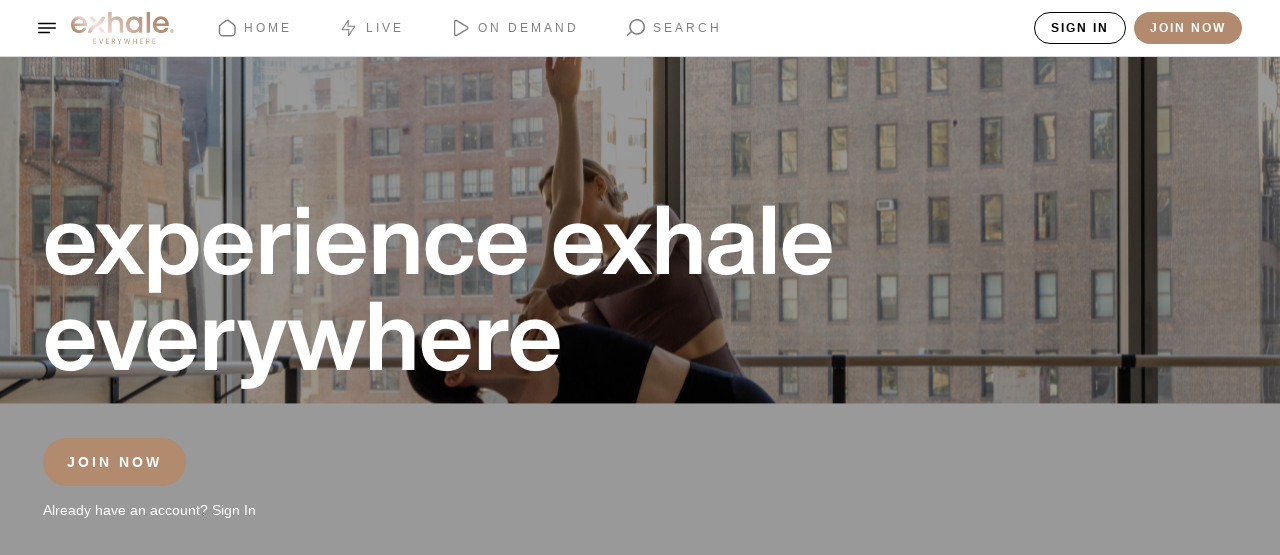

--- FILE ---
content_type: application/javascript
request_url: https://ondemand.exhalespa.com/assets/chunk_1768247900330~a2abf24a.js
body_size: 60130
content:
(window.webpackJsonp=window.webpackJsonp||[]).push([[88],{155:function(e,o,r){"use strict";var a=r(1),i=r(2);Object.defineProperty(o,"__esModule",{value:!0}),o.NativeIconAPI=o.DEFAULT_ICON_SIZE=o.DEFAULT_ICON_COLOR=void 0,o.default=function(e,o,r,a){var i=r?r.replace(/\.(otf|ttf)$/,""):o,m=k.Platform.select({windows:"/Assets/".concat(r,"#").concat(o),android:i,web:i,default:o}),h=w.default.oneOf(Object.keys(e)),_=function(o){function r(){var e,o=this;(0,p.default)(this,r);for(var a=arguments.length,i=new Array(a),t=0;t<a;t++)i[t]=arguments[t];return e=z(this,r,[].concat(i)),(0,g.default)(e,"root",null),(0,g.default)(e,"handleRef",function(r){(0,d.default)(this,o),e.root=r}.bind(this)),e}return(0,f.default)(r,o),(0,u.default)(r,[{key:"setNativeProps",value:function(e){this.root&&this.root.setNativeProps(e)}},{key:"render",value:function(){var o=this.props,r=o.name,i=o.size,t=o.color,l=o.style,s=o.children,d=(0,c.default)(o,q),p=r?e[r]||"?":"";"number"==typeof p&&(p=String.fromCodePoint(p));var u={fontSize:i,color:t},h={fontFamily:m,fontWeight:"normal",fontStyle:"normal"};return d.style=[u,l,h,a||{}],d.ref=this.handleRef,b.default.createElement(k.Text,(0,n.default)({},d,{__self:this,__source:{fileName:"/app/node_modules/react-native-vector-icons/lib/create-icon-set.js",lineNumber:91,columnNumber:9}}),p,s)}}])}(b.PureComponent);(0,g.default)(_,"propTypes",{allowFontScaling:w.default.bool,name:h,size:w.default.number,color:w.default.any,children:w.default.node,style:w.default.any}),(0,g.default)(_,"defaultProps",{size:I,allowFontScaling:!1});var O=(0,v.default)();function P(o){var r=e[o]||"?";return"number"==typeof r?String.fromCodePoint(r):r}function N(){return(N=(0,s.default)(t.default.mark((function e(o){var r,a,i,l,s,n,c,d,p=arguments;return t.default.wrap((function(e){for(;;)switch(e.prev=e.next){case 0:if(r=p.length>1&&void 0!==p[1]?p[1]:I,a=p.length>2&&void 0!==p[2]?p[2]:j,(0,y.default)(),i=P(o),l=(0,k.processColor)(a),s="".concat(i,":").concat(r,":").concat(l),!O.has(s)){e.next=1;break}return e.abrupt("return",O.get(s));case 1:return e.prev=1,e.next=2,S.getImageForFont(m,i,r,l);case 2:return n=e.sent,c={uri:n,scale:k.PixelRatio.get()},O.setValue(s,c),e.abrupt("return",c);case 3:throw e.prev=3,d=e.catch(1),O.setError(s,d),d;case 4:case"end":return e.stop()}}),e,null,[[1,3]])})))).apply(this,arguments)}function B(){return(B=(0,s.default)(t.default.mark((function e(){var o,a=arguments;return t.default.wrap((function(e){for(;;)switch(e.prev=e.next){case 0:if(o=a.length>0&&void 0!==a[0]?a[0]:r,"ios"!==k.Platform.OS){e.next=2;break}if((0,y.default)(),o){e.next=1;break}throw new Error("Unable to load font, because no file was specified. ");case 1:return e.next=2,S.loadFontWithFileName.apply(S,(0,l.default)(o.split(".")));case 2:case"end":return e.stop()}}),e)})))).apply(this,arguments)}return _.Button=(0,x.default)(_),_.getImageSource=function(e){return N.apply(this,arguments)},_.getImageSourceSync=function(e){var o=arguments.length>1&&void 0!==arguments[1]?arguments[1]:I,r=arguments.length>2&&void 0!==arguments[2]?arguments[2]:j;(0,y.default)();var a=P(e),i=(0,k.processColor)(r),t="".concat(a,":").concat(o,":").concat(i);if(O.has(t))return O.get(t);try{var l=S.getImageForFontSync(m,a,o,i),s={uri:l,scale:k.PixelRatio.get()};return O.setValue(t,s),s}catch(e){throw O.setError(t,e),e}},_.loadFont=function(){return B.apply(this,arguments)},_.hasIcon=function(o){return Object.prototype.hasOwnProperty.call(e,o)},_.getRawGlyphMap=function(){return e},_.getFontFamily=function(){return m},_};var t=a(r(33)),l=a(r(36)),s=a(r(34)),n=a(r(35)),c=a(r(62)),d=a(r(3)),p=a(r(30)),u=a(r(28)),m=a(r(63)),h=a(r(56)),f=a(r(64)),g=a(r(8)),b=function(e,o){if("function"==typeof WeakMap)var r=new WeakMap,a=new WeakMap;return function(e,o){if(!o&&e&&e.__esModule)return e;var t,l,s={__proto__:null,default:e};if(null===e||"object"!=i(e)&&"function"!=typeof e)return s;if(t=o?a:r){if(t.has(e))return t.get(e);t.set(e,s)}for(var n in e)"default"!==n&&{}.hasOwnProperty.call(e,n)&&((l=(t=Object.defineProperty)&&Object.getOwnPropertyDescriptor(e,n))&&(l.get||l.set)?t(s,n,l):s[n]=e[n]);return s}(e,o)}(r(0)),w=a(r(4)),k=r(545),y=a(r(1708)),v=a(r(1709)),x=a(r(1710)),q=["name","size","color","style","children"];function z(e,o,r){return o=(0,h.default)(o),(0,m.default)(e,function(){try{var e=!Boolean.prototype.valueOf.call(Reflect.construct(Boolean,[],(function(){})))}catch(e){}return function(){return!!e}()}()?Reflect.construct(o,r||[],(0,h.default)(e).constructor):o.apply(e,r))}var S=o.NativeIconAPI=k.NativeModules.RNVectorIconsManager||k.NativeModules.RNVectorIconsModule,I=o.DEFAULT_ICON_SIZE=12,j=o.DEFAULT_ICON_COLOR="black"},1702:function(e,o,r){"use strict";var a=r(1);Object.defineProperty(o,"__esModule",{value:!0}),o.getImageSourceSync=o.getImageSource=o.default=o.Button=void 0;var i=a(r(155)),t=a(r(1714)),l=(0,i.default)(t.default,"FontAwesome","FontAwesome.ttf");o.default=l,o.Button=l.Button,o.getImageSource=l.getImageSource,o.getImageSourceSync=l.getImageSourceSync},1708:function(e,o,r){"use strict";Object.defineProperty(o,"__esModule",{value:!0}),o.default=function(){if(!i){if("android"===a.Platform.OS)throw new Error("RNVectorIconsModule not available, did you properly integrate the module? Try running `react-native link react-native-vector-icons` and recompiling.");throw new Error("RNVectorIconsManager not available, did you add the library to your project and link with libRNVectorIcons.a? Try running `react-native link react-native-vector-icons` and recompiling.")}};var a=r(545),i=a.NativeModules.RNVectorIconsManager||a.NativeModules.RNVectorIconsModule},1709:function(e,o,r){"use strict";var a=r(1);Object.defineProperty(o,"__esModule",{value:!0}),o.default=function(){var e=this,o=new Map,r=function(r,a){return(0,i.default)(this,e),o.set(r,{type:"value",data:a})}.bind(this),a=function(r,a){return(0,i.default)(this,e),o.set(r,{type:"error",data:a})}.bind(this),t=function(r){return(0,i.default)(this,e),o.has(r)}.bind(this),l=function(r){if((0,i.default)(this,e),o.has(r)){var a=o.get(r),t=a.type,l=a.data;if("error"===t)throw l;return l}}.bind(this);return{setValue:r,setError:a,has:t,get:l}};var i=a(r(3))},1710:function(e,o,r){"use strict";var a=r(1),i=r(2);Object.defineProperty(o,"__esModule",{value:!0}),o.default=function(e){var o;return o=function(o){function r(){return(0,s.default)(this,r),v(this,r,arguments)}return(0,p.default)(r,o),(0,n.default)(r,[{key:"render",value:function(){var o=this.props,r=o.style,a=o.iconStyle,i=o.children,s=(0,l.default)(o,y),n=(0,f.default)(s,q,"style","name","size","color"),c=(0,f.default)(s,z),d=(0,h.default)(s,Object.keys(n),Object.keys(c),"iconStyle","borderRadius","backgroundColor");n.style=a?[x.icon,a]:x.icon;var p=(0,f.default)(this.props,"color"),u=(0,f.default)(this.props,"backgroundColor","borderRadius");return g.default.createElement(w.TouchableHighlight,(0,t.default)({style:[x.touchable,u]},c,{__self:this,__source:{fileName:k,lineNumber:118,columnNumber:9}}),g.default.createElement(w.View,(0,t.default)({style:[x.container,u,r]},d,{__self:this,__source:{fileName:k,lineNumber:122,columnNumber:11}}),g.default.createElement(e,(0,t.default)({},n,{__self:this,__source:{fileName:k,lineNumber:123,columnNumber:13}})),(0,m.default)(i)?g.default.createElement(w.Text,{style:[x.text,p],__self:this,__source:{fileName:k,lineNumber:125,columnNumber:15}},i):i))}}])}(g.PureComponent),(0,u.default)(o,"propTypes",{backgroundColor:b.default.oneOfType([b.default.string,b.default.number]),borderRadius:b.default.number,color:b.default.any,size:b.default.number,iconStyle:b.default.any,style:b.default.any,children:b.default.node}),(0,u.default)(o,"defaultProps",{backgroundColor:"#007AFF",borderRadius:5,color:"white",size:20}),o};var t=a(r(35)),l=a(r(62)),s=a(r(30)),n=a(r(28)),c=a(r(63)),d=a(r(56)),p=a(r(64)),u=a(r(8)),m=a(r(1711)),h=a(r(1712)),f=a(r(1713)),g=function(e,o){if("function"==typeof WeakMap)var r=new WeakMap,a=new WeakMap;return function(e,o){if(!o&&e&&e.__esModule)return e;var t,l,s={__proto__:null,default:e};if(null===e||"object"!=i(e)&&"function"!=typeof e)return s;if(t=o?a:r){if(t.has(e))return t.get(e);t.set(e,s)}for(var n in e)"default"!==n&&{}.hasOwnProperty.call(e,n)&&((l=(t=Object.defineProperty)&&Object.getOwnPropertyDescriptor(e,n))&&(l.get||l.set)?t(s,n,l):s[n]=e[n]);return s}(e,o)}(r(0)),b=a(r(4)),w=r(545),k="/app/node_modules/react-native-vector-icons/lib/icon-button.js",y=["style","iconStyle","children"];function v(e,o,r){return o=(0,d.default)(o),(0,c.default)(e,function(){try{var e=!Boolean.prototype.valueOf.call(Reflect.construct(Boolean,[],(function(){})))}catch(e){}return function(){return!!e}()}()?Reflect.construct(o,r||[],(0,d.default)(e).constructor):o.apply(e,r))}var x=w.StyleSheet.create({container:{flexDirection:"row",justifyContent:"flex-start",alignItems:"center",padding:8},touchable:{overflow:"hidden"},icon:{marginRight:10},text:{fontWeight:"600",backgroundColor:"transparent"}}),q=["ellipsizeMode","numberOfLines","textBreakStrategy","selectable","suppressHighlighting","allowFontScaling","adjustsFontSizeToFit","minimumFontScale"],z=["accessible","accessibilityLabel","accessibilityHint","accessibilityComponentType","accessibilityRole","accessibilityStates","accessibilityTraits","onFocus","onBlur","disabled","onPress","onPressIn","onPressOut","onLayout","onLongPress","nativeID","testID","delayPressIn","delayPressOut","delayLongPress","activeOpacity","underlayColor","selectionColor","onShowUnderlay","onHideUnderlay","hasTVPreferredFocus","tvParallaxProperties"]},1714:function(e){e.exports=JSON.parse('{"glass":61440,"music":61441,"search":61442,"envelope-o":61443,"heart":61444,"star":61445,"star-o":61446,"user":61447,"film":61448,"th-large":61449,"th":61450,"th-list":61451,"check":61452,"remove":61453,"close":61453,"times":61453,"search-plus":61454,"search-minus":61456,"power-off":61457,"signal":61458,"gear":61459,"cog":61459,"trash-o":61460,"home":61461,"file-o":61462,"clock-o":61463,"road":61464,"download":61465,"arrow-circle-o-down":61466,"arrow-circle-o-up":61467,"inbox":61468,"play-circle-o":61469,"rotate-right":61470,"repeat":61470,"refresh":61473,"list-alt":61474,"lock":61475,"flag":61476,"headphones":61477,"volume-off":61478,"volume-down":61479,"volume-up":61480,"qrcode":61481,"barcode":61482,"tag":61483,"tags":61484,"book":61485,"bookmark":61486,"print":61487,"camera":61488,"font":61489,"bold":61490,"italic":61491,"text-height":61492,"text-width":61493,"align-left":61494,"align-center":61495,"align-right":61496,"align-justify":61497,"list":61498,"dedent":61499,"outdent":61499,"indent":61500,"video-camera":61501,"photo":61502,"image":61502,"picture-o":61502,"pencil":61504,"map-marker":61505,"adjust":61506,"tint":61507,"edit":61508,"pencil-square-o":61508,"share-square-o":61509,"check-square-o":61510,"arrows":61511,"step-backward":61512,"fast-backward":61513,"backward":61514,"play":61515,"pause":61516,"stop":61517,"forward":61518,"fast-forward":61520,"step-forward":61521,"eject":61522,"chevron-left":61523,"chevron-right":61524,"plus-circle":61525,"minus-circle":61526,"times-circle":61527,"check-circle":61528,"question-circle":61529,"info-circle":61530,"crosshairs":61531,"times-circle-o":61532,"check-circle-o":61533,"ban":61534,"arrow-left":61536,"arrow-right":61537,"arrow-up":61538,"arrow-down":61539,"mail-forward":61540,"share":61540,"expand":61541,"compress":61542,"plus":61543,"minus":61544,"asterisk":61545,"exclamation-circle":61546,"gift":61547,"leaf":61548,"fire":61549,"eye":61550,"eye-slash":61552,"warning":61553,"exclamation-triangle":61553,"plane":61554,"calendar":61555,"random":61556,"comment":61557,"magnet":61558,"chevron-up":61559,"chevron-down":61560,"retweet":61561,"shopping-cart":61562,"folder":61563,"folder-open":61564,"arrows-v":61565,"arrows-h":61566,"bar-chart-o":61568,"bar-chart":61568,"twitter-square":61569,"facebook-square":61570,"camera-retro":61571,"key":61572,"gears":61573,"cogs":61573,"comments":61574,"thumbs-o-up":61575,"thumbs-o-down":61576,"star-half":61577,"heart-o":61578,"sign-out":61579,"linkedin-square":61580,"thumb-tack":61581,"external-link":61582,"sign-in":61584,"trophy":61585,"github-square":61586,"upload":61587,"lemon-o":61588,"phone":61589,"square-o":61590,"bookmark-o":61591,"phone-square":61592,"twitter":61593,"facebook-f":61594,"facebook":61594,"github":61595,"unlock":61596,"credit-card":61597,"feed":61598,"rss":61598,"hdd-o":61600,"bullhorn":61601,"bell":61683,"certificate":61603,"hand-o-right":61604,"hand-o-left":61605,"hand-o-up":61606,"hand-o-down":61607,"arrow-circle-left":61608,"arrow-circle-right":61609,"arrow-circle-up":61610,"arrow-circle-down":61611,"globe":61612,"wrench":61613,"tasks":61614,"filter":61616,"briefcase":61617,"arrows-alt":61618,"group":61632,"users":61632,"chain":61633,"link":61633,"cloud":61634,"flask":61635,"cut":61636,"scissors":61636,"copy":61637,"files-o":61637,"paperclip":61638,"save":61639,"floppy-o":61639,"square":61640,"navicon":61641,"reorder":61641,"bars":61641,"list-ul":61642,"list-ol":61643,"strikethrough":61644,"underline":61645,"table":61646,"magic":61648,"truck":61649,"pinterest":61650,"pinterest-square":61651,"google-plus-square":61652,"google-plus":61653,"money":61654,"caret-down":61655,"caret-up":61656,"caret-left":61657,"caret-right":61658,"columns":61659,"unsorted":61660,"sort":61660,"sort-down":61661,"sort-desc":61661,"sort-up":61662,"sort-asc":61662,"envelope":61664,"linkedin":61665,"rotate-left":61666,"undo":61666,"legal":61667,"gavel":61667,"dashboard":61668,"tachometer":61668,"comment-o":61669,"comments-o":61670,"flash":61671,"bolt":61671,"sitemap":61672,"umbrella":61673,"paste":61674,"clipboard":61674,"lightbulb-o":61675,"exchange":61676,"cloud-download":61677,"cloud-upload":61678,"user-md":61680,"stethoscope":61681,"suitcase":61682,"bell-o":61602,"coffee":61684,"cutlery":61685,"file-text-o":61686,"building-o":61687,"hospital-o":61688,"ambulance":61689,"medkit":61690,"fighter-jet":61691,"beer":61692,"h-square":61693,"plus-square":61694,"angle-double-left":61696,"angle-double-right":61697,"angle-double-up":61698,"angle-double-down":61699,"angle-left":61700,"angle-right":61701,"angle-up":61702,"angle-down":61703,"desktop":61704,"laptop":61705,"tablet":61706,"mobile-phone":61707,"mobile":61707,"circle-o":61708,"quote-left":61709,"quote-right":61710,"spinner":61712,"circle":61713,"mail-reply":61714,"reply":61714,"github-alt":61715,"folder-o":61716,"folder-open-o":61717,"smile-o":61720,"frown-o":61721,"meh-o":61722,"gamepad":61723,"keyboard-o":61724,"flag-o":61725,"flag-checkered":61726,"terminal":61728,"code":61729,"mail-reply-all":61730,"reply-all":61730,"star-half-empty":61731,"star-half-full":61731,"star-half-o":61731,"location-arrow":61732,"crop":61733,"code-fork":61734,"unlink":61735,"chain-broken":61735,"question":61736,"info":61737,"exclamation":61738,"superscript":61739,"subscript":61740,"eraser":61741,"puzzle-piece":61742,"microphone":61744,"microphone-slash":61745,"shield":61746,"calendar-o":61747,"fire-extinguisher":61748,"rocket":61749,"maxcdn":61750,"chevron-circle-left":61751,"chevron-circle-right":61752,"chevron-circle-up":61753,"chevron-circle-down":61754,"html5":61755,"css3":61756,"anchor":61757,"unlock-alt":61758,"bullseye":61760,"ellipsis-h":61761,"ellipsis-v":61762,"rss-square":61763,"play-circle":61764,"ticket":61765,"minus-square":61766,"minus-square-o":61767,"level-up":61768,"level-down":61769,"check-square":61770,"pencil-square":61771,"external-link-square":61772,"share-square":61773,"compass":61774,"toggle-down":61776,"caret-square-o-down":61776,"toggle-up":61777,"caret-square-o-up":61777,"toggle-right":61778,"caret-square-o-right":61778,"euro":61779,"eur":61779,"gbp":61780,"dollar":61781,"usd":61781,"rupee":61782,"inr":61782,"cny":61783,"rmb":61783,"yen":61783,"jpy":61783,"ruble":61784,"rouble":61784,"rub":61784,"won":61785,"krw":61785,"bitcoin":61786,"btc":61786,"file":61787,"file-text":61788,"sort-alpha-asc":61789,"sort-alpha-desc":61790,"sort-amount-asc":61792,"sort-amount-desc":61793,"sort-numeric-asc":61794,"sort-numeric-desc":61795,"thumbs-up":61796,"thumbs-down":61797,"youtube-square":61798,"youtube":61799,"xing":61800,"xing-square":61801,"youtube-play":61802,"dropbox":61803,"stack-overflow":61804,"instagram":61805,"flickr":61806,"adn":61808,"bitbucket":61809,"bitbucket-square":61810,"tumblr":61811,"tumblr-square":61812,"long-arrow-down":61813,"long-arrow-up":61814,"long-arrow-left":61815,"long-arrow-right":61816,"apple":61817,"windows":61818,"android":61819,"linux":61820,"dribbble":61821,"skype":61822,"foursquare":61824,"trello":61825,"female":61826,"male":61827,"gittip":61828,"gratipay":61828,"sun-o":61829,"moon-o":61830,"archive":61831,"bug":61832,"vk":61833,"weibo":61834,"renren":61835,"pagelines":61836,"stack-exchange":61837,"arrow-circle-o-right":61838,"arrow-circle-o-left":61840,"toggle-left":61841,"caret-square-o-left":61841,"dot-circle-o":61842,"wheelchair":61843,"vimeo-square":61844,"turkish-lira":61845,"try":61845,"plus-square-o":61846,"space-shuttle":61847,"slack":61848,"envelope-square":61849,"wordpress":61850,"openid":61851,"institution":61852,"bank":61852,"university":61852,"mortar-board":61853,"graduation-cap":61853,"yahoo":61854,"google":61856,"reddit":61857,"reddit-square":61858,"stumbleupon-circle":61859,"stumbleupon":61860,"delicious":61861,"digg":61862,"pied-piper-pp":61863,"pied-piper-alt":61864,"drupal":61865,"joomla":61866,"language":61867,"fax":61868,"building":61869,"child":61870,"paw":61872,"spoon":61873,"cube":61874,"cubes":61875,"behance":61876,"behance-square":61877,"steam":61878,"steam-square":61879,"recycle":61880,"automobile":61881,"car":61881,"cab":61882,"taxi":61882,"tree":61883,"spotify":61884,"deviantart":61885,"soundcloud":61886,"database":61888,"file-pdf-o":61889,"file-word-o":61890,"file-excel-o":61891,"file-powerpoint-o":61892,"file-photo-o":61893,"file-picture-o":61893,"file-image-o":61893,"file-zip-o":61894,"file-archive-o":61894,"file-sound-o":61895,"file-audio-o":61895,"file-movie-o":61896,"file-video-o":61896,"file-code-o":61897,"vine":61898,"codepen":61899,"jsfiddle":61900,"life-bouy":61901,"life-buoy":61901,"life-saver":61901,"support":61901,"life-ring":61901,"circle-o-notch":61902,"ra":61904,"resistance":61904,"rebel":61904,"ge":61905,"empire":61905,"git-square":61906,"git":61907,"y-combinator-square":61908,"yc-square":61908,"hacker-news":61908,"tencent-weibo":61909,"qq":61910,"wechat":61911,"weixin":61911,"send":61912,"paper-plane":61912,"send-o":61913,"paper-plane-o":61913,"history":61914,"circle-thin":61915,"header":61916,"paragraph":61917,"sliders":61918,"share-alt":61920,"share-alt-square":61921,"bomb":61922,"soccer-ball-o":61923,"futbol-o":61923,"tty":61924,"binoculars":61925,"plug":61926,"slideshare":61927,"twitch":61928,"yelp":61929,"newspaper-o":61930,"wifi":61931,"calculator":61932,"paypal":61933,"google-wallet":61934,"cc-visa":61936,"cc-mastercard":61937,"cc-discover":61938,"cc-amex":61939,"cc-paypal":61940,"cc-stripe":61941,"bell-slash":61942,"bell-slash-o":61943,"trash":61944,"copyright":61945,"at":61946,"eyedropper":61947,"paint-brush":61948,"birthday-cake":61949,"area-chart":61950,"pie-chart":61952,"line-chart":61953,"lastfm":61954,"lastfm-square":61955,"toggle-off":61956,"toggle-on":61957,"bicycle":61958,"bus":61959,"ioxhost":61960,"angellist":61961,"cc":61962,"shekel":61963,"sheqel":61963,"ils":61963,"meanpath":61964,"buysellads":61965,"connectdevelop":61966,"dashcube":61968,"forumbee":61969,"leanpub":61970,"sellsy":61971,"shirtsinbulk":61972,"simplybuilt":61973,"skyatlas":61974,"cart-plus":61975,"cart-arrow-down":61976,"diamond":61977,"ship":61978,"user-secret":61979,"motorcycle":61980,"street-view":61981,"heartbeat":61982,"venus":61985,"mars":61986,"mercury":61987,"intersex":61988,"transgender":61988,"transgender-alt":61989,"venus-double":61990,"mars-double":61991,"venus-mars":61992,"mars-stroke":61993,"mars-stroke-v":61994,"mars-stroke-h":61995,"neuter":61996,"genderless":61997,"facebook-official":62000,"pinterest-p":62001,"whatsapp":62002,"server":62003,"user-plus":62004,"user-times":62005,"hotel":62006,"bed":62006,"viacoin":62007,"train":62008,"subway":62009,"medium":62010,"yc":62011,"y-combinator":62011,"optin-monster":62012,"opencart":62013,"expeditedssl":62014,"battery-4":62016,"battery":62016,"battery-full":62016,"battery-3":62017,"battery-three-quarters":62017,"battery-2":62018,"battery-half":62018,"battery-1":62019,"battery-quarter":62019,"battery-0":62020,"battery-empty":62020,"mouse-pointer":62021,"i-cursor":62022,"object-group":62023,"object-ungroup":62024,"sticky-note":62025,"sticky-note-o":62026,"cc-jcb":62027,"cc-diners-club":62028,"clone":62029,"balance-scale":62030,"hourglass-o":62032,"hourglass-1":62033,"hourglass-start":62033,"hourglass-2":62034,"hourglass-half":62034,"hourglass-3":62035,"hourglass-end":62035,"hourglass":62036,"hand-grab-o":62037,"hand-rock-o":62037,"hand-stop-o":62038,"hand-paper-o":62038,"hand-scissors-o":62039,"hand-lizard-o":62040,"hand-spock-o":62041,"hand-pointer-o":62042,"hand-peace-o":62043,"trademark":62044,"registered":62045,"creative-commons":62046,"gg":62048,"gg-circle":62049,"tripadvisor":62050,"odnoklassniki":62051,"odnoklassniki-square":62052,"get-pocket":62053,"wikipedia-w":62054,"safari":62055,"chrome":62056,"firefox":62057,"opera":62058,"internet-explorer":62059,"tv":62060,"television":62060,"contao":62061,"500px":62062,"amazon":62064,"calendar-plus-o":62065,"calendar-minus-o":62066,"calendar-times-o":62067,"calendar-check-o":62068,"industry":62069,"map-pin":62070,"map-signs":62071,"map-o":62072,"map":62073,"commenting":62074,"commenting-o":62075,"houzz":62076,"vimeo":62077,"black-tie":62078,"fonticons":62080,"reddit-alien":62081,"edge":62082,"credit-card-alt":62083,"codiepie":62084,"modx":62085,"fort-awesome":62086,"usb":62087,"product-hunt":62088,"mixcloud":62089,"scribd":62090,"pause-circle":62091,"pause-circle-o":62092,"stop-circle":62093,"stop-circle-o":62094,"shopping-bag":62096,"shopping-basket":62097,"hashtag":62098,"bluetooth":62099,"bluetooth-b":62100,"percent":62101,"gitlab":62102,"wpbeginner":62103,"wpforms":62104,"envira":62105,"universal-access":62106,"wheelchair-alt":62107,"question-circle-o":62108,"blind":62109,"audio-description":62110,"volume-control-phone":62112,"braille":62113,"assistive-listening-systems":62114,"asl-interpreting":62115,"american-sign-language-interpreting":62115,"deafness":62116,"hard-of-hearing":62116,"deaf":62116,"glide":62117,"glide-g":62118,"signing":62119,"sign-language":62119,"low-vision":62120,"viadeo":62121,"viadeo-square":62122,"snapchat":62123,"snapchat-ghost":62124,"snapchat-square":62125,"pied-piper":62126,"first-order":62128,"yoast":62129,"themeisle":62130,"google-plus-circle":62131,"google-plus-official":62131,"fa":62132,"font-awesome":62132,"handshake-o":62133,"envelope-open":62134,"envelope-open-o":62135,"linode":62136,"address-book":62137,"address-book-o":62138,"vcard":62139,"address-card":62139,"vcard-o":62140,"address-card-o":62140,"user-circle":62141,"user-circle-o":62142,"user-o":62144,"id-badge":62145,"drivers-license":62146,"id-card":62146,"drivers-license-o":62147,"id-card-o":62147,"quora":62148,"free-code-camp":62149,"telegram":62150,"thermometer-4":62151,"thermometer":62151,"thermometer-full":62151,"thermometer-3":62152,"thermometer-three-quarters":62152,"thermometer-2":62153,"thermometer-half":62153,"thermometer-1":62154,"thermometer-quarter":62154,"thermometer-0":62155,"thermometer-empty":62155,"shower":62156,"bathtub":62157,"s15":62157,"bath":62157,"podcast":62158,"window-maximize":62160,"window-minimize":62161,"window-restore":62162,"times-rectangle":62163,"window-close":62163,"times-rectangle-o":62164,"window-close-o":62164,"bandcamp":62165,"grav":62166,"etsy":62167,"imdb":62168,"ravelry":62169,"eercast":62170,"microchip":62171,"snowflake-o":62172,"superpowers":62173,"wpexplorer":62174,"meetup":62176}')},1715:function(e,o,r){"use strict";var a=r(1);Object.defineProperty(o,"__esModule",{value:!0}),o.getImageSourceSync=o.getImageSource=o.default=o.Button=void 0;var i=a(r(155)),t=a(r(1716)),l=(0,i.default)(t.default,"Feather","Feather.ttf");o.default=l,o.Button=l.Button,o.getImageSource=l.getImageSource,o.getImageSourceSync=l.getImageSourceSync},1716:function(e){e.exports=JSON.parse('{"activity":61696,"airplay":61697,"alert-circle":61698,"alert-octagon":61699,"alert-triangle":61700,"align-center":61701,"align-justify":61702,"align-left":61703,"align-right":61704,"anchor":61705,"aperture":61706,"archive":61707,"arrow-down":61708,"arrow-down-circle":61709,"arrow-down-left":61710,"arrow-down-right":61711,"arrow-left":61712,"arrow-left-circle":61713,"arrow-right":61714,"arrow-right-circle":61715,"arrow-up":61716,"arrow-up-circle":61717,"arrow-up-left":61718,"arrow-up-right":61719,"at-sign":61720,"award":61721,"bar-chart":61722,"bar-chart-2":61723,"battery":61724,"battery-charging":61725,"bell":61726,"bell-off":61727,"bluetooth":61728,"bold":61729,"book":61730,"book-open":61731,"bookmark":61732,"box":61733,"briefcase":61734,"calendar":61735,"camera":61736,"camera-off":61737,"cast":61738,"check":61739,"check-circle":61740,"check-square":61741,"chevron-down":61742,"chevron-left":61743,"chevron-right":61744,"chevron-up":61745,"chevrons-down":61746,"chevrons-left":61747,"chevrons-right":61748,"chevrons-up":61749,"chrome":61750,"circle":61751,"clipboard":61752,"clock":61753,"cloud":61754,"cloud-drizzle":61755,"cloud-lightning":61756,"cloud-off":61757,"cloud-rain":61758,"cloud-snow":61759,"code":61760,"codepen":61761,"codesandbox":61762,"coffee":61763,"columns":61764,"command":61765,"compass":61766,"copy":61767,"corner-down-left":61768,"corner-down-right":61769,"corner-left-down":61770,"corner-left-up":61771,"corner-right-down":61772,"corner-right-up":61773,"corner-up-left":61774,"corner-up-right":61775,"cpu":61776,"credit-card":61777,"crop":61778,"crosshair":61779,"database":61780,"delete":61781,"disc":61782,"divide":61783,"divide-circle":61784,"divide-square":61785,"dollar-sign":61786,"download":61787,"download-cloud":61788,"dribbble":61789,"droplet":61790,"edit":61791,"edit-2":61792,"edit-3":61793,"external-link":61794,"eye":61795,"eye-off":61796,"facebook":61797,"fast-forward":61798,"feather":61799,"figma":61800,"file":61801,"file-minus":61802,"file-plus":61803,"file-text":61804,"film":61805,"filter":61806,"flag":61807,"folder":61808,"folder-minus":61809,"folder-plus":61810,"framer":61811,"frown":61812,"gift":61813,"git-branch":61814,"git-commit":61815,"git-merge":61816,"git-pull-request":61817,"github":61818,"gitlab":61819,"globe":61820,"grid":61821,"hard-drive":61822,"hash":61823,"headphones":61824,"heart":61825,"help-circle":61826,"hexagon":61827,"home":61828,"image":61829,"inbox":61830,"info":61831,"instagram":61832,"italic":61833,"key":61834,"layers":61835,"layout":61836,"life-buoy":61837,"link":61838,"link-2":61839,"linkedin":61840,"list":61841,"loader":61842,"lock":61843,"log-in":61844,"log-out":61845,"mail":61846,"map":61847,"map-pin":61848,"maximize":61849,"maximize-2":61850,"meh":61851,"menu":61852,"message-circle":61853,"message-square":61854,"mic":61855,"mic-off":61856,"minimize":61857,"minimize-2":61858,"minus":61859,"minus-circle":61860,"minus-square":61861,"monitor":61862,"moon":61863,"more-horizontal":61864,"more-vertical":61865,"mouse-pointer":61866,"move":61867,"music":61868,"navigation":61869,"navigation-2":61870,"octagon":61871,"package":61872,"paperclip":61873,"pause":61874,"pause-circle":61875,"pen-tool":61876,"percent":61877,"phone":61878,"phone-call":61879,"phone-forwarded":61880,"phone-incoming":61881,"phone-missed":61882,"phone-off":61883,"phone-outgoing":61884,"pie-chart":61885,"play":61886,"play-circle":61887,"plus":61888,"plus-circle":61889,"plus-square":61890,"pocket":61891,"power":61892,"printer":61893,"radio":61894,"refresh-ccw":61895,"refresh-cw":61896,"repeat":61897,"rewind":61898,"rotate-ccw":61899,"rotate-cw":61900,"rss":61901,"save":61902,"scissors":61903,"search":61904,"send":61905,"server":61906,"settings":61907,"share":61908,"share-2":61909,"shield":61910,"shield-off":61911,"shopping-bag":61912,"shopping-cart":61913,"shuffle":61914,"sidebar":61915,"skip-back":61916,"skip-forward":61917,"slack":61918,"slash":61919,"sliders":61920,"smartphone":61921,"smile":61922,"speaker":61923,"square":61924,"star":61925,"stop-circle":61926,"sun":61927,"sunrise":61928,"sunset":61929,"tablet":61930,"tag":61931,"target":61932,"terminal":61933,"thermometer":61934,"thumbs-down":61935,"thumbs-up":61936,"toggle-left":61937,"toggle-right":61938,"tool":61939,"trash":61940,"trash-2":61941,"trello":61942,"trending-down":61943,"trending-up":61944,"triangle":61945,"truck":61946,"tv":61947,"twitch":61948,"twitter":61949,"type":61950,"umbrella":61951,"underline":61952,"unlock":61953,"upload":61954,"upload-cloud":61955,"user":61956,"user-check":61957,"user-minus":61958,"user-plus":61959,"user-x":61960,"users":61961,"video":61962,"video-off":61963,"voicemail":61964,"volume":61965,"volume-1":61966,"volume-2":61967,"volume-x":61968,"watch":61969,"wifi":61970,"wifi-off":61971,"wind":61972,"x":61973,"x-circle":61974,"x-octagon":61975,"x-square":61976,"youtube":61977,"zap":61978,"zap-off":61979,"zoom-in":61980,"zoom-out":61981}')},1717:function(e,o,r){"use strict";var a=r(1);Object.defineProperty(o,"__esModule",{value:!0}),o.getImageSourceSync=o.getImageSource=o.default=o.Button=void 0;var i=a(r(155)),t=a(r(1718)),l=(0,i.default)(t.default,"anticon","AntDesign.ttf");o.default=l,o.Button=l.Button,o.getImageSource=l.getImageSource,o.getImageSourceSync=l.getImageSourceSync},1718:function(e){e.exports=JSON.parse('{"stepforward":58880,"stepbackward":58881,"forward":58882,"banckward":58883,"caretright":58884,"caretleft":58885,"caretdown":58886,"caretup":58887,"rightcircle":58888,"leftcircle":58889,"upcircle":58890,"downcircle":58891,"rightcircleo":58892,"leftcircleo":58893,"upcircleo":58894,"downcircleo":58895,"verticleleft":58896,"verticleright":58897,"back":58898,"retweet":58899,"shrink":58900,"arrowsalt":58901,"doubleright":58903,"doubleleft":58904,"arrowdown":58905,"arrowup":58906,"arrowright":58907,"arrowleft":58908,"down":58909,"up":58910,"right":58911,"left":58912,"minussquareo":58913,"minuscircle":58914,"minuscircleo":58915,"minus":58916,"pluscircleo":58917,"pluscircle":58918,"plus":58919,"infocirlce":58920,"infocirlceo":58921,"info":58922,"exclamation":58923,"exclamationcircle":58924,"exclamationcircleo":58925,"closecircle":58926,"closecircleo":58927,"checkcircle":58928,"checkcircleo":58929,"check":58930,"close":58931,"customerservice":58932,"creditcard":58933,"codesquareo":58934,"book":58935,"barschart":58936,"bars":58937,"question":58938,"questioncircle":58939,"questioncircleo":58940,"pause":58941,"pausecircle":58942,"pausecircleo":58943,"clockcircle":58944,"clockcircleo":58945,"swap":58946,"swapleft":58947,"swapright":58948,"plussquareo":58949,"frown":58950,"menufold":58968,"mail":58969,"link":58971,"areachart":58972,"linechart":58973,"home":58974,"laptop":58975,"star":58976,"staro":58977,"filter":58979,"meho":58982,"meh":58983,"shoppingcart":58984,"save":58985,"user":58986,"videocamera":58987,"totop":58988,"team":58989,"sharealt":58993,"setting":58994,"picture":58996,"phone":58997,"paperclip":58998,"notification":58999,"menuunfold":59001,"inbox":59002,"lock":59003,"qrcode":59004,"tags":59005,"tagso":59006,"cloudo":59007,"cloud":59008,"cloudupload":59009,"clouddownload":59010,"clouddownloado":59011,"clouduploado":59012,"enviroment":59013,"enviromento":59014,"eye":59015,"eyeo":59016,"camera":59017,"camerao":59018,"windows":59019,"export2":59024,"export":59025,"circledowno":59027,"circledown":59028,"hdd":59034,"ie":59035,"delete":59039,"enter":59040,"pushpino":59041,"pushpin":59042,"heart":59043,"hearto":59044,"smile-circle":59047,"smileo":59048,"frowno":59049,"calculator":59050,"chrome":59052,"github":59053,"iconfontdesktop":59060,"caretcircleoup":59061,"upload":59062,"download":59063,"piechart":59064,"lock1":59065,"unlock":59066,"windowso":59068,"dotchart":59069,"barchart":59070,"codesquare":59071,"plussquare":59072,"minussquare":59073,"closesquare":59074,"closesquareo":59075,"checksquare":59076,"checksquareo":59077,"fastbackward":59078,"fastforward":59079,"upsquare":59080,"downsquare":59081,"leftsquare":59082,"rightsquare":59083,"rightsquareo":59084,"leftsquareo":59085,"down-square-o":59086,"up-square-o":59087,"play":59088,"playcircleo":59089,"tag":59090,"tago":59091,"addfile":59664,"folder1":58978,"file1":58980,"switcher":59667,"addfolder":59668,"folderopen":59033,"search1":58992,"ellipsis1":58951,"calendar":59067,"filetext1":59032,"copy1":58952,"jpgfile1":59036,"pdffile1":59059,"exclefile1":59056,"pptfile1":59057,"unknowfile1":59055,"wordfile1":59058,"dingding":59683,"dingding-o":59685,"mobile1":59000,"tablet1":58990,"bells":58958,"disconnect":58959,"database":58960,"barcode":58962,"hourglass":58963,"key":58964,"flag":58965,"layout":58966,"printer":58995,"USB":59095,"skin":59096,"tool":59097,"car":59100,"addusergroup":59101,"carryout":59103,"deleteuser":59104,"deleteusergroup":59105,"man":59106,"isv":59107,"gift":59108,"idcard":59109,"medicinebox":59110,"redenvelopes":59111,"rest":59112,"Safety":59114,"wallet":59115,"woman":59116,"adduser":59117,"bank":59118,"Trophy":59119,"loading1":59054,"loading2":58957,"like2":59037,"dislike2":59038,"like1":58956,"dislike1":58955,"bulb1":58953,"rocket1":59663,"select1":58954,"apple1":59020,"apple-o":59092,"android1":59704,"android":59021,"aliwangwang-o1":59023,"aliwangwang":59022,"pay-circle1":59045,"pay-circle-o1":59046,"poweroff":59093,"trademark":58961,"find":59099,"copyright":59102,"sound":59113,"earth":59121,"wifi":59094,"sync":59098,"login":58967,"logout":58970,"reload1":58902,"message1":59051,"shake":59727,"API":59729,"appstore-o":59029,"appstore1":59030,"scan1":59031,"exception1":58981,"contacts":59120,"solution1":58991,"fork":59122,"edit":59026,"form":59798,"warning":59799,"table":59800,"profile":59801,"dashboard":59802,"indent-left":59814,"indent-right":59815,"menu-unfold":59820,"menu-fold":59821,"antdesign":59826,"alipay-square":59827,"codepen-circle":59828,"google":59829,"amazon":59830,"codepen":59831,"facebook-square":59832,"dropbox":59833,"googleplus":59834,"linkedin-square":59835,"medium-monogram":59836,"gitlab":59837,"medium-wordmark":59838,"QQ":59839,"skype":59840,"taobao-square":59841,"alipay-circle":59842,"youtube":59843,"wechat":59844,"twitter":59845,"weibo":59846,"HTML":59847,"taobao-circle":59123,"weibo-circle":59124,"weibo-square":59125,"CodeSandbox":59860,"aliyun":59892,"zhihu":59139,"behance":59143,"dribbble":59145,"dribbble-square":59146,"behance-square":59144,"file-markdown":59140,"instagram":59147,"yuque":59148,"slack":59141,"slack-square":59142}')},1719:function(e,o,r){"use strict";var a=r(1);Object.defineProperty(o,"__esModule",{value:!0}),o.getImageSourceSync=o.getImageSource=o.default=o.Button=void 0;var i=a(r(155)),t=a(r(1720)),l=(0,i.default)(t.default,"Entypo","Entypo.ttf");o.default=l,o.Button=l.Button,o.getImageSource=l.getImageSource,o.getImageSourceSync=l.getImageSourceSync},1720:function(e){e.exports=JSON.parse('{"500px":61696,"500px-with-circle":61697,"add-to-list":61698,"add-user":61699,"address":61700,"adjust":61701,"air":61702,"aircraft":61703,"aircraft-landing":61704,"aircraft-take-off":61705,"align-bottom":61706,"align-horizontal-middle":61707,"align-left":61708,"align-right":61709,"align-top":61710,"align-vertical-middle":61711,"app-store":61712,"archive":61713,"area-graph":61714,"arrow-bold-down":61715,"arrow-bold-left":61716,"arrow-bold-right":61717,"arrow-bold-up":61718,"arrow-down":61719,"arrow-left":61720,"arrow-long-down":61721,"arrow-long-left":61722,"arrow-long-right":61723,"arrow-long-up":61724,"arrow-right":61725,"arrow-up":61726,"arrow-with-circle-down":61727,"arrow-with-circle-left":61728,"arrow-with-circle-right":61729,"arrow-with-circle-up":61730,"attachment":61731,"awareness-ribbon":61732,"back":61733,"back-in-time":61734,"baidu":61735,"bar-graph":61736,"basecamp":61737,"battery":61738,"beamed-note":61739,"behance":61740,"bell":61741,"blackboard":61742,"block":61743,"book":61744,"bookmark":61745,"bookmarks":61746,"bowl":61747,"box":61748,"briefcase":61749,"browser":61750,"brush":61751,"bucket":61752,"bug":61753,"cake":61754,"calculator":61755,"calendar":61756,"camera":61757,"ccw":61758,"chat":61759,"check":61760,"chevron-down":61761,"chevron-left":61762,"chevron-right":61763,"chevron-small-down":61764,"chevron-small-left":61765,"chevron-small-right":61766,"chevron-small-up":61767,"chevron-thin-down":61768,"chevron-thin-left":61769,"chevron-thin-right":61770,"chevron-thin-up":61771,"chevron-up":61772,"chevron-with-circle-down":61773,"chevron-with-circle-left":61774,"chevron-with-circle-right":61775,"chevron-with-circle-up":61776,"circle":61777,"circle-with-cross":61778,"circle-with-minus":61779,"circle-with-plus":61780,"circular-graph":61781,"clapperboard":61782,"classic-computer":61783,"clipboard":61784,"clock":61785,"cloud":61786,"code":61787,"cog":61788,"colours":61789,"compass":61790,"controller-fast-backward":61791,"controller-fast-forward":61792,"controller-jump-to-start":61793,"controller-next":61794,"controller-paus":61795,"controller-play":61796,"controller-record":61797,"controller-stop":61798,"controller-volume":61799,"copy":61800,"creative-cloud":61801,"creative-commons":61802,"creative-commons-attribution":61803,"creative-commons-noderivs":61804,"creative-commons-noncommercial-eu":61805,"creative-commons-noncommercial-us":61806,"creative-commons-public-domain":61807,"creative-commons-remix":61808,"creative-commons-share":61809,"creative-commons-sharealike":61810,"credit":61811,"credit-card":61812,"crop":61813,"cross":61814,"cup":61815,"cw":61816,"cycle":61817,"database":61818,"dial-pad":61819,"direction":61820,"document":61821,"document-landscape":61822,"documents":61823,"dot-single":61824,"dots-three-horizontal":61825,"dots-three-vertical":61826,"dots-two-horizontal":61827,"dots-two-vertical":61828,"download":61829,"dribbble":61830,"dribbble-with-circle":61831,"drink":61832,"drive":61833,"drop":61834,"dropbox":61835,"edit":61836,"email":61837,"emoji-flirt":61838,"emoji-happy":61839,"emoji-neutral":61840,"emoji-sad":61841,"erase":61842,"eraser":61843,"evernote":61844,"export":61845,"eye":61846,"eye-with-line":61847,"facebook":61848,"facebook-with-circle":61849,"feather":61850,"fingerprint":61851,"flag":61852,"flash":61853,"flashlight":61854,"flat-brush":61855,"flattr":61856,"flickr":61857,"flickr-with-circle":61858,"flow-branch":61859,"flow-cascade":61860,"flow-line":61861,"flow-parallel":61862,"flow-tree":61863,"flower":61864,"folder":61865,"folder-images":61866,"folder-music":61867,"folder-video":61868,"forward":61869,"foursquare":61870,"funnel":61871,"game-controller":61872,"gauge":61873,"github":61874,"github-with-circle":61875,"globe":61876,"google-":61877,"google--with-circle":61878,"google-drive":61879,"google-hangouts":61880,"google-play":61881,"graduation-cap":61882,"grid":61883,"grooveshark":61884,"hair-cross":61885,"hand":61886,"heart":61887,"heart-outlined":61888,"help":61889,"help-with-circle":61890,"home":61891,"hour-glass":61892,"houzz":61893,"icloud":61894,"image":61895,"image-inverted":61896,"images":61897,"inbox":61898,"infinity":61899,"info":61900,"info-with-circle":61901,"instagram":61902,"instagram-with-circle":61903,"install":61904,"key":61905,"keyboard":61906,"lab-flask":61907,"landline":61908,"language":61909,"laptop":61910,"lastfm":61911,"lastfm-with-circle":61912,"layers":61913,"leaf":61914,"level-down":61915,"level-up":61916,"lifebuoy":61917,"light-bulb":61918,"light-down":61919,"light-up":61920,"line-graph":61921,"link":61922,"linkedin":61923,"linkedin-with-circle":61924,"list":61925,"location":61926,"location-pin":61927,"lock":61928,"lock-open":61929,"log-out":61930,"login":61931,"loop":61932,"magnet":61933,"magnifying-glass":61934,"mail":61935,"mail-with-circle":61936,"man":61937,"map":61938,"mask":61939,"medal":61940,"medium":61941,"medium-with-circle":61942,"megaphone":61943,"menu":61944,"merge":61945,"message":61946,"mic":61947,"minus":61948,"mixi":61949,"mobile":61950,"modern-mic":61951,"moon":61952,"mouse":61953,"mouse-pointer":61954,"music":61955,"network":61956,"new":61957,"new-message":61958,"news":61959,"newsletter":61960,"note":61961,"notification":61962,"notifications-off":61963,"old-mobile":61964,"old-phone":61965,"onedrive":61966,"open-book":61967,"palette":61968,"paper-plane":61969,"paypal":61970,"pencil":61971,"phone":61972,"picasa":61973,"pie-chart":61974,"pin":61975,"pinterest":61976,"pinterest-with-circle":61977,"plus":61978,"popup":61979,"power-plug":61980,"price-ribbon":61981,"price-tag":61982,"print":61983,"progress-empty":61984,"progress-full":61985,"progress-one":61986,"progress-two":61987,"publish":61988,"qq":61989,"qq-with-circle":61990,"quote":61991,"radio":61992,"raft":61993,"raft-with-circle":61994,"rainbow":61995,"rdio":61996,"rdio-with-circle":61997,"remove-user":61998,"renren":61999,"reply":62000,"reply-all":62001,"resize-100-":62002,"resize-full-screen":62003,"retweet":62004,"rocket":62005,"round-brush":62006,"rss":62007,"ruler":62008,"save":62009,"scissors":62010,"scribd":62011,"select-arrows":62012,"share":62013,"share-alternative":62014,"shareable":62015,"shield":62016,"shop":62017,"shopping-bag":62018,"shopping-basket":62019,"shopping-cart":62020,"shuffle":62021,"signal":62022,"sina-weibo":62023,"skype":62024,"skype-with-circle":62025,"slideshare":62026,"smashing":62027,"sound":62028,"sound-mix":62029,"sound-mute":62030,"soundcloud":62031,"sports-club":62032,"spotify":62033,"spotify-with-circle":62034,"spreadsheet":62035,"squared-cross":62036,"squared-minus":62037,"squared-plus":62038,"star":62039,"star-outlined":62040,"stopwatch":62041,"stumbleupon":62042,"stumbleupon-with-circle":62043,"suitcase":62044,"swap":62045,"swarm":62046,"sweden":62047,"switch":62048,"tablet":62049,"tablet-mobile-combo":62050,"tag":62051,"text":62052,"text-document":62053,"text-document-inverted":62054,"thermometer":62055,"thumbs-down":62056,"thumbs-up":62057,"thunder-cloud":62058,"ticket":62059,"time-slot":62060,"tools":62061,"traffic-cone":62062,"trash":62063,"tree":62064,"triangle-down":62065,"triangle-left":62066,"triangle-right":62067,"triangle-up":62068,"tripadvisor":62069,"trophy":62070,"tumblr":62071,"tumblr-with-circle":62072,"tv":62073,"twitter":62074,"twitter-with-circle":62075,"typing":62076,"uninstall":62077,"unread":62078,"untag":62079,"upload":62080,"upload-to-cloud":62081,"user":62082,"users":62083,"v-card":62084,"video":62085,"video-camera":62086,"vimeo":62087,"vimeo-with-circle":62088,"vine":62089,"vine-with-circle":62090,"vinyl":62091,"vk":62092,"vk-alternitive":62093,"vk-with-circle":62094,"voicemail":62095,"wallet":62096,"warning":62097,"water":62098,"windows-store":62099,"xing":62100,"xing-with-circle":62101,"yelp":62102,"youko":62103,"youko-with-circle":62104,"youtube":62105,"youtube-with-circle":62106}')},1721:function(e,o,r){"use strict";var a=r(1);Object.defineProperty(o,"__esModule",{value:!0}),o.getImageSourceSync=o.getImageSource=o.default=o.Button=void 0;var i=a(r(155)),t=a(r(1722)),l=(0,i.default)(t.default,"EvilIcons","EvilIcons.ttf");o.default=l,o.Button=l.Button,o.getImageSource=l.getImageSource,o.getImageSourceSync=l.getImageSourceSync},1722:function(e){e.exports=JSON.parse('{"archive":61696,"arrow-down":61697,"arrow-left":61698,"arrow-right":61699,"arrow-up":61700,"bell":61701,"calendar":61702,"camera":61703,"cart":61704,"chart":61705,"check":61706,"chevron-down":61707,"chevron-left":61708,"chevron-right":61709,"chevron-up":61710,"clock":61711,"close":61712,"close-o":61713,"comment":61714,"credit-card":61715,"envelope":61716,"exclamation":61717,"external-link":61718,"eye":61719,"gear":61720,"heart":61721,"image":61722,"like":61723,"link":61724,"location":61725,"lock":61726,"minus":61727,"navicon":61728,"paperclip":61729,"pencil":61730,"play":61731,"plus":61732,"pointer":61733,"question":61734,"redo":61735,"refresh":61736,"retweet":61737,"sc-facebook":61738,"sc-github":61739,"sc-google-plus":61740,"sc-instagram":61741,"sc-linkedin":61742,"sc-odnoklassniki":61743,"sc-pinterest":61744,"sc-skype":61745,"sc-soundcloud":61746,"sc-telegram":61747,"sc-tumblr":61748,"sc-twitter":61749,"sc-vimeo":61750,"sc-vk":61751,"sc-youtube":61752,"search":61753,"share-apple":61754,"share-google":61755,"spinner":61756,"spinner-2":61757,"spinner-3":61758,"star":61759,"tag":61760,"trash":61761,"trophy":61762,"undo":61763,"unlock":61764,"user":61765}')},1723:function(e,o,r){"use strict";var a=r(1);Object.defineProperty(o,"__esModule",{value:!0}),o.getImageSourceSync=o.getImageSource=o.default=o.Button=void 0;var i=a(r(155)),t=a(r(1724)),l=(0,i.default)(t.default,"fontcustom","Foundation.ttf");o.default=l,o.Button=l.Button,o.getImageSource=l.getImageSource,o.getImageSourceSync=l.getImageSourceSync},1724:function(e){e.exports=JSON.parse('{"address-book":61696,"alert":61697,"align-center":61698,"align-justify":61699,"align-left":61700,"align-right":61701,"anchor":61702,"annotate":61703,"archive":61704,"arrow-down":61705,"arrow-left":61706,"arrow-right":61707,"arrow-up":61708,"arrows-compress":61709,"arrows-expand":61710,"arrows-in":61711,"arrows-out":61712,"asl":61713,"asterisk":61714,"at-sign":61715,"background-color":61716,"battery-empty":61717,"battery-full":61718,"battery-half":61719,"bitcoin-circle":61720,"bitcoin":61721,"blind":61722,"bluetooth":61723,"bold":61724,"book-bookmark":61725,"book":61726,"bookmark":61727,"braille":61728,"burst-new":61729,"burst-sale":61730,"burst":61731,"calendar":61732,"camera":61733,"check":61734,"checkbox":61735,"clipboard-notes":61736,"clipboard-pencil":61737,"clipboard":61738,"clock":61739,"closed-caption":61740,"cloud":61741,"comment-minus":61742,"comment-quotes":61743,"comment-video":61744,"comment":61745,"comments":61746,"compass":61747,"contrast":61748,"credit-card":61749,"crop":61750,"crown":61751,"css3":61752,"database":61753,"die-five":61754,"die-four":61755,"die-one":61756,"die-six":61757,"die-three":61758,"die-two":61759,"dislike":61760,"dollar-bill":61761,"dollar":61762,"download":61763,"eject":61764,"elevator":61765,"euro":61766,"eye":61767,"fast-forward":61768,"female-symbol":61769,"female":61770,"filter":61771,"first-aid":61772,"flag":61773,"folder-add":61774,"folder-lock":61775,"folder":61776,"foot":61777,"foundation":61778,"graph-bar":61779,"graph-horizontal":61780,"graph-pie":61781,"graph-trend":61782,"guide-dog":61783,"hearing-aid":61784,"heart":61785,"home":61786,"html5":61787,"indent-less":61788,"indent-more":61789,"info":61790,"italic":61791,"key":61792,"laptop":61793,"layout":61794,"lightbulb":61795,"like":61796,"link":61797,"list-bullet":61798,"list-number":61799,"list-thumbnails":61800,"list":61801,"lock":61802,"loop":61803,"magnifying-glass":61804,"mail":61805,"male-female":61806,"male-symbol":61807,"male":61808,"map":61809,"marker":61810,"megaphone":61811,"microphone":61812,"minus-circle":61813,"minus":61814,"mobile-signal":61815,"mobile":61816,"monitor":61817,"mountains":61818,"music":61819,"next":61820,"no-dogs":61821,"no-smoking":61822,"page-add":61823,"page-copy":61824,"page-csv":61825,"page-delete":61826,"page-doc":61827,"page-edit":61828,"page-export-csv":61829,"page-export-doc":61830,"page-export-pdf":61831,"page-export":61832,"page-filled":61833,"page-multiple":61834,"page-pdf":61835,"page-remove":61836,"page-search":61837,"page":61838,"paint-bucket":61839,"paperclip":61840,"pause":61841,"paw":61842,"paypal":61843,"pencil":61844,"photo":61845,"play-circle":61846,"play-video":61847,"play":61848,"plus":61849,"pound":61850,"power":61851,"previous":61852,"price-tag":61853,"pricetag-multiple":61854,"print":61855,"prohibited":61856,"projection-screen":61857,"puzzle":61858,"quote":61859,"record":61860,"refresh":61861,"results-demographics":61862,"results":61863,"rewind-ten":61864,"rewind":61865,"rss":61866,"safety-cone":61867,"save":61868,"share":61869,"sheriff-badge":61870,"shield":61871,"shopping-bag":61872,"shopping-cart":61873,"shuffle":61874,"skull":61875,"social-500px":61876,"social-adobe":61877,"social-amazon":61878,"social-android":61879,"social-apple":61880,"social-behance":61881,"social-bing":61882,"social-blogger":61883,"social-delicious":61884,"social-designer-news":61885,"social-deviant-art":61886,"social-digg":61887,"social-dribbble":61888,"social-drive":61889,"social-dropbox":61890,"social-evernote":61891,"social-facebook":61892,"social-flickr":61893,"social-forrst":61894,"social-foursquare":61895,"social-game-center":61896,"social-github":61897,"social-google-plus":61898,"social-hacker-news":61899,"social-hi5":61900,"social-instagram":61901,"social-joomla":61902,"social-lastfm":61903,"social-linkedin":61904,"social-medium":61905,"social-myspace":61906,"social-orkut":61907,"social-path":61908,"social-picasa":61909,"social-pinterest":61910,"social-rdio":61911,"social-reddit":61912,"social-skillshare":61913,"social-skype":61914,"social-smashing-mag":61915,"social-snapchat":61916,"social-spotify":61917,"social-squidoo":61918,"social-stack-overflow":61919,"social-steam":61920,"social-stumbleupon":61921,"social-treehouse":61922,"social-tumblr":61923,"social-twitter":61924,"social-vimeo":61925,"social-windows":61926,"social-xbox":61927,"social-yahoo":61928,"social-yelp":61929,"social-youtube":61930,"social-zerply":61931,"social-zurb":61932,"sound":61933,"star":61934,"stop":61935,"strikethrough":61936,"subscript":61937,"superscript":61938,"tablet-landscape":61939,"tablet-portrait":61940,"target-two":61941,"target":61942,"telephone-accessible":61943,"telephone":61944,"text-color":61945,"thumbnails":61946,"ticket":61947,"torso-business":61948,"torso-female":61949,"torso":61950,"torsos-all-female":61951,"torsos-all":61952,"torsos-female-male":61953,"torsos-male-female":61954,"torsos":61955,"trash":61956,"trees":61957,"trophy":61958,"underline":61959,"universal-access":61960,"unlink":61961,"unlock":61962,"upload-cloud":61963,"upload":61964,"usb":61965,"video":61966,"volume-none":61967,"volume-strike":61968,"volume":61969,"web":61970,"wheelchair":61971,"widget":61972,"wrench":61973,"x-circle":61974,"x":61975,"yen":61976,"zoom-in":61977,"zoom-out":61978}')},1725:function(e,o,r){"use strict";var a=r(1);Object.defineProperty(o,"__esModule",{value:!0}),o.getImageSourceSync=o.getImageSource=o.default=o.Button=void 0;var i=a(r(155)),t=a(r(1726)),l=(0,i.default)(t.default,"Ionicons","Ionicons.ttf");o.default=l,o.Button=l.Button,o.getImageSource=l.getImageSource,o.getImageSourceSync=l.getImageSourceSync},1726:function(e){e.exports=JSON.parse('{"add":61696,"add-circle":61697,"add-circle-outline":61698,"add-circle-sharp":61699,"add-outline":61700,"add-sharp":61701,"airplane":61702,"airplane-outline":61703,"airplane-sharp":61704,"alarm":61705,"alarm-outline":61706,"alarm-sharp":61707,"albums":61708,"albums-outline":61709,"albums-sharp":61710,"alert":61711,"alert-circle":61712,"alert-circle-outline":61713,"alert-circle-sharp":61714,"alert-outline":61715,"alert-sharp":61716,"american-football":61717,"american-football-outline":61718,"american-football-sharp":61719,"analytics":61720,"analytics-outline":61721,"analytics-sharp":61722,"aperture":61723,"aperture-outline":61724,"aperture-sharp":61725,"apps":61726,"apps-outline":61727,"apps-sharp":61728,"archive":61729,"archive-outline":61730,"archive-sharp":61731,"arrow-back":61732,"arrow-back-circle":61733,"arrow-back-circle-outline":61734,"arrow-back-circle-sharp":61735,"arrow-back-outline":61736,"arrow-back-sharp":61737,"arrow-down":61738,"arrow-down-circle":61739,"arrow-down-circle-outline":61740,"arrow-down-circle-sharp":61741,"arrow-down-outline":61742,"arrow-down-sharp":61743,"arrow-forward":61744,"arrow-forward-circle":61745,"arrow-forward-circle-outline":61746,"arrow-forward-circle-sharp":61747,"arrow-forward-outline":61748,"arrow-forward-sharp":61749,"arrow-redo":61750,"arrow-redo-circle":61751,"arrow-redo-circle-outline":61752,"arrow-redo-circle-sharp":61753,"arrow-redo-outline":61754,"arrow-redo-sharp":61755,"arrow-undo":61756,"arrow-undo-circle":61757,"arrow-undo-circle-outline":61758,"arrow-undo-circle-sharp":61759,"arrow-undo-outline":61760,"arrow-undo-sharp":61761,"arrow-up":61762,"arrow-up-circle":61763,"arrow-up-circle-outline":61764,"arrow-up-circle-sharp":61765,"arrow-up-outline":61766,"arrow-up-sharp":61767,"at":61768,"at-circle":61769,"at-circle-outline":61770,"at-circle-sharp":61771,"at-outline":61772,"at-sharp":61773,"attach":61774,"attach-outline":61775,"attach-sharp":61776,"backspace":61777,"backspace-outline":61778,"backspace-sharp":61779,"bandage":61780,"bandage-outline":61781,"bandage-sharp":61782,"bar-chart":61783,"bar-chart-outline":61784,"bar-chart-sharp":61785,"barbell":61786,"barbell-outline":61787,"barbell-sharp":61788,"barcode":61789,"barcode-outline":61790,"barcode-sharp":61791,"baseball":61792,"baseball-outline":61793,"baseball-sharp":61794,"basket":61795,"basket-outline":61796,"basket-sharp":61797,"basketball":61798,"basketball-outline":61799,"basketball-sharp":61800,"battery-charging":61801,"battery-charging-outline":61802,"battery-charging-sharp":61803,"battery-dead":61804,"battery-dead-outline":61805,"battery-dead-sharp":61806,"battery-full":61807,"battery-full-outline":61808,"battery-full-sharp":61809,"battery-half":61810,"battery-half-outline":61811,"battery-half-sharp":61812,"beaker":61813,"beaker-outline":61814,"beaker-sharp":61815,"bed":61816,"bed-outline":61817,"bed-sharp":61818,"beer":61819,"beer-outline":61820,"beer-sharp":61821,"bicycle":61822,"bicycle-outline":61823,"bicycle-sharp":61824,"bluetooth":61825,"bluetooth-outline":61826,"bluetooth-sharp":61827,"boat":61828,"boat-outline":61829,"boat-sharp":61830,"body":61831,"body-outline":61832,"body-sharp":61833,"bonfire":61834,"bonfire-outline":61835,"bonfire-sharp":61836,"book":61837,"book-outline":61838,"book-sharp":61839,"bookmark":61840,"bookmark-outline":61841,"bookmark-sharp":61842,"bookmarks":61843,"bookmarks-outline":61844,"bookmarks-sharp":61845,"briefcase":61846,"briefcase-outline":61847,"briefcase-sharp":61848,"browsers":61849,"browsers-outline":61850,"browsers-sharp":61851,"brush":61852,"brush-outline":61853,"brush-sharp":61854,"bug":61855,"bug-outline":61856,"bug-sharp":61857,"build":61858,"build-outline":61859,"build-sharp":61860,"bulb":61861,"bulb-outline":61862,"bulb-sharp":61863,"bus":61864,"bus-outline":61865,"bus-sharp":61866,"business":61867,"business-outline":61868,"business-sharp":61869,"cafe":61870,"cafe-outline":61871,"cafe-sharp":61872,"calculator":61873,"calculator-outline":61874,"calculator-sharp":61875,"calendar":61876,"calendar-outline":61877,"calendar-sharp":61878,"call":61879,"call-outline":61880,"call-sharp":61881,"camera":61882,"camera-outline":61883,"camera-reverse":61884,"camera-reverse-outline":61885,"camera-reverse-sharp":61886,"camera-sharp":61887,"car":61888,"car-outline":61889,"car-sharp":61890,"car-sport":61891,"car-sport-outline":61892,"car-sport-sharp":61893,"card":61894,"card-outline":61895,"card-sharp":61896,"caret-back":61897,"caret-back-circle":61898,"caret-back-circle-outline":61899,"caret-back-circle-sharp":61900,"caret-back-outline":61901,"caret-back-sharp":61902,"caret-down":61903,"caret-down-circle":61904,"caret-down-circle-outline":61905,"caret-down-circle-sharp":61906,"caret-down-outline":61907,"caret-down-sharp":61908,"caret-forward":61909,"caret-forward-circle":61910,"caret-forward-circle-outline":61911,"caret-forward-circle-sharp":61912,"caret-forward-outline":61913,"caret-forward-sharp":61914,"caret-up":61915,"caret-up-circle":61916,"caret-up-circle-outline":61917,"caret-up-circle-sharp":61918,"caret-up-outline":61919,"caret-up-sharp":61920,"cart":61921,"cart-outline":61922,"cart-sharp":61923,"cash":61924,"cash-outline":61925,"cash-sharp":61926,"cellular":61927,"cellular-outline":61928,"cellular-sharp":61929,"chatbox":61930,"chatbox-ellipses":61931,"chatbox-ellipses-outline":61932,"chatbox-ellipses-sharp":61933,"chatbox-outline":61934,"chatbox-sharp":61935,"chatbubble":61936,"chatbubble-ellipses":61937,"chatbubble-ellipses-outline":61938,"chatbubble-ellipses-sharp":61939,"chatbubble-outline":61940,"chatbubble-sharp":61941,"chatbubbles":61942,"chatbubbles-outline":61943,"chatbubbles-sharp":61944,"checkbox":61945,"checkbox-outline":61946,"checkbox-sharp":61947,"checkmark":61948,"checkmark-circle":61949,"checkmark-circle-outline":61950,"checkmark-circle-sharp":61951,"checkmark-done":61952,"checkmark-done-circle":61953,"checkmark-done-circle-outline":61954,"checkmark-done-circle-sharp":61955,"checkmark-done-outline":61956,"checkmark-done-sharp":61957,"checkmark-outline":61958,"checkmark-sharp":61959,"chevron-back":61960,"chevron-back-circle":61961,"chevron-back-circle-outline":61962,"chevron-back-circle-sharp":61963,"chevron-back-outline":61964,"chevron-back-sharp":61965,"chevron-down":61966,"chevron-down-circle":61967,"chevron-down-circle-outline":61968,"chevron-down-circle-sharp":61969,"chevron-down-outline":61970,"chevron-down-sharp":61971,"chevron-forward":61972,"chevron-forward-circle":61973,"chevron-forward-circle-outline":61974,"chevron-forward-circle-sharp":61975,"chevron-forward-outline":61976,"chevron-forward-sharp":61977,"chevron-up":61978,"chevron-up-circle":61979,"chevron-up-circle-outline":61980,"chevron-up-circle-sharp":61981,"chevron-up-outline":61982,"chevron-up-sharp":61983,"clipboard":61984,"clipboard-outline":61985,"clipboard-sharp":61986,"close":61987,"close-circle":61988,"close-circle-outline":61989,"close-circle-sharp":61990,"close-outline":61991,"close-sharp":61992,"cloud":61993,"cloud-circle":61994,"cloud-circle-outline":61995,"cloud-circle-sharp":61996,"cloud-done":61997,"cloud-done-outline":61998,"cloud-done-sharp":61999,"cloud-download":62000,"cloud-download-outline":62001,"cloud-download-sharp":62002,"cloud-offline":62003,"cloud-offline-outline":62004,"cloud-offline-sharp":62005,"cloud-outline":62006,"cloud-sharp":62007,"cloud-upload":62008,"cloud-upload-outline":62009,"cloud-upload-sharp":62010,"cloudy":62011,"cloudy-night":62012,"cloudy-night-outline":62013,"cloudy-night-sharp":62014,"cloudy-outline":62015,"cloudy-sharp":62016,"code":62017,"code-download":62018,"code-download-outline":62019,"code-download-sharp":62020,"code-outline":62021,"code-sharp":62022,"code-slash":62023,"code-slash-outline":62024,"code-slash-sharp":62025,"code-working":62026,"code-working-outline":62027,"code-working-sharp":62028,"cog":62029,"cog-outline":62030,"cog-sharp":62031,"color-fill":62032,"color-fill-outline":62033,"color-fill-sharp":62034,"color-filter":62035,"color-filter-outline":62036,"color-filter-sharp":62037,"color-palette":62038,"color-palette-outline":62039,"color-palette-sharp":62040,"color-wand":62041,"color-wand-outline":62042,"color-wand-sharp":62043,"compass":62044,"compass-outline":62045,"compass-sharp":62046,"construct":62047,"construct-outline":62048,"construct-sharp":62049,"contract":62050,"contract-outline":62051,"contract-sharp":62052,"contrast":62053,"contrast-outline":62054,"contrast-sharp":62055,"copy":62056,"copy-outline":62057,"copy-sharp":62058,"create":62059,"create-outline":62060,"create-sharp":62061,"crop":62062,"crop-outline":62063,"crop-sharp":62064,"cube":62065,"cube-outline":62066,"cube-sharp":62067,"cut":62068,"cut-outline":62069,"cut-sharp":62070,"desktop":62071,"desktop-outline":62072,"desktop-sharp":62073,"disc":62074,"disc-outline":62075,"disc-sharp":62076,"document":62077,"document-attach":62078,"document-attach-outline":62079,"document-attach-sharp":62080,"document-outline":62081,"document-sharp":62082,"document-text":62083,"document-text-outline":62084,"document-text-sharp":62085,"documents":62086,"documents-outline":62087,"documents-sharp":62088,"download":62089,"download-outline":62090,"download-sharp":62091,"duplicate":62092,"duplicate-outline":62093,"duplicate-sharp":62094,"ear":62095,"ear-outline":62096,"ear-sharp":62097,"earth":62098,"earth-outline":62099,"earth-sharp":62100,"easel":62101,"easel-outline":62102,"easel-sharp":62103,"egg":62104,"egg-outline":62105,"egg-sharp":62106,"ellipse":62107,"ellipse-outline":62108,"ellipse-sharp":62109,"ellipsis-horizontal":62110,"ellipsis-horizontal-circle":62111,"ellipsis-horizontal-circle-outline":62112,"ellipsis-horizontal-circle-sharp":62113,"ellipsis-horizontal-outline":62114,"ellipsis-horizontal-sharp":62115,"ellipsis-vertical":62116,"ellipsis-vertical-circle":62117,"ellipsis-vertical-circle-outline":62118,"ellipsis-vertical-circle-sharp":62119,"ellipsis-vertical-outline":62120,"ellipsis-vertical-sharp":62121,"enter":62122,"enter-outline":62123,"enter-sharp":62124,"exit":62125,"exit-outline":62126,"exit-sharp":62127,"expand":62128,"expand-outline":62129,"expand-sharp":62130,"eye":62131,"eye-off":62132,"eye-off-outline":62133,"eye-off-sharp":62134,"eye-outline":62135,"eye-sharp":62136,"eyedrop":62137,"eyedrop-outline":62138,"eyedrop-sharp":62139,"fast-food":62140,"fast-food-outline":62141,"fast-food-sharp":62142,"female":62143,"female-outline":62144,"female-sharp":62145,"file-tray":62146,"file-tray-full":62147,"file-tray-full-outline":62148,"file-tray-full-sharp":62149,"file-tray-outline":62150,"file-tray-sharp":62151,"file-tray-stacked":62152,"file-tray-stacked-outline":62153,"file-tray-stacked-sharp":62154,"film":62155,"film-outline":62156,"film-sharp":62157,"filter":62158,"filter-outline":62159,"filter-sharp":62160,"finger-print":62161,"finger-print-outline":62162,"finger-print-sharp":62163,"fitness":62164,"fitness-outline":62165,"fitness-sharp":62166,"flag":62167,"flag-outline":62168,"flag-sharp":62169,"flame":62170,"flame-outline":62171,"flame-sharp":62172,"flash":62173,"flash-off":62174,"flash-off-outline":62175,"flash-off-sharp":62176,"flash-outline":62177,"flash-sharp":62178,"flashlight":62179,"flashlight-outline":62180,"flashlight-sharp":62181,"flask":62182,"flask-outline":62183,"flask-sharp":62184,"flower":62185,"flower-outline":62186,"flower-sharp":62187,"folder":62188,"folder-open":62189,"folder-open-outline":62190,"folder-open-sharp":62191,"folder-outline":62192,"folder-sharp":62193,"football":62194,"football-outline":62195,"football-sharp":62196,"funnel":62197,"funnel-outline":62198,"funnel-sharp":62199,"game-controller":62200,"game-controller-outline":62201,"game-controller-sharp":62202,"gift":62203,"gift-outline":62204,"gift-sharp":62205,"git-branch":62206,"git-branch-outline":62207,"git-branch-sharp":62208,"git-commit":62209,"git-commit-outline":62210,"git-commit-sharp":62211,"git-compare":62212,"git-compare-outline":62213,"git-compare-sharp":62214,"git-merge":62215,"git-merge-outline":62216,"git-merge-sharp":62217,"git-network":62218,"git-network-outline":62219,"git-network-sharp":62220,"git-pull-request":62221,"git-pull-request-outline":62222,"git-pull-request-sharp":62223,"glasses":62224,"glasses-outline":62225,"glasses-sharp":62226,"globe":62227,"globe-outline":62228,"globe-sharp":62229,"golf":62230,"golf-outline":62231,"golf-sharp":62232,"grid":62233,"grid-outline":62234,"grid-sharp":62235,"hammer":62236,"hammer-outline":62237,"hammer-sharp":62238,"hand-left":62239,"hand-left-outline":62240,"hand-left-sharp":62241,"hand-right":62242,"hand-right-outline":62243,"hand-right-sharp":62244,"happy":62245,"happy-outline":62246,"happy-sharp":62247,"hardware-chip":62248,"hardware-chip-outline":62249,"hardware-chip-sharp":62250,"headset":62251,"headset-outline":62252,"headset-sharp":62253,"heart":62254,"heart-circle":62255,"heart-circle-outline":62256,"heart-circle-sharp":62257,"heart-dislike":62258,"heart-dislike-circle":62259,"heart-dislike-circle-outline":62260,"heart-dislike-circle-sharp":62261,"heart-dislike-outline":62262,"heart-dislike-sharp":62263,"heart-half":62264,"heart-half-outline":62265,"heart-half-sharp":62266,"heart-outline":62267,"heart-sharp":62268,"help":62269,"help-buoy":62270,"help-buoy-outline":62271,"help-buoy-sharp":62272,"help-circle":62273,"help-circle-outline":62274,"help-circle-sharp":62275,"help-outline":62276,"help-sharp":62277,"home":62278,"home-outline":62279,"home-sharp":62280,"hourglass":62281,"hourglass-outline":62282,"hourglass-sharp":62283,"ice-cream":62284,"ice-cream-outline":62285,"ice-cream-sharp":62286,"image":62287,"image-outline":62288,"image-sharp":62289,"images":62290,"images-outline":62291,"images-sharp":62292,"infinite":62293,"infinite-outline":62294,"infinite-sharp":62295,"information":62296,"information-circle":62297,"information-circle-outline":62298,"information-circle-sharp":62299,"information-outline":62300,"information-sharp":62301,"journal":62302,"journal-outline":62303,"journal-sharp":62304,"key":62305,"key-outline":62306,"key-sharp":62307,"keypad":62308,"keypad-outline":62309,"keypad-sharp":62310,"language":62311,"language-outline":62312,"language-sharp":62313,"laptop":62314,"laptop-outline":62315,"laptop-sharp":62316,"layers":62317,"layers-outline":62318,"layers-sharp":62319,"leaf":62320,"leaf-outline":62321,"leaf-sharp":62322,"library":62323,"library-outline":62324,"library-sharp":62325,"link":62326,"link-outline":62327,"link-sharp":62328,"list":62329,"list-circle":62330,"list-circle-outline":62331,"list-circle-sharp":62332,"list-outline":62333,"list-sharp":62334,"locate":62335,"locate-outline":62336,"locate-sharp":62337,"location":62338,"location-outline":62339,"location-sharp":62340,"lock-closed":62341,"lock-closed-outline":62342,"lock-closed-sharp":62343,"lock-open":62344,"lock-open-outline":62345,"lock-open-sharp":62346,"log-in":62347,"log-in-outline":62348,"log-in-sharp":62349,"log-out":62350,"log-out-outline":62351,"log-out-sharp":62352,"logo-amazon":62353,"logo-amplify":62354,"logo-android":62355,"logo-angular":62356,"logo-apple":62357,"logo-apple-appstore":62358,"logo-bitbucket":62359,"logo-bitcoin":62360,"logo-buffer":62361,"logo-capacitor":62362,"logo-chrome":62363,"logo-closed-captioning":62364,"logo-codepen":62365,"logo-css3":62366,"logo-designernews":62367,"logo-dribbble":62368,"logo-dropbox":62369,"logo-edge":62370,"logo-electron":62371,"logo-euro":62372,"logo-facebook":62373,"logo-firebase":62374,"logo-firefox":62375,"logo-flickr":62376,"logo-foursquare":62377,"logo-github":62378,"logo-google":62379,"logo-google-playstore":62380,"logo-hackernews":62381,"logo-html5":62382,"logo-instagram":62383,"logo-ionic":62384,"logo-ionitron":62385,"logo-javascript":62386,"logo-laravel":62387,"logo-linkedin":62388,"logo-markdown":62389,"logo-no-smoking":62390,"logo-nodejs":62391,"logo-npm":62392,"logo-octocat":62393,"logo-pinterest":62394,"logo-playstation":62395,"logo-pwa":62396,"logo-python":62397,"logo-react":62398,"logo-reddit":62399,"logo-rss":62400,"logo-sass":62401,"logo-skype":62402,"logo-slack":62403,"logo-snapchat":62404,"logo-stackoverflow":62405,"logo-steam":62406,"logo-stencil":62407,"logo-tumblr":62408,"logo-tux":62409,"logo-twitch":62410,"logo-twitter":62411,"logo-usd":62412,"logo-vimeo":62413,"logo-vk":62414,"logo-vue":62415,"logo-web-component":62416,"logo-whatsapp":62417,"logo-windows":62418,"logo-wordpress":62419,"logo-xbox":62420,"logo-xing":62421,"logo-yahoo":62422,"logo-yen":62423,"logo-youtube":62424,"magnet":62425,"magnet-outline":62426,"magnet-sharp":62427,"mail":62428,"mail-open":62429,"mail-open-outline":62430,"mail-open-sharp":62431,"mail-outline":62432,"mail-sharp":62433,"mail-unread":62434,"mail-unread-outline":62435,"mail-unread-sharp":62436,"male":62437,"male-female":62438,"male-female-outline":62439,"male-female-sharp":62440,"male-outline":62441,"male-sharp":62442,"man":62443,"man-outline":62444,"man-sharp":62445,"map":62446,"map-outline":62447,"map-sharp":62448,"medal":62449,"medal-outline":62450,"medal-sharp":62451,"medical":62452,"medical-outline":62453,"medical-sharp":62454,"medkit":62455,"medkit-outline":62456,"medkit-sharp":62457,"megaphone":62458,"megaphone-outline":62459,"megaphone-sharp":62460,"menu":62461,"menu-outline":62462,"menu-sharp":62463,"mic":62464,"mic-circle":62465,"mic-circle-outline":62466,"mic-circle-sharp":62467,"mic-off":62468,"mic-off-circle":62469,"mic-off-circle-outline":62470,"mic-off-circle-sharp":62471,"mic-off-outline":62472,"mic-off-sharp":62473,"mic-outline":62474,"mic-sharp":62475,"moon":62476,"moon-outline":62477,"moon-sharp":62478,"move":62479,"move-outline":62480,"move-sharp":62481,"musical-note":62482,"musical-note-outline":62483,"musical-note-sharp":62484,"musical-notes":62485,"musical-notes-outline":62486,"musical-notes-sharp":62487,"navigate":62488,"navigate-circle":62489,"navigate-circle-outline":62490,"navigate-circle-sharp":62491,"navigate-outline":62492,"navigate-sharp":62493,"newspaper":62494,"newspaper-outline":62495,"newspaper-sharp":62496,"notifications":62497,"notifications-circle":62498,"notifications-circle-outline":62499,"notifications-circle-sharp":62500,"notifications-off":62501,"notifications-off-circle":62502,"notifications-off-circle-outline":62503,"notifications-off-circle-sharp":62504,"notifications-off-outline":62505,"notifications-off-sharp":62506,"notifications-outline":62507,"notifications-sharp":62508,"nuclear":62509,"nuclear-outline":62510,"nuclear-sharp":62511,"nutrition":62512,"nutrition-outline":62513,"nutrition-sharp":62514,"open":62515,"open-outline":62516,"open-sharp":62517,"options":62518,"options-outline":62519,"options-sharp":62520,"paper-plane":62521,"paper-plane-outline":62522,"paper-plane-sharp":62523,"partly-sunny":62524,"partly-sunny-outline":62525,"partly-sunny-sharp":62526,"pause":62527,"pause-circle":62528,"pause-circle-outline":62529,"pause-circle-sharp":62530,"pause-outline":62531,"pause-sharp":62532,"paw":62533,"paw-outline":62534,"paw-sharp":62535,"pencil":62536,"pencil-outline":62537,"pencil-sharp":62538,"people":62539,"people-circle":62540,"people-circle-outline":62541,"people-circle-sharp":62542,"people-outline":62543,"people-sharp":62544,"person":62545,"person-add":62546,"person-add-outline":62547,"person-add-sharp":62548,"person-circle":62549,"person-circle-outline":62550,"person-circle-sharp":62551,"person-outline":62552,"person-remove":62553,"person-remove-outline":62554,"person-remove-sharp":62555,"person-sharp":62556,"phone-landscape":62557,"phone-landscape-outline":62558,"phone-landscape-sharp":62559,"phone-portrait":62560,"phone-portrait-outline":62561,"phone-portrait-sharp":62562,"pie-chart":62563,"pie-chart-outline":62564,"pie-chart-sharp":62565,"pin":62566,"pin-outline":62567,"pin-sharp":62568,"pint":62569,"pint-outline":62570,"pint-sharp":62571,"pizza":62572,"pizza-outline":62573,"pizza-sharp":62574,"planet":62575,"planet-outline":62576,"planet-sharp":62577,"play":62578,"play-back":62579,"play-back-circle":62580,"play-back-circle-outline":62581,"play-back-circle-sharp":62582,"play-back-outline":62583,"play-back-sharp":62584,"play-circle":62585,"play-circle-outline":62586,"play-circle-sharp":62587,"play-forward":62588,"play-forward-circle":62589,"play-forward-circle-outline":62590,"play-forward-circle-sharp":62591,"play-forward-outline":62592,"play-forward-sharp":62593,"play-outline":62594,"play-sharp":62595,"play-skip-back":62596,"play-skip-back-circle":62597,"play-skip-back-circle-outline":62598,"play-skip-back-circle-sharp":62599,"play-skip-back-outline":62600,"play-skip-back-sharp":62601,"play-skip-forward":62602,"play-skip-forward-circle":62603,"play-skip-forward-circle-outline":62604,"play-skip-forward-circle-sharp":62605,"play-skip-forward-outline":62606,"play-skip-forward-sharp":62607,"podium":62608,"podium-outline":62609,"podium-sharp":62610,"power":62611,"power-outline":62612,"power-sharp":62613,"pricetag":62614,"pricetag-outline":62615,"pricetag-sharp":62616,"pricetags":62617,"pricetags-outline":62618,"pricetags-sharp":62619,"print":62620,"print-outline":62621,"print-sharp":62622,"pulse":62623,"pulse-outline":62624,"pulse-sharp":62625,"push":62626,"push-outline":62627,"push-sharp":62628,"qr-code":62629,"qr-code-outline":62630,"qr-code-sharp":62631,"radio":62632,"radio-button-off":62633,"radio-button-off-outline":62634,"radio-button-off-sharp":62635,"radio-button-on":62636,"radio-button-on-outline":62637,"radio-button-on-sharp":62638,"radio-outline":62639,"radio-sharp":62640,"rainy":62641,"rainy-outline":62642,"rainy-sharp":62643,"reader":62644,"reader-outline":62645,"reader-sharp":62646,"receipt":62647,"receipt-outline":62648,"receipt-sharp":62649,"recording":62650,"recording-outline":62651,"recording-sharp":62652,"refresh":62653,"refresh-circle":62654,"refresh-circle-outline":62655,"refresh-circle-sharp":62656,"refresh-outline":62657,"refresh-sharp":62658,"reload":62659,"reload-circle":62660,"reload-circle-outline":62661,"reload-circle-sharp":62662,"reload-outline":62663,"reload-sharp":62664,"remove":62665,"remove-circle":62666,"remove-circle-outline":62667,"remove-circle-sharp":62668,"remove-outline":62669,"remove-sharp":62670,"reorder-four":62671,"reorder-four-outline":62672,"reorder-four-sharp":62673,"reorder-three":62674,"reorder-three-outline":62675,"reorder-three-sharp":62676,"reorder-two":62677,"reorder-two-outline":62678,"reorder-two-sharp":62679,"repeat":62680,"repeat-outline":62681,"repeat-sharp":62682,"resize":62683,"resize-outline":62684,"resize-sharp":62685,"restaurant":62686,"restaurant-outline":62687,"restaurant-sharp":62688,"return-down-back":62689,"return-down-back-outline":62690,"return-down-back-sharp":62691,"return-down-forward":62692,"return-down-forward-outline":62693,"return-down-forward-sharp":62694,"return-up-back":62695,"return-up-back-outline":62696,"return-up-back-sharp":62697,"return-up-forward":62698,"return-up-forward-outline":62699,"return-up-forward-sharp":62700,"ribbon":62701,"ribbon-outline":62702,"ribbon-sharp":62703,"rocket":62704,"rocket-outline":62705,"rocket-sharp":62706,"rose":62707,"rose-outline":62708,"rose-sharp":62709,"sad":62710,"sad-outline":62711,"sad-sharp":62712,"save":62713,"save-outline":62714,"save-sharp":62715,"scan":62716,"scan-circle":62717,"scan-circle-outline":62718,"scan-circle-sharp":62719,"scan-outline":62720,"scan-sharp":62721,"school":62722,"school-outline":62723,"school-sharp":62724,"search":62725,"search-circle":62726,"search-circle-outline":62727,"search-circle-sharp":62728,"search-outline":62729,"search-sharp":62730,"send":62731,"send-outline":62732,"send-sharp":62733,"server":62734,"server-outline":62735,"server-sharp":62736,"settings":62737,"settings-outline":62738,"settings-sharp":62739,"shapes":62740,"shapes-outline":62741,"shapes-sharp":62742,"share":62743,"share-outline":62744,"share-sharp":62745,"share-social":62746,"share-social-outline":62747,"share-social-sharp":62748,"shield":62749,"shield-checkmark":62750,"shield-checkmark-outline":62751,"shield-checkmark-sharp":62752,"shield-outline":62753,"shield-sharp":62754,"shirt":62755,"shirt-outline":62756,"shirt-sharp":62757,"shuffle":62758,"shuffle-outline":62759,"shuffle-sharp":62760,"skull":62761,"skull-outline":62762,"skull-sharp":62763,"snow":62764,"snow-outline":62765,"snow-sharp":62766,"speedometer":62767,"speedometer-outline":62768,"speedometer-sharp":62769,"square":62770,"square-outline":62771,"square-sharp":62772,"star":62773,"star-half":62774,"star-half-outline":62775,"star-half-sharp":62776,"star-outline":62777,"star-sharp":62778,"stats-chart":62779,"stats-chart-outline":62780,"stats-chart-sharp":62781,"stop":62782,"stop-circle":62783,"stop-circle-outline":62784,"stop-circle-sharp":62785,"stop-outline":62786,"stop-sharp":62787,"stopwatch":62788,"stopwatch-outline":62789,"stopwatch-sharp":62790,"subway":62791,"subway-outline":62792,"subway-sharp":62793,"sunny":62794,"sunny-outline":62795,"sunny-sharp":62796,"swap-horizontal":62797,"swap-horizontal-outline":62798,"swap-horizontal-sharp":62799,"swap-vertical":62800,"swap-vertical-outline":62801,"swap-vertical-sharp":62802,"sync":62803,"sync-circle":62804,"sync-circle-outline":62805,"sync-circle-sharp":62806,"sync-outline":62807,"sync-sharp":62808,"tablet-landscape":62809,"tablet-landscape-outline":62810,"tablet-landscape-sharp":62811,"tablet-portrait":62812,"tablet-portrait-outline":62813,"tablet-portrait-sharp":62814,"tennisball":62815,"tennisball-outline":62816,"tennisball-sharp":62817,"terminal":62818,"terminal-outline":62819,"terminal-sharp":62820,"text":62821,"text-outline":62822,"text-sharp":62823,"thermometer":62824,"thermometer-outline":62825,"thermometer-sharp":62826,"thumbs-down":62827,"thumbs-down-outline":62828,"thumbs-down-sharp":62829,"thumbs-up":62830,"thumbs-up-outline":62831,"thumbs-up-sharp":62832,"thunderstorm":62833,"thunderstorm-outline":62834,"thunderstorm-sharp":62835,"time":62836,"time-outline":62837,"time-sharp":62838,"timer":62839,"timer-outline":62840,"timer-sharp":62841,"today":62842,"today-outline":62843,"today-sharp":62844,"toggle":62845,"toggle-outline":62846,"toggle-sharp":62847,"trail-sign":62848,"trail-sign-outline":62849,"trail-sign-sharp":62850,"train":62851,"train-outline":62852,"train-sharp":62853,"transgender":62854,"transgender-outline":62855,"transgender-sharp":62856,"trash":62857,"trash-bin":62858,"trash-bin-outline":62859,"trash-bin-sharp":62860,"trash-outline":62861,"trash-sharp":62862,"trending-down":62863,"trending-down-outline":62864,"trending-down-sharp":62865,"trending-up":62866,"trending-up-outline":62867,"trending-up-sharp":62868,"triangle":62869,"triangle-outline":62870,"triangle-sharp":62871,"trophy":62872,"trophy-outline":62873,"trophy-sharp":62874,"tv":62875,"tv-outline":62876,"tv-sharp":62877,"umbrella":62878,"umbrella-outline":62879,"umbrella-sharp":62880,"videocam":62881,"videocam-outline":62882,"videocam-sharp":62883,"volume-high":62884,"volume-high-outline":62885,"volume-high-sharp":62886,"volume-low":62887,"volume-low-outline":62888,"volume-low-sharp":62889,"volume-medium":62890,"volume-medium-outline":62891,"volume-medium-sharp":62892,"volume-mute":62893,"volume-mute-outline":62894,"volume-mute-sharp":62895,"volume-off":62896,"volume-off-outline":62897,"volume-off-sharp":62898,"walk":62899,"walk-outline":62900,"walk-sharp":62901,"wallet":62902,"wallet-outline":62903,"wallet-sharp":62904,"warning":62905,"warning-outline":62906,"warning-sharp":62907,"watch":62908,"watch-outline":62909,"watch-sharp":62910,"water":62911,"water-outline":62912,"water-sharp":62913,"wifi":62914,"wifi-outline":62915,"wifi-sharp":62916,"wine":62917,"wine-outline":62918,"wine-sharp":62919,"woman":62920,"woman-outline":62921,"woman-sharp":62922,"ios-add":61696,"ios-add-circle":61697,"ios-add-circle-outline":61698,"ios-add-circle-sharp":61699,"ios-add-outline":61700,"ios-add-sharp":61701,"ios-airplane":61702,"ios-airplane-outline":61703,"ios-airplane-sharp":61704,"ios-alarm":61705,"ios-alarm-outline":61706,"ios-alarm-sharp":61707,"ios-albums":61708,"ios-albums-outline":61709,"ios-albums-sharp":61710,"ios-alert":61711,"ios-alert-circle":61712,"ios-alert-circle-outline":61713,"ios-alert-circle-sharp":61714,"ios-alert-outline":61715,"ios-alert-sharp":61716,"ios-american-football":61717,"ios-american-football-outline":61718,"ios-american-football-sharp":61719,"ios-analytics":61720,"ios-analytics-outline":61721,"ios-analytics-sharp":61722,"ios-aperture":61723,"ios-aperture-outline":61724,"ios-aperture-sharp":61725,"ios-apps":61726,"ios-apps-outline":61727,"ios-apps-sharp":61728,"ios-archive":61729,"ios-archive-outline":61730,"ios-archive-sharp":61731,"ios-arrow-back":61732,"ios-arrow-back-circle":61733,"ios-arrow-back-circle-outline":61734,"ios-arrow-back-circle-sharp":61735,"ios-arrow-back-outline":61736,"ios-arrow-back-sharp":61737,"ios-arrow-down":61738,"ios-arrow-down-circle":61739,"ios-arrow-down-circle-outline":61740,"ios-arrow-down-circle-sharp":61741,"ios-arrow-down-outline":61742,"ios-arrow-down-sharp":61743,"ios-arrow-forward":61744,"ios-arrow-forward-circle":61745,"ios-arrow-forward-circle-outline":61746,"ios-arrow-forward-circle-sharp":61747,"ios-arrow-forward-outline":61748,"ios-arrow-forward-sharp":61749,"ios-arrow-redo":61750,"ios-arrow-redo-circle":61751,"ios-arrow-redo-circle-outline":61752,"ios-arrow-redo-circle-sharp":61753,"ios-arrow-redo-outline":61754,"ios-arrow-redo-sharp":61755,"ios-arrow-undo":61756,"ios-arrow-undo-circle":61757,"ios-arrow-undo-circle-outline":61758,"ios-arrow-undo-circle-sharp":61759,"ios-arrow-undo-outline":61760,"ios-arrow-undo-sharp":61761,"ios-arrow-up":61762,"ios-arrow-up-circle":61763,"ios-arrow-up-circle-outline":61764,"ios-arrow-up-circle-sharp":61765,"ios-arrow-up-outline":61766,"ios-arrow-up-sharp":61767,"ios-at":61768,"ios-at-circle":61769,"ios-at-circle-outline":61770,"ios-at-circle-sharp":61771,"ios-at-outline":61772,"ios-at-sharp":61773,"ios-attach":61774,"ios-attach-outline":61775,"ios-attach-sharp":61776,"ios-backspace":61777,"ios-backspace-outline":61778,"ios-backspace-sharp":61779,"ios-bandage":61780,"ios-bandage-outline":61781,"ios-bandage-sharp":61782,"ios-bar-chart":61783,"ios-bar-chart-outline":61784,"ios-bar-chart-sharp":61785,"ios-barbell":61786,"ios-barbell-outline":61787,"ios-barbell-sharp":61788,"ios-barcode":61789,"ios-barcode-outline":61790,"ios-barcode-sharp":61791,"ios-baseball":61792,"ios-baseball-outline":61793,"ios-baseball-sharp":61794,"ios-basket":61795,"ios-basket-outline":61796,"ios-basket-sharp":61797,"ios-basketball":61798,"ios-basketball-outline":61799,"ios-basketball-sharp":61800,"ios-battery-charging":61801,"ios-battery-charging-outline":61802,"ios-battery-charging-sharp":61803,"ios-battery-dead":61804,"ios-battery-dead-outline":61805,"ios-battery-dead-sharp":61806,"ios-battery-full":61807,"ios-battery-full-outline":61808,"ios-battery-full-sharp":61809,"ios-battery-half":61810,"ios-battery-half-outline":61811,"ios-battery-half-sharp":61812,"ios-beaker":61813,"ios-beaker-outline":61814,"ios-beaker-sharp":61815,"ios-bed":61816,"ios-bed-outline":61817,"ios-bed-sharp":61818,"ios-beer":61819,"ios-beer-outline":61820,"ios-beer-sharp":61821,"ios-bicycle":61822,"ios-bicycle-outline":61823,"ios-bicycle-sharp":61824,"ios-bluetooth":61825,"ios-bluetooth-outline":61826,"ios-bluetooth-sharp":61827,"ios-boat":61828,"ios-boat-outline":61829,"ios-boat-sharp":61830,"ios-body":61831,"ios-body-outline":61832,"ios-body-sharp":61833,"ios-bonfire":61834,"ios-bonfire-outline":61835,"ios-bonfire-sharp":61836,"ios-book":61837,"ios-book-outline":61838,"ios-book-sharp":61839,"ios-bookmark":61840,"ios-bookmark-outline":61841,"ios-bookmark-sharp":61842,"ios-bookmarks":61843,"ios-bookmarks-outline":61844,"ios-bookmarks-sharp":61845,"ios-briefcase":61846,"ios-briefcase-outline":61847,"ios-briefcase-sharp":61848,"ios-browsers":61849,"ios-browsers-outline":61850,"ios-browsers-sharp":61851,"ios-brush":61852,"ios-brush-outline":61853,"ios-brush-sharp":61854,"ios-bug":61855,"ios-bug-outline":61856,"ios-bug-sharp":61857,"ios-build":61858,"ios-build-outline":61859,"ios-build-sharp":61860,"ios-bulb":61861,"ios-bulb-outline":61862,"ios-bulb-sharp":61863,"ios-bus":61864,"ios-bus-outline":61865,"ios-bus-sharp":61866,"ios-business":61867,"ios-business-outline":61868,"ios-business-sharp":61869,"ios-cafe":61870,"ios-cafe-outline":61871,"ios-cafe-sharp":61872,"ios-calculator":61873,"ios-calculator-outline":61874,"ios-calculator-sharp":61875,"ios-calendar":61876,"ios-calendar-outline":61877,"ios-calendar-sharp":61878,"ios-call":61879,"ios-call-outline":61880,"ios-call-sharp":61881,"ios-camera":61882,"ios-camera-outline":61883,"ios-camera-reverse":61884,"ios-camera-reverse-outline":61885,"ios-camera-reverse-sharp":61886,"ios-camera-sharp":61887,"ios-car":61888,"ios-car-outline":61889,"ios-car-sharp":61890,"ios-car-sport":61891,"ios-car-sport-outline":61892,"ios-car-sport-sharp":61893,"ios-card":61894,"ios-card-outline":61895,"ios-card-sharp":61896,"ios-caret-back":61897,"ios-caret-back-circle":61898,"ios-caret-back-circle-outline":61899,"ios-caret-back-circle-sharp":61900,"ios-caret-back-outline":61901,"ios-caret-back-sharp":61902,"ios-caret-down":61903,"ios-caret-down-circle":61904,"ios-caret-down-circle-outline":61905,"ios-caret-down-circle-sharp":61906,"ios-caret-down-outline":61907,"ios-caret-down-sharp":61908,"ios-caret-forward":61909,"ios-caret-forward-circle":61910,"ios-caret-forward-circle-outline":61911,"ios-caret-forward-circle-sharp":61912,"ios-caret-forward-outline":61913,"ios-caret-forward-sharp":61914,"ios-caret-up":61915,"ios-caret-up-circle":61916,"ios-caret-up-circle-outline":61917,"ios-caret-up-circle-sharp":61918,"ios-caret-up-outline":61919,"ios-caret-up-sharp":61920,"ios-cart":61921,"ios-cart-outline":61922,"ios-cart-sharp":61923,"ios-cash":61924,"ios-cash-outline":61925,"ios-cash-sharp":61926,"ios-cellular":61927,"ios-cellular-outline":61928,"ios-cellular-sharp":61929,"ios-chatbox":61930,"ios-chatbox-ellipses":61931,"ios-chatbox-ellipses-outline":61932,"ios-chatbox-ellipses-sharp":61933,"ios-chatbox-outline":61934,"ios-chatbox-sharp":61935,"ios-chatbubble":61936,"ios-chatbubble-ellipses":61937,"ios-chatbubble-ellipses-outline":61938,"ios-chatbubble-ellipses-sharp":61939,"ios-chatbubble-outline":61940,"ios-chatbubble-sharp":61941,"ios-chatbubbles":61942,"ios-chatbubbles-outline":61943,"ios-chatbubbles-sharp":61944,"ios-checkbox":61945,"ios-checkbox-outline":61946,"ios-checkbox-sharp":61947,"ios-checkmark":61948,"ios-checkmark-circle":61949,"ios-checkmark-circle-outline":61950,"ios-checkmark-circle-sharp":61951,"ios-checkmark-done":61952,"ios-checkmark-done-circle":61953,"ios-checkmark-done-circle-outline":61954,"ios-checkmark-done-circle-sharp":61955,"ios-checkmark-done-outline":61956,"ios-checkmark-done-sharp":61957,"ios-checkmark-outline":61958,"ios-checkmark-sharp":61959,"ios-chevron-back":61960,"ios-chevron-back-circle":61961,"ios-chevron-back-circle-outline":61962,"ios-chevron-back-circle-sharp":61963,"ios-chevron-back-outline":61964,"ios-chevron-back-sharp":61965,"ios-chevron-down":61966,"ios-chevron-down-circle":61967,"ios-chevron-down-circle-outline":61968,"ios-chevron-down-circle-sharp":61969,"ios-chevron-down-outline":61970,"ios-chevron-down-sharp":61971,"ios-chevron-forward":61972,"ios-chevron-forward-circle":61973,"ios-chevron-forward-circle-outline":61974,"ios-chevron-forward-circle-sharp":61975,"ios-chevron-forward-outline":61976,"ios-chevron-forward-sharp":61977,"ios-chevron-up":61978,"ios-chevron-up-circle":61979,"ios-chevron-up-circle-outline":61980,"ios-chevron-up-circle-sharp":61981,"ios-chevron-up-outline":61982,"ios-chevron-up-sharp":61983,"ios-clipboard":61984,"ios-clipboard-outline":61985,"ios-clipboard-sharp":61986,"ios-close":61987,"ios-close-circle":61988,"ios-close-circle-outline":61989,"ios-close-circle-sharp":61990,"ios-close-outline":61991,"ios-close-sharp":61992,"ios-cloud":61993,"ios-cloud-circle":61994,"ios-cloud-circle-outline":61995,"ios-cloud-circle-sharp":61996,"ios-cloud-done":61997,"ios-cloud-done-outline":61998,"ios-cloud-done-sharp":61999,"ios-cloud-download":62000,"ios-cloud-download-outline":62001,"ios-cloud-download-sharp":62002,"ios-cloud-offline":62003,"ios-cloud-offline-outline":62004,"ios-cloud-offline-sharp":62005,"ios-cloud-outline":62006,"ios-cloud-sharp":62007,"ios-cloud-upload":62008,"ios-cloud-upload-outline":62009,"ios-cloud-upload-sharp":62010,"ios-cloudy":62011,"ios-cloudy-night":62012,"ios-cloudy-night-outline":62013,"ios-cloudy-night-sharp":62014,"ios-cloudy-outline":62015,"ios-cloudy-sharp":62016,"ios-code":62017,"ios-code-download":62018,"ios-code-download-outline":62019,"ios-code-download-sharp":62020,"ios-code-outline":62021,"ios-code-sharp":62022,"ios-code-slash":62023,"ios-code-slash-outline":62024,"ios-code-slash-sharp":62025,"ios-code-working":62026,"ios-code-working-outline":62027,"ios-code-working-sharp":62028,"ios-cog":62029,"ios-cog-outline":62030,"ios-cog-sharp":62031,"ios-color-fill":62032,"ios-color-fill-outline":62033,"ios-color-fill-sharp":62034,"ios-color-filter":62035,"ios-color-filter-outline":62036,"ios-color-filter-sharp":62037,"ios-color-palette":62038,"ios-color-palette-outline":62039,"ios-color-palette-sharp":62040,"ios-color-wand":62041,"ios-color-wand-outline":62042,"ios-color-wand-sharp":62043,"ios-compass":62044,"ios-compass-outline":62045,"ios-compass-sharp":62046,"ios-construct":62047,"ios-construct-outline":62048,"ios-construct-sharp":62049,"ios-contract":62050,"ios-contract-outline":62051,"ios-contract-sharp":62052,"ios-contrast":62053,"ios-contrast-outline":62054,"ios-contrast-sharp":62055,"ios-copy":62056,"ios-copy-outline":62057,"ios-copy-sharp":62058,"ios-create":62059,"ios-create-outline":62060,"ios-create-sharp":62061,"ios-crop":62062,"ios-crop-outline":62063,"ios-crop-sharp":62064,"ios-cube":62065,"ios-cube-outline":62066,"ios-cube-sharp":62067,"ios-cut":62068,"ios-cut-outline":62069,"ios-cut-sharp":62070,"ios-desktop":62071,"ios-desktop-outline":62072,"ios-desktop-sharp":62073,"ios-disc":62074,"ios-disc-outline":62075,"ios-disc-sharp":62076,"ios-document":62077,"ios-document-attach":62078,"ios-document-attach-outline":62079,"ios-document-attach-sharp":62080,"ios-document-outline":62081,"ios-document-sharp":62082,"ios-document-text":62083,"ios-document-text-outline":62084,"ios-document-text-sharp":62085,"ios-documents":62086,"ios-documents-outline":62087,"ios-documents-sharp":62088,"ios-download":62089,"ios-download-outline":62090,"ios-download-sharp":62091,"ios-duplicate":62092,"ios-duplicate-outline":62093,"ios-duplicate-sharp":62094,"ios-ear":62095,"ios-ear-outline":62096,"ios-ear-sharp":62097,"ios-earth":62098,"ios-earth-outline":62099,"ios-earth-sharp":62100,"ios-easel":62101,"ios-easel-outline":62102,"ios-easel-sharp":62103,"ios-egg":62104,"ios-egg-outline":62105,"ios-egg-sharp":62106,"ios-ellipse":62107,"ios-ellipse-outline":62108,"ios-ellipse-sharp":62109,"ios-ellipsis-horizontal":62110,"ios-ellipsis-horizontal-circle":62111,"ios-ellipsis-horizontal-circle-outline":62112,"ios-ellipsis-horizontal-circle-sharp":62113,"ios-ellipsis-horizontal-outline":62114,"ios-ellipsis-horizontal-sharp":62115,"ios-ellipsis-vertical":62116,"ios-ellipsis-vertical-circle":62117,"ios-ellipsis-vertical-circle-outline":62118,"ios-ellipsis-vertical-circle-sharp":62119,"ios-ellipsis-vertical-outline":62120,"ios-ellipsis-vertical-sharp":62121,"ios-enter":62122,"ios-enter-outline":62123,"ios-enter-sharp":62124,"ios-exit":62125,"ios-exit-outline":62126,"ios-exit-sharp":62127,"ios-expand":62128,"ios-expand-outline":62129,"ios-expand-sharp":62130,"ios-eye":62131,"ios-eye-off":62132,"ios-eye-off-outline":62133,"ios-eye-off-sharp":62134,"ios-eye-outline":62135,"ios-eye-sharp":62136,"ios-eyedrop":62137,"ios-eyedrop-outline":62138,"ios-eyedrop-sharp":62139,"ios-fast-food":62140,"ios-fast-food-outline":62141,"ios-fast-food-sharp":62142,"ios-female":62143,"ios-female-outline":62144,"ios-female-sharp":62145,"ios-file-tray":62146,"ios-file-tray-full":62147,"ios-file-tray-full-outline":62148,"ios-file-tray-full-sharp":62149,"ios-file-tray-outline":62150,"ios-file-tray-sharp":62151,"ios-file-tray-stacked":62152,"ios-file-tray-stacked-outline":62153,"ios-file-tray-stacked-sharp":62154,"ios-film":62155,"ios-film-outline":62156,"ios-film-sharp":62157,"ios-filter":62158,"ios-filter-outline":62159,"ios-filter-sharp":62160,"ios-finger-print":62161,"ios-finger-print-outline":62162,"ios-finger-print-sharp":62163,"ios-fitness":62164,"ios-fitness-outline":62165,"ios-fitness-sharp":62166,"ios-flag":62167,"ios-flag-outline":62168,"ios-flag-sharp":62169,"ios-flame":62170,"ios-flame-outline":62171,"ios-flame-sharp":62172,"ios-flash":62173,"ios-flash-off":62174,"ios-flash-off-outline":62175,"ios-flash-off-sharp":62176,"ios-flash-outline":62177,"ios-flash-sharp":62178,"ios-flashlight":62179,"ios-flashlight-outline":62180,"ios-flashlight-sharp":62181,"ios-flask":62182,"ios-flask-outline":62183,"ios-flask-sharp":62184,"ios-flower":62185,"ios-flower-outline":62186,"ios-flower-sharp":62187,"ios-folder":62188,"ios-folder-open":62189,"ios-folder-open-outline":62190,"ios-folder-open-sharp":62191,"ios-folder-outline":62192,"ios-folder-sharp":62193,"ios-football":62194,"ios-football-outline":62195,"ios-football-sharp":62196,"ios-funnel":62197,"ios-funnel-outline":62198,"ios-funnel-sharp":62199,"ios-game-controller":62200,"ios-game-controller-outline":62201,"ios-game-controller-sharp":62202,"ios-gift":62203,"ios-gift-outline":62204,"ios-gift-sharp":62205,"ios-git-branch":62206,"ios-git-branch-outline":62207,"ios-git-branch-sharp":62208,"ios-git-commit":62209,"ios-git-commit-outline":62210,"ios-git-commit-sharp":62211,"ios-git-compare":62212,"ios-git-compare-outline":62213,"ios-git-compare-sharp":62214,"ios-git-merge":62215,"ios-git-merge-outline":62216,"ios-git-merge-sharp":62217,"ios-git-network":62218,"ios-git-network-outline":62219,"ios-git-network-sharp":62220,"ios-git-pull-request":62221,"ios-git-pull-request-outline":62222,"ios-git-pull-request-sharp":62223,"ios-glasses":62224,"ios-glasses-outline":62225,"ios-glasses-sharp":62226,"ios-globe":62227,"ios-globe-outline":62228,"ios-globe-sharp":62229,"ios-golf":62230,"ios-golf-outline":62231,"ios-golf-sharp":62232,"ios-grid":62233,"ios-grid-outline":62234,"ios-grid-sharp":62235,"ios-hammer":62236,"ios-hammer-outline":62237,"ios-hammer-sharp":62238,"ios-hand-left":62239,"ios-hand-left-outline":62240,"ios-hand-left-sharp":62241,"ios-hand-right":62242,"ios-hand-right-outline":62243,"ios-hand-right-sharp":62244,"ios-happy":62245,"ios-happy-outline":62246,"ios-happy-sharp":62247,"ios-hardware-chip":62248,"ios-hardware-chip-outline":62249,"ios-hardware-chip-sharp":62250,"ios-headset":62251,"ios-headset-outline":62252,"ios-headset-sharp":62253,"ios-heart":62254,"ios-heart-circle":62255,"ios-heart-circle-outline":62256,"ios-heart-circle-sharp":62257,"ios-heart-dislike":62258,"ios-heart-dislike-circle":62259,"ios-heart-dislike-circle-outline":62260,"ios-heart-dislike-circle-sharp":62261,"ios-heart-dislike-outline":62262,"ios-heart-dislike-sharp":62263,"ios-heart-half":62264,"ios-heart-half-outline":62265,"ios-heart-half-sharp":62266,"ios-heart-outline":62267,"ios-heart-sharp":62268,"ios-help":62269,"ios-help-buoy":62270,"ios-help-buoy-outline":62271,"ios-help-buoy-sharp":62272,"ios-help-circle":62273,"ios-help-circle-outline":62274,"ios-help-circle-sharp":62275,"ios-help-outline":62276,"ios-help-sharp":62277,"ios-home":62278,"ios-home-outline":62279,"ios-home-sharp":62280,"ios-hourglass":62281,"ios-hourglass-outline":62282,"ios-hourglass-sharp":62283,"ios-ice-cream":62284,"ios-ice-cream-outline":62285,"ios-ice-cream-sharp":62286,"ios-image":62287,"ios-image-outline":62288,"ios-image-sharp":62289,"ios-images":62290,"ios-images-outline":62291,"ios-images-sharp":62292,"ios-infinite":62293,"ios-infinite-outline":62294,"ios-infinite-sharp":62295,"ios-information":62296,"ios-information-circle":62297,"ios-information-circle-outline":62298,"ios-information-circle-sharp":62299,"ios-information-outline":62300,"ios-information-sharp":62301,"ios-journal":62302,"ios-journal-outline":62303,"ios-journal-sharp":62304,"ios-key":62305,"ios-key-outline":62306,"ios-key-sharp":62307,"ios-keypad":62308,"ios-keypad-outline":62309,"ios-keypad-sharp":62310,"ios-language":62311,"ios-language-outline":62312,"ios-language-sharp":62313,"ios-laptop":62314,"ios-laptop-outline":62315,"ios-laptop-sharp":62316,"ios-layers":62317,"ios-layers-outline":62318,"ios-layers-sharp":62319,"ios-leaf":62320,"ios-leaf-outline":62321,"ios-leaf-sharp":62322,"ios-library":62323,"ios-library-outline":62324,"ios-library-sharp":62325,"ios-link":62326,"ios-link-outline":62327,"ios-link-sharp":62328,"ios-list":62329,"ios-list-circle":62330,"ios-list-circle-outline":62331,"ios-list-circle-sharp":62332,"ios-list-outline":62333,"ios-list-sharp":62334,"ios-locate":62335,"ios-locate-outline":62336,"ios-locate-sharp":62337,"ios-location":62338,"ios-location-outline":62339,"ios-location-sharp":62340,"ios-lock-closed":62341,"ios-lock-closed-outline":62342,"ios-lock-closed-sharp":62343,"ios-lock-open":62344,"ios-lock-open-outline":62345,"ios-lock-open-sharp":62346,"ios-log-in":62347,"ios-log-in-outline":62348,"ios-log-in-sharp":62349,"ios-log-out":62350,"ios-log-out-outline":62351,"ios-log-out-sharp":62352,"ios-logo-amazon":62353,"ios-logo-amplify":62354,"ios-logo-android":62355,"ios-logo-angular":62356,"ios-logo-apple":62357,"ios-logo-apple-appstore":62358,"ios-logo-bitbucket":62359,"ios-logo-bitcoin":62360,"ios-logo-buffer":62361,"ios-logo-capacitor":62362,"ios-logo-chrome":62363,"ios-logo-closed-captioning":62364,"ios-logo-codepen":62365,"ios-logo-css3":62366,"ios-logo-designernews":62367,"ios-logo-dribbble":62368,"ios-logo-dropbox":62369,"ios-logo-edge":62370,"ios-logo-electron":62371,"ios-logo-euro":62372,"ios-logo-facebook":62373,"ios-logo-firebase":62374,"ios-logo-firefox":62375,"ios-logo-flickr":62376,"ios-logo-foursquare":62377,"ios-logo-github":62378,"ios-logo-google":62379,"ios-logo-google-playstore":62380,"ios-logo-hackernews":62381,"ios-logo-html5":62382,"ios-logo-instagram":62383,"ios-logo-ionic":62384,"ios-logo-ionitron":62385,"ios-logo-javascript":62386,"ios-logo-laravel":62387,"ios-logo-linkedin":62388,"ios-logo-markdown":62389,"ios-logo-no-smoking":62390,"ios-logo-nodejs":62391,"ios-logo-npm":62392,"ios-logo-octocat":62393,"ios-logo-pinterest":62394,"ios-logo-playstation":62395,"ios-logo-pwa":62396,"ios-logo-python":62397,"ios-logo-react":62398,"ios-logo-reddit":62399,"ios-logo-rss":62400,"ios-logo-sass":62401,"ios-logo-skype":62402,"ios-logo-slack":62403,"ios-logo-snapchat":62404,"ios-logo-stackoverflow":62405,"ios-logo-steam":62406,"ios-logo-stencil":62407,"ios-logo-tumblr":62408,"ios-logo-tux":62409,"ios-logo-twitch":62410,"ios-logo-twitter":62411,"ios-logo-usd":62412,"ios-logo-vimeo":62413,"ios-logo-vk":62414,"ios-logo-vue":62415,"ios-logo-web-component":62416,"ios-logo-whatsapp":62417,"ios-logo-windows":62418,"ios-logo-wordpress":62419,"ios-logo-xbox":62420,"ios-logo-xing":62421,"ios-logo-yahoo":62422,"ios-logo-yen":62423,"ios-logo-youtube":62424,"ios-magnet":62425,"ios-magnet-outline":62426,"ios-magnet-sharp":62427,"ios-mail":62428,"ios-mail-open":62429,"ios-mail-open-outline":62430,"ios-mail-open-sharp":62431,"ios-mail-outline":62432,"ios-mail-sharp":62433,"ios-mail-unread":62434,"ios-mail-unread-outline":62435,"ios-mail-unread-sharp":62436,"ios-male":62437,"ios-male-female":62438,"ios-male-female-outline":62439,"ios-male-female-sharp":62440,"ios-male-outline":62441,"ios-male-sharp":62442,"ios-man":62443,"ios-man-outline":62444,"ios-man-sharp":62445,"ios-map":62446,"ios-map-outline":62447,"ios-map-sharp":62448,"ios-medal":62449,"ios-medal-outline":62450,"ios-medal-sharp":62451,"ios-medical":62452,"ios-medical-outline":62453,"ios-medical-sharp":62454,"ios-medkit":62455,"ios-medkit-outline":62456,"ios-medkit-sharp":62457,"ios-megaphone":62458,"ios-megaphone-outline":62459,"ios-megaphone-sharp":62460,"ios-menu":62461,"ios-menu-outline":62462,"ios-menu-sharp":62463,"ios-mic":62464,"ios-mic-circle":62465,"ios-mic-circle-outline":62466,"ios-mic-circle-sharp":62467,"ios-mic-off":62468,"ios-mic-off-circle":62469,"ios-mic-off-circle-outline":62470,"ios-mic-off-circle-sharp":62471,"ios-mic-off-outline":62472,"ios-mic-off-sharp":62473,"ios-mic-outline":62474,"ios-mic-sharp":62475,"ios-moon":62476,"ios-moon-outline":62477,"ios-moon-sharp":62478,"ios-move":62479,"ios-move-outline":62480,"ios-move-sharp":62481,"ios-musical-note":62482,"ios-musical-note-outline":62483,"ios-musical-note-sharp":62484,"ios-musical-notes":62485,"ios-musical-notes-outline":62486,"ios-musical-notes-sharp":62487,"ios-navigate":62488,"ios-navigate-circle":62489,"ios-navigate-circle-outline":62490,"ios-navigate-circle-sharp":62491,"ios-navigate-outline":62492,"ios-navigate-sharp":62493,"ios-newspaper":62494,"ios-newspaper-outline":62495,"ios-newspaper-sharp":62496,"ios-notifications":62497,"ios-notifications-circle":62498,"ios-notifications-circle-outline":62499,"ios-notifications-circle-sharp":62500,"ios-notifications-off":62501,"ios-notifications-off-circle":62502,"ios-notifications-off-circle-outline":62503,"ios-notifications-off-circle-sharp":62504,"ios-notifications-off-outline":62505,"ios-notifications-off-sharp":62506,"ios-notifications-outline":62507,"ios-notifications-sharp":62508,"ios-nuclear":62509,"ios-nuclear-outline":62510,"ios-nuclear-sharp":62511,"ios-nutrition":62512,"ios-nutrition-outline":62513,"ios-nutrition-sharp":62514,"ios-open":62515,"ios-open-outline":62516,"ios-open-sharp":62517,"ios-options":62518,"ios-options-outline":62519,"ios-options-sharp":62520,"ios-paper-plane":62521,"ios-paper-plane-outline":62522,"ios-paper-plane-sharp":62523,"ios-partly-sunny":62524,"ios-partly-sunny-outline":62525,"ios-partly-sunny-sharp":62526,"ios-pause":62527,"ios-pause-circle":62528,"ios-pause-circle-outline":62529,"ios-pause-circle-sharp":62530,"ios-pause-outline":62531,"ios-pause-sharp":62532,"ios-paw":62533,"ios-paw-outline":62534,"ios-paw-sharp":62535,"ios-pencil":62536,"ios-pencil-outline":62537,"ios-pencil-sharp":62538,"ios-people":62539,"ios-people-circle":62540,"ios-people-circle-outline":62541,"ios-people-circle-sharp":62542,"ios-people-outline":62543,"ios-people-sharp":62544,"ios-person":62545,"ios-person-add":62546,"ios-person-add-outline":62547,"ios-person-add-sharp":62548,"ios-person-circle":62549,"ios-person-circle-outline":62550,"ios-person-circle-sharp":62551,"ios-person-outline":62552,"ios-person-remove":62553,"ios-person-remove-outline":62554,"ios-person-remove-sharp":62555,"ios-person-sharp":62556,"ios-phone-landscape":62557,"ios-phone-landscape-outline":62558,"ios-phone-landscape-sharp":62559,"ios-phone-portrait":62560,"ios-phone-portrait-outline":62561,"ios-phone-portrait-sharp":62562,"ios-pie-chart":62563,"ios-pie-chart-outline":62564,"ios-pie-chart-sharp":62565,"ios-pin":62566,"ios-pin-outline":62567,"ios-pin-sharp":62568,"ios-pint":62569,"ios-pint-outline":62570,"ios-pint-sharp":62571,"ios-pizza":62572,"ios-pizza-outline":62573,"ios-pizza-sharp":62574,"ios-planet":62575,"ios-planet-outline":62576,"ios-planet-sharp":62577,"ios-play":62578,"ios-play-back":62579,"ios-play-back-circle":62580,"ios-play-back-circle-outline":62581,"ios-play-back-circle-sharp":62582,"ios-play-back-outline":62583,"ios-play-back-sharp":62584,"ios-play-circle":62585,"ios-play-circle-outline":62586,"ios-play-circle-sharp":62587,"ios-play-forward":62588,"ios-play-forward-circle":62589,"ios-play-forward-circle-outline":62590,"ios-play-forward-circle-sharp":62591,"ios-play-forward-outline":62592,"ios-play-forward-sharp":62593,"ios-play-outline":62594,"ios-play-sharp":62595,"ios-play-skip-back":62596,"ios-play-skip-back-circle":62597,"ios-play-skip-back-circle-outline":62598,"ios-play-skip-back-circle-sharp":62599,"ios-play-skip-back-outline":62600,"ios-play-skip-back-sharp":62601,"ios-play-skip-forward":62602,"ios-play-skip-forward-circle":62603,"ios-play-skip-forward-circle-outline":62604,"ios-play-skip-forward-circle-sharp":62605,"ios-play-skip-forward-outline":62606,"ios-play-skip-forward-sharp":62607,"ios-podium":62608,"ios-podium-outline":62609,"ios-podium-sharp":62610,"ios-power":62611,"ios-power-outline":62612,"ios-power-sharp":62613,"ios-pricetag":62614,"ios-pricetag-outline":62615,"ios-pricetag-sharp":62616,"ios-pricetags":62617,"ios-pricetags-outline":62618,"ios-pricetags-sharp":62619,"ios-print":62620,"ios-print-outline":62621,"ios-print-sharp":62622,"ios-pulse":62623,"ios-pulse-outline":62624,"ios-pulse-sharp":62625,"ios-push":62626,"ios-push-outline":62627,"ios-push-sharp":62628,"ios-qr-code":62629,"ios-qr-code-outline":62630,"ios-qr-code-sharp":62631,"ios-radio":62632,"ios-radio-button-off":62633,"ios-radio-button-off-outline":62634,"ios-radio-button-off-sharp":62635,"ios-radio-button-on":62636,"ios-radio-button-on-outline":62637,"ios-radio-button-on-sharp":62638,"ios-radio-outline":62639,"ios-radio-sharp":62640,"ios-rainy":62641,"ios-rainy-outline":62642,"ios-rainy-sharp":62643,"ios-reader":62644,"ios-reader-outline":62645,"ios-reader-sharp":62646,"ios-receipt":62647,"ios-receipt-outline":62648,"ios-receipt-sharp":62649,"ios-recording":62650,"ios-recording-outline":62651,"ios-recording-sharp":62652,"ios-refresh":62653,"ios-refresh-circle":62654,"ios-refresh-circle-outline":62655,"ios-refresh-circle-sharp":62656,"ios-refresh-outline":62657,"ios-refresh-sharp":62658,"ios-reload":62659,"ios-reload-circle":62660,"ios-reload-circle-outline":62661,"ios-reload-circle-sharp":62662,"ios-reload-outline":62663,"ios-reload-sharp":62664,"ios-remove":62665,"ios-remove-circle":62666,"ios-remove-circle-outline":62667,"ios-remove-circle-sharp":62668,"ios-remove-outline":62669,"ios-remove-sharp":62670,"ios-reorder-four":62671,"ios-reorder-four-outline":62672,"ios-reorder-four-sharp":62673,"ios-reorder-three":62674,"ios-reorder-three-outline":62675,"ios-reorder-three-sharp":62676,"ios-reorder-two":62677,"ios-reorder-two-outline":62678,"ios-reorder-two-sharp":62679,"ios-repeat":62680,"ios-repeat-outline":62681,"ios-repeat-sharp":62682,"ios-resize":62683,"ios-resize-outline":62684,"ios-resize-sharp":62685,"ios-restaurant":62686,"ios-restaurant-outline":62687,"ios-restaurant-sharp":62688,"ios-return-down-back":62689,"ios-return-down-back-outline":62690,"ios-return-down-back-sharp":62691,"ios-return-down-forward":62692,"ios-return-down-forward-outline":62693,"ios-return-down-forward-sharp":62694,"ios-return-up-back":62695,"ios-return-up-back-outline":62696,"ios-return-up-back-sharp":62697,"ios-return-up-forward":62698,"ios-return-up-forward-outline":62699,"ios-return-up-forward-sharp":62700,"ios-ribbon":62701,"ios-ribbon-outline":62702,"ios-ribbon-sharp":62703,"ios-rocket":62704,"ios-rocket-outline":62705,"ios-rocket-sharp":62706,"ios-rose":62707,"ios-rose-outline":62708,"ios-rose-sharp":62709,"ios-sad":62710,"ios-sad-outline":62711,"ios-sad-sharp":62712,"ios-save":62713,"ios-save-outline":62714,"ios-save-sharp":62715,"ios-scan":62716,"ios-scan-circle":62717,"ios-scan-circle-outline":62718,"ios-scan-circle-sharp":62719,"ios-scan-outline":62720,"ios-scan-sharp":62721,"ios-school":62722,"ios-school-outline":62723,"ios-school-sharp":62724,"ios-search":62725,"ios-search-circle":62726,"ios-search-circle-outline":62727,"ios-search-circle-sharp":62728,"ios-search-outline":62729,"ios-search-sharp":62730,"ios-send":62731,"ios-send-outline":62732,"ios-send-sharp":62733,"ios-server":62734,"ios-server-outline":62735,"ios-server-sharp":62736,"ios-settings":62737,"ios-settings-outline":62738,"ios-settings-sharp":62739,"ios-shapes":62740,"ios-shapes-outline":62741,"ios-shapes-sharp":62742,"ios-share":62743,"ios-share-outline":62744,"ios-share-sharp":62745,"ios-share-social":62746,"ios-share-social-outline":62747,"ios-share-social-sharp":62748,"ios-shield":62749,"ios-shield-checkmark":62750,"ios-shield-checkmark-outline":62751,"ios-shield-checkmark-sharp":62752,"ios-shield-outline":62753,"ios-shield-sharp":62754,"ios-shirt":62755,"ios-shirt-outline":62756,"ios-shirt-sharp":62757,"ios-shuffle":62758,"ios-shuffle-outline":62759,"ios-shuffle-sharp":62760,"ios-skull":62761,"ios-skull-outline":62762,"ios-skull-sharp":62763,"ios-snow":62764,"ios-snow-outline":62765,"ios-snow-sharp":62766,"ios-speedometer":62767,"ios-speedometer-outline":62768,"ios-speedometer-sharp":62769,"ios-square":62770,"ios-square-outline":62771,"ios-square-sharp":62772,"ios-star":62773,"ios-star-half":62774,"ios-star-half-outline":62775,"ios-star-half-sharp":62776,"ios-star-outline":62777,"ios-star-sharp":62778,"ios-stats-chart":62779,"ios-stats-chart-outline":62780,"ios-stats-chart-sharp":62781,"ios-stop":62782,"ios-stop-circle":62783,"ios-stop-circle-outline":62784,"ios-stop-circle-sharp":62785,"ios-stop-outline":62786,"ios-stop-sharp":62787,"ios-stopwatch":62788,"ios-stopwatch-outline":62789,"ios-stopwatch-sharp":62790,"ios-subway":62791,"ios-subway-outline":62792,"ios-subway-sharp":62793,"ios-sunny":62794,"ios-sunny-outline":62795,"ios-sunny-sharp":62796,"ios-swap-horizontal":62797,"ios-swap-horizontal-outline":62798,"ios-swap-horizontal-sharp":62799,"ios-swap-vertical":62800,"ios-swap-vertical-outline":62801,"ios-swap-vertical-sharp":62802,"ios-sync":62803,"ios-sync-circle":62804,"ios-sync-circle-outline":62805,"ios-sync-circle-sharp":62806,"ios-sync-outline":62807,"ios-sync-sharp":62808,"ios-tablet-landscape":62809,"ios-tablet-landscape-outline":62810,"ios-tablet-landscape-sharp":62811,"ios-tablet-portrait":62812,"ios-tablet-portrait-outline":62813,"ios-tablet-portrait-sharp":62814,"ios-tennisball":62815,"ios-tennisball-outline":62816,"ios-tennisball-sharp":62817,"ios-terminal":62818,"ios-terminal-outline":62819,"ios-terminal-sharp":62820,"ios-text":62821,"ios-text-outline":62822,"ios-text-sharp":62823,"ios-thermometer":62824,"ios-thermometer-outline":62825,"ios-thermometer-sharp":62826,"ios-thumbs-down":62827,"ios-thumbs-down-outline":62828,"ios-thumbs-down-sharp":62829,"ios-thumbs-up":62830,"ios-thumbs-up-outline":62831,"ios-thumbs-up-sharp":62832,"ios-thunderstorm":62833,"ios-thunderstorm-outline":62834,"ios-thunderstorm-sharp":62835,"ios-time":62836,"ios-time-outline":62837,"ios-time-sharp":62838,"ios-timer":62839,"ios-timer-outline":62840,"ios-timer-sharp":62841,"ios-today":62842,"ios-today-outline":62843,"ios-today-sharp":62844,"ios-toggle":62845,"ios-toggle-outline":62846,"ios-toggle-sharp":62847,"ios-trail-sign":62848,"ios-trail-sign-outline":62849,"ios-trail-sign-sharp":62850,"ios-train":62851,"ios-train-outline":62852,"ios-train-sharp":62853,"ios-transgender":62854,"ios-transgender-outline":62855,"ios-transgender-sharp":62856,"ios-trash":62857,"ios-trash-bin":62858,"ios-trash-bin-outline":62859,"ios-trash-bin-sharp":62860,"ios-trash-outline":62861,"ios-trash-sharp":62862,"ios-trending-down":62863,"ios-trending-down-outline":62864,"ios-trending-down-sharp":62865,"ios-trending-up":62866,"ios-trending-up-outline":62867,"ios-trending-up-sharp":62868,"ios-triangle":62869,"ios-triangle-outline":62870,"ios-triangle-sharp":62871,"ios-trophy":62872,"ios-trophy-outline":62873,"ios-trophy-sharp":62874,"ios-tv":62875,"ios-tv-outline":62876,"ios-tv-sharp":62877,"ios-umbrella":62878,"ios-umbrella-outline":62879,"ios-umbrella-sharp":62880,"ios-videocam":62881,"ios-videocam-outline":62882,"ios-videocam-sharp":62883,"ios-volume-high":62884,"ios-volume-high-outline":62885,"ios-volume-high-sharp":62886,"ios-volume-low":62887,"ios-volume-low-outline":62888,"ios-volume-low-sharp":62889,"ios-volume-medium":62890,"ios-volume-medium-outline":62891,"ios-volume-medium-sharp":62892,"ios-volume-mute":62893,"ios-volume-mute-outline":62894,"ios-volume-mute-sharp":62895,"ios-volume-off":62896,"ios-volume-off-outline":62897,"ios-volume-off-sharp":62898,"ios-walk":62899,"ios-walk-outline":62900,"ios-walk-sharp":62901,"ios-wallet":62902,"ios-wallet-outline":62903,"ios-wallet-sharp":62904,"ios-warning":62905,"ios-warning-outline":62906,"ios-warning-sharp":62907,"ios-watch":62908,"ios-watch-outline":62909,"ios-watch-sharp":62910,"ios-water":62911,"ios-water-outline":62912,"ios-water-sharp":62913,"ios-wifi":62914,"ios-wifi-outline":62915,"ios-wifi-sharp":62916,"ios-wine":62917,"ios-wine-outline":62918,"ios-wine-sharp":62919,"ios-woman":62920,"ios-woman-outline":62921,"ios-woman-sharp":62922,"md-add":61696,"md-add-circle":61697,"md-add-circle-outline":61698,"md-add-circle-sharp":61699,"md-add-outline":61700,"md-add-sharp":61701,"md-airplane":61702,"md-airplane-outline":61703,"md-airplane-sharp":61704,"md-alarm":61705,"md-alarm-outline":61706,"md-alarm-sharp":61707,"md-albums":61708,"md-albums-outline":61709,"md-albums-sharp":61710,"md-alert":61711,"md-alert-circle":61712,"md-alert-circle-outline":61713,"md-alert-circle-sharp":61714,"md-alert-outline":61715,"md-alert-sharp":61716,"md-american-football":61717,"md-american-football-outline":61718,"md-american-football-sharp":61719,"md-analytics":61720,"md-analytics-outline":61721,"md-analytics-sharp":61722,"md-aperture":61723,"md-aperture-outline":61724,"md-aperture-sharp":61725,"md-apps":61726,"md-apps-outline":61727,"md-apps-sharp":61728,"md-archive":61729,"md-archive-outline":61730,"md-archive-sharp":61731,"md-arrow-back":61732,"md-arrow-back-circle":61733,"md-arrow-back-circle-outline":61734,"md-arrow-back-circle-sharp":61735,"md-arrow-back-outline":61736,"md-arrow-back-sharp":61737,"md-arrow-down":61738,"md-arrow-down-circle":61739,"md-arrow-down-circle-outline":61740,"md-arrow-down-circle-sharp":61741,"md-arrow-down-outline":61742,"md-arrow-down-sharp":61743,"md-arrow-forward":61744,"md-arrow-forward-circle":61745,"md-arrow-forward-circle-outline":61746,"md-arrow-forward-circle-sharp":61747,"md-arrow-forward-outline":61748,"md-arrow-forward-sharp":61749,"md-arrow-redo":61750,"md-arrow-redo-circle":61751,"md-arrow-redo-circle-outline":61752,"md-arrow-redo-circle-sharp":61753,"md-arrow-redo-outline":61754,"md-arrow-redo-sharp":61755,"md-arrow-undo":61756,"md-arrow-undo-circle":61757,"md-arrow-undo-circle-outline":61758,"md-arrow-undo-circle-sharp":61759,"md-arrow-undo-outline":61760,"md-arrow-undo-sharp":61761,"md-arrow-up":61762,"md-arrow-up-circle":61763,"md-arrow-up-circle-outline":61764,"md-arrow-up-circle-sharp":61765,"md-arrow-up-outline":61766,"md-arrow-up-sharp":61767,"md-at":61768,"md-at-circle":61769,"md-at-circle-outline":61770,"md-at-circle-sharp":61771,"md-at-outline":61772,"md-at-sharp":61773,"md-attach":61774,"md-attach-outline":61775,"md-attach-sharp":61776,"md-backspace":61777,"md-backspace-outline":61778,"md-backspace-sharp":61779,"md-bandage":61780,"md-bandage-outline":61781,"md-bandage-sharp":61782,"md-bar-chart":61783,"md-bar-chart-outline":61784,"md-bar-chart-sharp":61785,"md-barbell":61786,"md-barbell-outline":61787,"md-barbell-sharp":61788,"md-barcode":61789,"md-barcode-outline":61790,"md-barcode-sharp":61791,"md-baseball":61792,"md-baseball-outline":61793,"md-baseball-sharp":61794,"md-basket":61795,"md-basket-outline":61796,"md-basket-sharp":61797,"md-basketball":61798,"md-basketball-outline":61799,"md-basketball-sharp":61800,"md-battery-charging":61801,"md-battery-charging-outline":61802,"md-battery-charging-sharp":61803,"md-battery-dead":61804,"md-battery-dead-outline":61805,"md-battery-dead-sharp":61806,"md-battery-full":61807,"md-battery-full-outline":61808,"md-battery-full-sharp":61809,"md-battery-half":61810,"md-battery-half-outline":61811,"md-battery-half-sharp":61812,"md-beaker":61813,"md-beaker-outline":61814,"md-beaker-sharp":61815,"md-bed":61816,"md-bed-outline":61817,"md-bed-sharp":61818,"md-beer":61819,"md-beer-outline":61820,"md-beer-sharp":61821,"md-bicycle":61822,"md-bicycle-outline":61823,"md-bicycle-sharp":61824,"md-bluetooth":61825,"md-bluetooth-outline":61826,"md-bluetooth-sharp":61827,"md-boat":61828,"md-boat-outline":61829,"md-boat-sharp":61830,"md-body":61831,"md-body-outline":61832,"md-body-sharp":61833,"md-bonfire":61834,"md-bonfire-outline":61835,"md-bonfire-sharp":61836,"md-book":61837,"md-book-outline":61838,"md-book-sharp":61839,"md-bookmark":61840,"md-bookmark-outline":61841,"md-bookmark-sharp":61842,"md-bookmarks":61843,"md-bookmarks-outline":61844,"md-bookmarks-sharp":61845,"md-briefcase":61846,"md-briefcase-outline":61847,"md-briefcase-sharp":61848,"md-browsers":61849,"md-browsers-outline":61850,"md-browsers-sharp":61851,"md-brush":61852,"md-brush-outline":61853,"md-brush-sharp":61854,"md-bug":61855,"md-bug-outline":61856,"md-bug-sharp":61857,"md-build":61858,"md-build-outline":61859,"md-build-sharp":61860,"md-bulb":61861,"md-bulb-outline":61862,"md-bulb-sharp":61863,"md-bus":61864,"md-bus-outline":61865,"md-bus-sharp":61866,"md-business":61867,"md-business-outline":61868,"md-business-sharp":61869,"md-cafe":61870,"md-cafe-outline":61871,"md-cafe-sharp":61872,"md-calculator":61873,"md-calculator-outline":61874,"md-calculator-sharp":61875,"md-calendar":61876,"md-calendar-outline":61877,"md-calendar-sharp":61878,"md-call":61879,"md-call-outline":61880,"md-call-sharp":61881,"md-camera":61882,"md-camera-outline":61883,"md-camera-reverse":61884,"md-camera-reverse-outline":61885,"md-camera-reverse-sharp":61886,"md-camera-sharp":61887,"md-car":61888,"md-car-outline":61889,"md-car-sharp":61890,"md-car-sport":61891,"md-car-sport-outline":61892,"md-car-sport-sharp":61893,"md-card":61894,"md-card-outline":61895,"md-card-sharp":61896,"md-caret-back":61897,"md-caret-back-circle":61898,"md-caret-back-circle-outline":61899,"md-caret-back-circle-sharp":61900,"md-caret-back-outline":61901,"md-caret-back-sharp":61902,"md-caret-down":61903,"md-caret-down-circle":61904,"md-caret-down-circle-outline":61905,"md-caret-down-circle-sharp":61906,"md-caret-down-outline":61907,"md-caret-down-sharp":61908,"md-caret-forward":61909,"md-caret-forward-circle":61910,"md-caret-forward-circle-outline":61911,"md-caret-forward-circle-sharp":61912,"md-caret-forward-outline":61913,"md-caret-forward-sharp":61914,"md-caret-up":61915,"md-caret-up-circle":61916,"md-caret-up-circle-outline":61917,"md-caret-up-circle-sharp":61918,"md-caret-up-outline":61919,"md-caret-up-sharp":61920,"md-cart":61921,"md-cart-outline":61922,"md-cart-sharp":61923,"md-cash":61924,"md-cash-outline":61925,"md-cash-sharp":61926,"md-cellular":61927,"md-cellular-outline":61928,"md-cellular-sharp":61929,"md-chatbox":61930,"md-chatbox-ellipses":61931,"md-chatbox-ellipses-outline":61932,"md-chatbox-ellipses-sharp":61933,"md-chatbox-outline":61934,"md-chatbox-sharp":61935,"md-chatbubble":61936,"md-chatbubble-ellipses":61937,"md-chatbubble-ellipses-outline":61938,"md-chatbubble-ellipses-sharp":61939,"md-chatbubble-outline":61940,"md-chatbubble-sharp":61941,"md-chatbubbles":61942,"md-chatbubbles-outline":61943,"md-chatbubbles-sharp":61944,"md-checkbox":61945,"md-checkbox-outline":61946,"md-checkbox-sharp":61947,"md-checkmark":61948,"md-checkmark-circle":61949,"md-checkmark-circle-outline":61950,"md-checkmark-circle-sharp":61951,"md-checkmark-done":61952,"md-checkmark-done-circle":61953,"md-checkmark-done-circle-outline":61954,"md-checkmark-done-circle-sharp":61955,"md-checkmark-done-outline":61956,"md-checkmark-done-sharp":61957,"md-checkmark-outline":61958,"md-checkmark-sharp":61959,"md-chevron-back":61960,"md-chevron-back-circle":61961,"md-chevron-back-circle-outline":61962,"md-chevron-back-circle-sharp":61963,"md-chevron-back-outline":61964,"md-chevron-back-sharp":61965,"md-chevron-down":61966,"md-chevron-down-circle":61967,"md-chevron-down-circle-outline":61968,"md-chevron-down-circle-sharp":61969,"md-chevron-down-outline":61970,"md-chevron-down-sharp":61971,"md-chevron-forward":61972,"md-chevron-forward-circle":61973,"md-chevron-forward-circle-outline":61974,"md-chevron-forward-circle-sharp":61975,"md-chevron-forward-outline":61976,"md-chevron-forward-sharp":61977,"md-chevron-up":61978,"md-chevron-up-circle":61979,"md-chevron-up-circle-outline":61980,"md-chevron-up-circle-sharp":61981,"md-chevron-up-outline":61982,"md-chevron-up-sharp":61983,"md-clipboard":61984,"md-clipboard-outline":61985,"md-clipboard-sharp":61986,"md-close":61987,"md-close-circle":61988,"md-close-circle-outline":61989,"md-close-circle-sharp":61990,"md-close-outline":61991,"md-close-sharp":61992,"md-cloud":61993,"md-cloud-circle":61994,"md-cloud-circle-outline":61995,"md-cloud-circle-sharp":61996,"md-cloud-done":61997,"md-cloud-done-outline":61998,"md-cloud-done-sharp":61999,"md-cloud-download":62000,"md-cloud-download-outline":62001,"md-cloud-download-sharp":62002,"md-cloud-offline":62003,"md-cloud-offline-outline":62004,"md-cloud-offline-sharp":62005,"md-cloud-outline":62006,"md-cloud-sharp":62007,"md-cloud-upload":62008,"md-cloud-upload-outline":62009,"md-cloud-upload-sharp":62010,"md-cloudy":62011,"md-cloudy-night":62012,"md-cloudy-night-outline":62013,"md-cloudy-night-sharp":62014,"md-cloudy-outline":62015,"md-cloudy-sharp":62016,"md-code":62017,"md-code-download":62018,"md-code-download-outline":62019,"md-code-download-sharp":62020,"md-code-outline":62021,"md-code-sharp":62022,"md-code-slash":62023,"md-code-slash-outline":62024,"md-code-slash-sharp":62025,"md-code-working":62026,"md-code-working-outline":62027,"md-code-working-sharp":62028,"md-cog":62029,"md-cog-outline":62030,"md-cog-sharp":62031,"md-color-fill":62032,"md-color-fill-outline":62033,"md-color-fill-sharp":62034,"md-color-filter":62035,"md-color-filter-outline":62036,"md-color-filter-sharp":62037,"md-color-palette":62038,"md-color-palette-outline":62039,"md-color-palette-sharp":62040,"md-color-wand":62041,"md-color-wand-outline":62042,"md-color-wand-sharp":62043,"md-compass":62044,"md-compass-outline":62045,"md-compass-sharp":62046,"md-construct":62047,"md-construct-outline":62048,"md-construct-sharp":62049,"md-contract":62050,"md-contract-outline":62051,"md-contract-sharp":62052,"md-contrast":62053,"md-contrast-outline":62054,"md-contrast-sharp":62055,"md-copy":62056,"md-copy-outline":62057,"md-copy-sharp":62058,"md-create":62059,"md-create-outline":62060,"md-create-sharp":62061,"md-crop":62062,"md-crop-outline":62063,"md-crop-sharp":62064,"md-cube":62065,"md-cube-outline":62066,"md-cube-sharp":62067,"md-cut":62068,"md-cut-outline":62069,"md-cut-sharp":62070,"md-desktop":62071,"md-desktop-outline":62072,"md-desktop-sharp":62073,"md-disc":62074,"md-disc-outline":62075,"md-disc-sharp":62076,"md-document":62077,"md-document-attach":62078,"md-document-attach-outline":62079,"md-document-attach-sharp":62080,"md-document-outline":62081,"md-document-sharp":62082,"md-document-text":62083,"md-document-text-outline":62084,"md-document-text-sharp":62085,"md-documents":62086,"md-documents-outline":62087,"md-documents-sharp":62088,"md-download":62089,"md-download-outline":62090,"md-download-sharp":62091,"md-duplicate":62092,"md-duplicate-outline":62093,"md-duplicate-sharp":62094,"md-ear":62095,"md-ear-outline":62096,"md-ear-sharp":62097,"md-earth":62098,"md-earth-outline":62099,"md-earth-sharp":62100,"md-easel":62101,"md-easel-outline":62102,"md-easel-sharp":62103,"md-egg":62104,"md-egg-outline":62105,"md-egg-sharp":62106,"md-ellipse":62107,"md-ellipse-outline":62108,"md-ellipse-sharp":62109,"md-ellipsis-horizontal":62110,"md-ellipsis-horizontal-circle":62111,"md-ellipsis-horizontal-circle-outline":62112,"md-ellipsis-horizontal-circle-sharp":62113,"md-ellipsis-horizontal-outline":62114,"md-ellipsis-horizontal-sharp":62115,"md-ellipsis-vertical":62116,"md-ellipsis-vertical-circle":62117,"md-ellipsis-vertical-circle-outline":62118,"md-ellipsis-vertical-circle-sharp":62119,"md-ellipsis-vertical-outline":62120,"md-ellipsis-vertical-sharp":62121,"md-enter":62122,"md-enter-outline":62123,"md-enter-sharp":62124,"md-exit":62125,"md-exit-outline":62126,"md-exit-sharp":62127,"md-expand":62128,"md-expand-outline":62129,"md-expand-sharp":62130,"md-eye":62131,"md-eye-off":62132,"md-eye-off-outline":62133,"md-eye-off-sharp":62134,"md-eye-outline":62135,"md-eye-sharp":62136,"md-eyedrop":62137,"md-eyedrop-outline":62138,"md-eyedrop-sharp":62139,"md-fast-food":62140,"md-fast-food-outline":62141,"md-fast-food-sharp":62142,"md-female":62143,"md-female-outline":62144,"md-female-sharp":62145,"md-file-tray":62146,"md-file-tray-full":62147,"md-file-tray-full-outline":62148,"md-file-tray-full-sharp":62149,"md-file-tray-outline":62150,"md-file-tray-sharp":62151,"md-file-tray-stacked":62152,"md-file-tray-stacked-outline":62153,"md-file-tray-stacked-sharp":62154,"md-film":62155,"md-film-outline":62156,"md-film-sharp":62157,"md-filter":62158,"md-filter-outline":62159,"md-filter-sharp":62160,"md-finger-print":62161,"md-finger-print-outline":62162,"md-finger-print-sharp":62163,"md-fitness":62164,"md-fitness-outline":62165,"md-fitness-sharp":62166,"md-flag":62167,"md-flag-outline":62168,"md-flag-sharp":62169,"md-flame":62170,"md-flame-outline":62171,"md-flame-sharp":62172,"md-flash":62173,"md-flash-off":62174,"md-flash-off-outline":62175,"md-flash-off-sharp":62176,"md-flash-outline":62177,"md-flash-sharp":62178,"md-flashlight":62179,"md-flashlight-outline":62180,"md-flashlight-sharp":62181,"md-flask":62182,"md-flask-outline":62183,"md-flask-sharp":62184,"md-flower":62185,"md-flower-outline":62186,"md-flower-sharp":62187,"md-folder":62188,"md-folder-open":62189,"md-folder-open-outline":62190,"md-folder-open-sharp":62191,"md-folder-outline":62192,"md-folder-sharp":62193,"md-football":62194,"md-football-outline":62195,"md-football-sharp":62196,"md-funnel":62197,"md-funnel-outline":62198,"md-funnel-sharp":62199,"md-game-controller":62200,"md-game-controller-outline":62201,"md-game-controller-sharp":62202,"md-gift":62203,"md-gift-outline":62204,"md-gift-sharp":62205,"md-git-branch":62206,"md-git-branch-outline":62207,"md-git-branch-sharp":62208,"md-git-commit":62209,"md-git-commit-outline":62210,"md-git-commit-sharp":62211,"md-git-compare":62212,"md-git-compare-outline":62213,"md-git-compare-sharp":62214,"md-git-merge":62215,"md-git-merge-outline":62216,"md-git-merge-sharp":62217,"md-git-network":62218,"md-git-network-outline":62219,"md-git-network-sharp":62220,"md-git-pull-request":62221,"md-git-pull-request-outline":62222,"md-git-pull-request-sharp":62223,"md-glasses":62224,"md-glasses-outline":62225,"md-glasses-sharp":62226,"md-globe":62227,"md-globe-outline":62228,"md-globe-sharp":62229,"md-golf":62230,"md-golf-outline":62231,"md-golf-sharp":62232,"md-grid":62233,"md-grid-outline":62234,"md-grid-sharp":62235,"md-hammer":62236,"md-hammer-outline":62237,"md-hammer-sharp":62238,"md-hand-left":62239,"md-hand-left-outline":62240,"md-hand-left-sharp":62241,"md-hand-right":62242,"md-hand-right-outline":62243,"md-hand-right-sharp":62244,"md-happy":62245,"md-happy-outline":62246,"md-happy-sharp":62247,"md-hardware-chip":62248,"md-hardware-chip-outline":62249,"md-hardware-chip-sharp":62250,"md-headset":62251,"md-headset-outline":62252,"md-headset-sharp":62253,"md-heart":62254,"md-heart-circle":62255,"md-heart-circle-outline":62256,"md-heart-circle-sharp":62257,"md-heart-dislike":62258,"md-heart-dislike-circle":62259,"md-heart-dislike-circle-outline":62260,"md-heart-dislike-circle-sharp":62261,"md-heart-dislike-outline":62262,"md-heart-dislike-sharp":62263,"md-heart-half":62264,"md-heart-half-outline":62265,"md-heart-half-sharp":62266,"md-heart-outline":62267,"md-heart-sharp":62268,"md-help":62269,"md-help-buoy":62270,"md-help-buoy-outline":62271,"md-help-buoy-sharp":62272,"md-help-circle":62273,"md-help-circle-outline":62274,"md-help-circle-sharp":62275,"md-help-outline":62276,"md-help-sharp":62277,"md-home":62278,"md-home-outline":62279,"md-home-sharp":62280,"md-hourglass":62281,"md-hourglass-outline":62282,"md-hourglass-sharp":62283,"md-ice-cream":62284,"md-ice-cream-outline":62285,"md-ice-cream-sharp":62286,"md-image":62287,"md-image-outline":62288,"md-image-sharp":62289,"md-images":62290,"md-images-outline":62291,"md-images-sharp":62292,"md-infinite":62293,"md-infinite-outline":62294,"md-infinite-sharp":62295,"md-information":62296,"md-information-circle":62297,"md-information-circle-outline":62298,"md-information-circle-sharp":62299,"md-information-outline":62300,"md-information-sharp":62301,"md-journal":62302,"md-journal-outline":62303,"md-journal-sharp":62304,"md-key":62305,"md-key-outline":62306,"md-key-sharp":62307,"md-keypad":62308,"md-keypad-outline":62309,"md-keypad-sharp":62310,"md-language":62311,"md-language-outline":62312,"md-language-sharp":62313,"md-laptop":62314,"md-laptop-outline":62315,"md-laptop-sharp":62316,"md-layers":62317,"md-layers-outline":62318,"md-layers-sharp":62319,"md-leaf":62320,"md-leaf-outline":62321,"md-leaf-sharp":62322,"md-library":62323,"md-library-outline":62324,"md-library-sharp":62325,"md-link":62326,"md-link-outline":62327,"md-link-sharp":62328,"md-list":62329,"md-list-circle":62330,"md-list-circle-outline":62331,"md-list-circle-sharp":62332,"md-list-outline":62333,"md-list-sharp":62334,"md-locate":62335,"md-locate-outline":62336,"md-locate-sharp":62337,"md-location":62338,"md-location-outline":62339,"md-location-sharp":62340,"md-lock-closed":62341,"md-lock-closed-outline":62342,"md-lock-closed-sharp":62343,"md-lock-open":62344,"md-lock-open-outline":62345,"md-lock-open-sharp":62346,"md-log-in":62347,"md-log-in-outline":62348,"md-log-in-sharp":62349,"md-log-out":62350,"md-log-out-outline":62351,"md-log-out-sharp":62352,"md-logo-amazon":62353,"md-logo-amplify":62354,"md-logo-android":62355,"md-logo-angular":62356,"md-logo-apple":62357,"md-logo-apple-appstore":62358,"md-logo-bitbucket":62359,"md-logo-bitcoin":62360,"md-logo-buffer":62361,"md-logo-capacitor":62362,"md-logo-chrome":62363,"md-logo-closed-captioning":62364,"md-logo-codepen":62365,"md-logo-css3":62366,"md-logo-designernews":62367,"md-logo-dribbble":62368,"md-logo-dropbox":62369,"md-logo-edge":62370,"md-logo-electron":62371,"md-logo-euro":62372,"md-logo-facebook":62373,"md-logo-firebase":62374,"md-logo-firefox":62375,"md-logo-flickr":62376,"md-logo-foursquare":62377,"md-logo-github":62378,"md-logo-google":62379,"md-logo-google-playstore":62380,"md-logo-hackernews":62381,"md-logo-html5":62382,"md-logo-instagram":62383,"md-logo-ionic":62384,"md-logo-ionitron":62385,"md-logo-javascript":62386,"md-logo-laravel":62387,"md-logo-linkedin":62388,"md-logo-markdown":62389,"md-logo-no-smoking":62390,"md-logo-nodejs":62391,"md-logo-npm":62392,"md-logo-octocat":62393,"md-logo-pinterest":62394,"md-logo-playstation":62395,"md-logo-pwa":62396,"md-logo-python":62397,"md-logo-react":62398,"md-logo-reddit":62399,"md-logo-rss":62400,"md-logo-sass":62401,"md-logo-skype":62402,"md-logo-slack":62403,"md-logo-snapchat":62404,"md-logo-stackoverflow":62405,"md-logo-steam":62406,"md-logo-stencil":62407,"md-logo-tumblr":62408,"md-logo-tux":62409,"md-logo-twitch":62410,"md-logo-twitter":62411,"md-logo-usd":62412,"md-logo-vimeo":62413,"md-logo-vk":62414,"md-logo-vue":62415,"md-logo-web-component":62416,"md-logo-whatsapp":62417,"md-logo-windows":62418,"md-logo-wordpress":62419,"md-logo-xbox":62420,"md-logo-xing":62421,"md-logo-yahoo":62422,"md-logo-yen":62423,"md-logo-youtube":62424,"md-magnet":62425,"md-magnet-outline":62426,"md-magnet-sharp":62427,"md-mail":62428,"md-mail-open":62429,"md-mail-open-outline":62430,"md-mail-open-sharp":62431,"md-mail-outline":62432,"md-mail-sharp":62433,"md-mail-unread":62434,"md-mail-unread-outline":62435,"md-mail-unread-sharp":62436,"md-male":62437,"md-male-female":62438,"md-male-female-outline":62439,"md-male-female-sharp":62440,"md-male-outline":62441,"md-male-sharp":62442,"md-man":62443,"md-man-outline":62444,"md-man-sharp":62445,"md-map":62446,"md-map-outline":62447,"md-map-sharp":62448,"md-medal":62449,"md-medal-outline":62450,"md-medal-sharp":62451,"md-medical":62452,"md-medical-outline":62453,"md-medical-sharp":62454,"md-medkit":62455,"md-medkit-outline":62456,"md-medkit-sharp":62457,"md-megaphone":62458,"md-megaphone-outline":62459,"md-megaphone-sharp":62460,"md-menu":62461,"md-menu-outline":62462,"md-menu-sharp":62463,"md-mic":62464,"md-mic-circle":62465,"md-mic-circle-outline":62466,"md-mic-circle-sharp":62467,"md-mic-off":62468,"md-mic-off-circle":62469,"md-mic-off-circle-outline":62470,"md-mic-off-circle-sharp":62471,"md-mic-off-outline":62472,"md-mic-off-sharp":62473,"md-mic-outline":62474,"md-mic-sharp":62475,"md-moon":62476,"md-moon-outline":62477,"md-moon-sharp":62478,"md-move":62479,"md-move-outline":62480,"md-move-sharp":62481,"md-musical-note":62482,"md-musical-note-outline":62483,"md-musical-note-sharp":62484,"md-musical-notes":62485,"md-musical-notes-outline":62486,"md-musical-notes-sharp":62487,"md-navigate":62488,"md-navigate-circle":62489,"md-navigate-circle-outline":62490,"md-navigate-circle-sharp":62491,"md-navigate-outline":62492,"md-navigate-sharp":62493,"md-newspaper":62494,"md-newspaper-outline":62495,"md-newspaper-sharp":62496,"md-notifications":62497,"md-notifications-circle":62498,"md-notifications-circle-outline":62499,"md-notifications-circle-sharp":62500,"md-notifications-off":62501,"md-notifications-off-circle":62502,"md-notifications-off-circle-outline":62503,"md-notifications-off-circle-sharp":62504,"md-notifications-off-outline":62505,"md-notifications-off-sharp":62506,"md-notifications-outline":62507,"md-notifications-sharp":62508,"md-nuclear":62509,"md-nuclear-outline":62510,"md-nuclear-sharp":62511,"md-nutrition":62512,"md-nutrition-outline":62513,"md-nutrition-sharp":62514,"md-open":62515,"md-open-outline":62516,"md-open-sharp":62517,"md-options":62518,"md-options-outline":62519,"md-options-sharp":62520,"md-paper-plane":62521,"md-paper-plane-outline":62522,"md-paper-plane-sharp":62523,"md-partly-sunny":62524,"md-partly-sunny-outline":62525,"md-partly-sunny-sharp":62526,"md-pause":62527,"md-pause-circle":62528,"md-pause-circle-outline":62529,"md-pause-circle-sharp":62530,"md-pause-outline":62531,"md-pause-sharp":62532,"md-paw":62533,"md-paw-outline":62534,"md-paw-sharp":62535,"md-pencil":62536,"md-pencil-outline":62537,"md-pencil-sharp":62538,"md-people":62539,"md-people-circle":62540,"md-people-circle-outline":62541,"md-people-circle-sharp":62542,"md-people-outline":62543,"md-people-sharp":62544,"md-person":62545,"md-person-add":62546,"md-person-add-outline":62547,"md-person-add-sharp":62548,"md-person-circle":62549,"md-person-circle-outline":62550,"md-person-circle-sharp":62551,"md-person-outline":62552,"md-person-remove":62553,"md-person-remove-outline":62554,"md-person-remove-sharp":62555,"md-person-sharp":62556,"md-phone-landscape":62557,"md-phone-landscape-outline":62558,"md-phone-landscape-sharp":62559,"md-phone-portrait":62560,"md-phone-portrait-outline":62561,"md-phone-portrait-sharp":62562,"md-pie-chart":62563,"md-pie-chart-outline":62564,"md-pie-chart-sharp":62565,"md-pin":62566,"md-pin-outline":62567,"md-pin-sharp":62568,"md-pint":62569,"md-pint-outline":62570,"md-pint-sharp":62571,"md-pizza":62572,"md-pizza-outline":62573,"md-pizza-sharp":62574,"md-planet":62575,"md-planet-outline":62576,"md-planet-sharp":62577,"md-play":62578,"md-play-back":62579,"md-play-back-circle":62580,"md-play-back-circle-outline":62581,"md-play-back-circle-sharp":62582,"md-play-back-outline":62583,"md-play-back-sharp":62584,"md-play-circle":62585,"md-play-circle-outline":62586,"md-play-circle-sharp":62587,"md-play-forward":62588,"md-play-forward-circle":62589,"md-play-forward-circle-outline":62590,"md-play-forward-circle-sharp":62591,"md-play-forward-outline":62592,"md-play-forward-sharp":62593,"md-play-outline":62594,"md-play-sharp":62595,"md-play-skip-back":62596,"md-play-skip-back-circle":62597,"md-play-skip-back-circle-outline":62598,"md-play-skip-back-circle-sharp":62599,"md-play-skip-back-outline":62600,"md-play-skip-back-sharp":62601,"md-play-skip-forward":62602,"md-play-skip-forward-circle":62603,"md-play-skip-forward-circle-outline":62604,"md-play-skip-forward-circle-sharp":62605,"md-play-skip-forward-outline":62606,"md-play-skip-forward-sharp":62607,"md-podium":62608,"md-podium-outline":62609,"md-podium-sharp":62610,"md-power":62611,"md-power-outline":62612,"md-power-sharp":62613,"md-pricetag":62614,"md-pricetag-outline":62615,"md-pricetag-sharp":62616,"md-pricetags":62617,"md-pricetags-outline":62618,"md-pricetags-sharp":62619,"md-print":62620,"md-print-outline":62621,"md-print-sharp":62622,"md-pulse":62623,"md-pulse-outline":62624,"md-pulse-sharp":62625,"md-push":62626,"md-push-outline":62627,"md-push-sharp":62628,"md-qr-code":62629,"md-qr-code-outline":62630,"md-qr-code-sharp":62631,"md-radio":62632,"md-radio-button-off":62633,"md-radio-button-off-outline":62634,"md-radio-button-off-sharp":62635,"md-radio-button-on":62636,"md-radio-button-on-outline":62637,"md-radio-button-on-sharp":62638,"md-radio-outline":62639,"md-radio-sharp":62640,"md-rainy":62641,"md-rainy-outline":62642,"md-rainy-sharp":62643,"md-reader":62644,"md-reader-outline":62645,"md-reader-sharp":62646,"md-receipt":62647,"md-receipt-outline":62648,"md-receipt-sharp":62649,"md-recording":62650,"md-recording-outline":62651,"md-recording-sharp":62652,"md-refresh":62653,"md-refresh-circle":62654,"md-refresh-circle-outline":62655,"md-refresh-circle-sharp":62656,"md-refresh-outline":62657,"md-refresh-sharp":62658,"md-reload":62659,"md-reload-circle":62660,"md-reload-circle-outline":62661,"md-reload-circle-sharp":62662,"md-reload-outline":62663,"md-reload-sharp":62664,"md-remove":62665,"md-remove-circle":62666,"md-remove-circle-outline":62667,"md-remove-circle-sharp":62668,"md-remove-outline":62669,"md-remove-sharp":62670,"md-reorder-four":62671,"md-reorder-four-outline":62672,"md-reorder-four-sharp":62673,"md-reorder-three":62674,"md-reorder-three-outline":62675,"md-reorder-three-sharp":62676,"md-reorder-two":62677,"md-reorder-two-outline":62678,"md-reorder-two-sharp":62679,"md-repeat":62680,"md-repeat-outline":62681,"md-repeat-sharp":62682,"md-resize":62683,"md-resize-outline":62684,"md-resize-sharp":62685,"md-restaurant":62686,"md-restaurant-outline":62687,"md-restaurant-sharp":62688,"md-return-down-back":62689,"md-return-down-back-outline":62690,"md-return-down-back-sharp":62691,"md-return-down-forward":62692,"md-return-down-forward-outline":62693,"md-return-down-forward-sharp":62694,"md-return-up-back":62695,"md-return-up-back-outline":62696,"md-return-up-back-sharp":62697,"md-return-up-forward":62698,"md-return-up-forward-outline":62699,"md-return-up-forward-sharp":62700,"md-ribbon":62701,"md-ribbon-outline":62702,"md-ribbon-sharp":62703,"md-rocket":62704,"md-rocket-outline":62705,"md-rocket-sharp":62706,"md-rose":62707,"md-rose-outline":62708,"md-rose-sharp":62709,"md-sad":62710,"md-sad-outline":62711,"md-sad-sharp":62712,"md-save":62713,"md-save-outline":62714,"md-save-sharp":62715,"md-scan":62716,"md-scan-circle":62717,"md-scan-circle-outline":62718,"md-scan-circle-sharp":62719,"md-scan-outline":62720,"md-scan-sharp":62721,"md-school":62722,"md-school-outline":62723,"md-school-sharp":62724,"md-search":62725,"md-search-circle":62726,"md-search-circle-outline":62727,"md-search-circle-sharp":62728,"md-search-outline":62729,"md-search-sharp":62730,"md-send":62731,"md-send-outline":62732,"md-send-sharp":62733,"md-server":62734,"md-server-outline":62735,"md-server-sharp":62736,"md-settings":62737,"md-settings-outline":62738,"md-settings-sharp":62739,"md-shapes":62740,"md-shapes-outline":62741,"md-shapes-sharp":62742,"md-share":62743,"md-share-outline":62744,"md-share-sharp":62745,"md-share-social":62746,"md-share-social-outline":62747,"md-share-social-sharp":62748,"md-shield":62749,"md-shield-checkmark":62750,"md-shield-checkmark-outline":62751,"md-shield-checkmark-sharp":62752,"md-shield-outline":62753,"md-shield-sharp":62754,"md-shirt":62755,"md-shirt-outline":62756,"md-shirt-sharp":62757,"md-shuffle":62758,"md-shuffle-outline":62759,"md-shuffle-sharp":62760,"md-skull":62761,"md-skull-outline":62762,"md-skull-sharp":62763,"md-snow":62764,"md-snow-outline":62765,"md-snow-sharp":62766,"md-speedometer":62767,"md-speedometer-outline":62768,"md-speedometer-sharp":62769,"md-square":62770,"md-square-outline":62771,"md-square-sharp":62772,"md-star":62773,"md-star-half":62774,"md-star-half-outline":62775,"md-star-half-sharp":62776,"md-star-outline":62777,"md-star-sharp":62778,"md-stats-chart":62779,"md-stats-chart-outline":62780,"md-stats-chart-sharp":62781,"md-stop":62782,"md-stop-circle":62783,"md-stop-circle-outline":62784,"md-stop-circle-sharp":62785,"md-stop-outline":62786,"md-stop-sharp":62787,"md-stopwatch":62788,"md-stopwatch-outline":62789,"md-stopwatch-sharp":62790,"md-subway":62791,"md-subway-outline":62792,"md-subway-sharp":62793,"md-sunny":62794,"md-sunny-outline":62795,"md-sunny-sharp":62796,"md-swap-horizontal":62797,"md-swap-horizontal-outline":62798,"md-swap-horizontal-sharp":62799,"md-swap-vertical":62800,"md-swap-vertical-outline":62801,"md-swap-vertical-sharp":62802,"md-sync":62803,"md-sync-circle":62804,"md-sync-circle-outline":62805,"md-sync-circle-sharp":62806,"md-sync-outline":62807,"md-sync-sharp":62808,"md-tablet-landscape":62809,"md-tablet-landscape-outline":62810,"md-tablet-landscape-sharp":62811,"md-tablet-portrait":62812,"md-tablet-portrait-outline":62813,"md-tablet-portrait-sharp":62814,"md-tennisball":62815,"md-tennisball-outline":62816,"md-tennisball-sharp":62817,"md-terminal":62818,"md-terminal-outline":62819,"md-terminal-sharp":62820,"md-text":62821,"md-text-outline":62822,"md-text-sharp":62823,"md-thermometer":62824,"md-thermometer-outline":62825,"md-thermometer-sharp":62826,"md-thumbs-down":62827,"md-thumbs-down-outline":62828,"md-thumbs-down-sharp":62829,"md-thumbs-up":62830,"md-thumbs-up-outline":62831,"md-thumbs-up-sharp":62832,"md-thunderstorm":62833,"md-thunderstorm-outline":62834,"md-thunderstorm-sharp":62835,"md-time":62836,"md-time-outline":62837,"md-time-sharp":62838,"md-timer":62839,"md-timer-outline":62840,"md-timer-sharp":62841,"md-today":62842,"md-today-outline":62843,"md-today-sharp":62844,"md-toggle":62845,"md-toggle-outline":62846,"md-toggle-sharp":62847,"md-trail-sign":62848,"md-trail-sign-outline":62849,"md-trail-sign-sharp":62850,"md-train":62851,"md-train-outline":62852,"md-train-sharp":62853,"md-transgender":62854,"md-transgender-outline":62855,"md-transgender-sharp":62856,"md-trash":62857,"md-trash-bin":62858,"md-trash-bin-outline":62859,"md-trash-bin-sharp":62860,"md-trash-outline":62861,"md-trash-sharp":62862,"md-trending-down":62863,"md-trending-down-outline":62864,"md-trending-down-sharp":62865,"md-trending-up":62866,"md-trending-up-outline":62867,"md-trending-up-sharp":62868,"md-triangle":62869,"md-triangle-outline":62870,"md-triangle-sharp":62871,"md-trophy":62872,"md-trophy-outline":62873,"md-trophy-sharp":62874,"md-tv":62875,"md-tv-outline":62876,"md-tv-sharp":62877,"md-umbrella":62878,"md-umbrella-outline":62879,"md-umbrella-sharp":62880,"md-videocam":62881,"md-videocam-outline":62882,"md-videocam-sharp":62883,"md-volume-high":62884,"md-volume-high-outline":62885,"md-volume-high-sharp":62886,"md-volume-low":62887,"md-volume-low-outline":62888,"md-volume-low-sharp":62889,"md-volume-medium":62890,"md-volume-medium-outline":62891,"md-volume-medium-sharp":62892,"md-volume-mute":62893,"md-volume-mute-outline":62894,"md-volume-mute-sharp":62895,"md-volume-off":62896,"md-volume-off-outline":62897,"md-volume-off-sharp":62898,"md-walk":62899,"md-walk-outline":62900,"md-walk-sharp":62901,"md-wallet":62902,"md-wallet-outline":62903,"md-wallet-sharp":62904,"md-warning":62905,"md-warning-outline":62906,"md-warning-sharp":62907,"md-watch":62908,"md-watch-outline":62909,"md-watch-sharp":62910,"md-water":62911,"md-water-outline":62912,"md-water-sharp":62913,"md-wifi":62914,"md-wifi-outline":62915,"md-wifi-sharp":62916,"md-wine":62917,"md-wine-outline":62918,"md-wine-sharp":62919,"md-woman":62920,"md-woman-outline":62921,"md-woman-sharp":62922}')},1727:function(e,o,r){"use strict";var a=r(1);Object.defineProperty(o,"__esModule",{value:!0}),o.getImageSourceSync=o.getImageSource=o.default=o.Button=void 0;var i=a(r(155)),t=a(r(1728)),l=(0,i.default)(t.default,"Material Icons","MaterialIcons.ttf");o.default=l,o.Button=l.Button,o.getImageSource=l.getImageSource,o.getImageSourceSync=l.getImageSourceSync},1728:function(e){e.exports=JSON.parse('{"360":58743,"10k":59729,"10mp":59730,"11mp":59731,"12mp":59732,"13mp":59733,"14mp":59734,"15mp":59735,"16mp":59736,"17mp":59737,"18mp":59738,"19mp":59739,"1k":59740,"1k-plus":59741,"20mp":59742,"21mp":59743,"22mp":59744,"23mp":59745,"24mp":59746,"2k":59747,"2k-plus":59748,"2mp":59749,"3d-rotation":59469,"3k":59750,"3k-plus":59751,"3mp":59752,"4k":57458,"4k-plus":59753,"4mp":59754,"5g":61240,"5k":59755,"5k-plus":59756,"5mp":59757,"6-ft-apart":61982,"6k":59758,"6k-plus":59759,"6mp":59760,"7k":59761,"7k-plus":59762,"7mp":59763,"8k":59764,"8k-plus":59765,"8mp":59766,"9k":59767,"9k-plus":59768,"9mp":59769,"ac-unit":60219,"access-alarm":57744,"access-alarms":57745,"access-time":57746,"accessibility":59470,"accessibility-new":59692,"accessible":59668,"accessible-forward":59700,"account-balance":59471,"account-balance-wallet":59472,"account-box":59473,"account-circle":59475,"account-tree":59770,"ad-units":61241,"adb":58894,"add":57669,"add-a-photo":58425,"add-alarm":57747,"add-alert":57347,"add-box":57670,"add-business":59177,"add-call":57576,"add-chart":59771,"add-circle":57671,"add-circle-outline":57672,"add-comment":57958,"add-ic-call":59772,"add-link":57720,"add-location":58727,"add-location-alt":61242,"add-moderator":59773,"add-photo-alternate":58430,"add-road":61243,"add-shopping-cart":59476,"add-task":62010,"add-to-drive":58972,"add-to-home-screen":57854,"add-to-photos":58269,"add-to-queue":57436,"addchart":61244,"adjust":58270,"admin-panel-settings":61245,"agriculture":60025,"airline-seat-flat":58928,"airline-seat-flat-angled":58929,"airline-seat-individual-suite":58930,"airline-seat-legroom-extra":58931,"airline-seat-legroom-normal":58932,"airline-seat-legroom-reduced":58933,"airline-seat-recline-extra":58934,"airline-seat-recline-normal":58935,"airplanemode-active":57749,"airplanemode-inactive":57748,"airplanemode-off":57748,"airplanemode-on":57749,"airplay":57429,"airport-shuttle":60220,"alarm":59477,"alarm-add":59478,"alarm-off":59479,"alarm-on":59480,"album":57369,"align-horizontal-center":57359,"align-horizontal-left":57357,"align-horizontal-right":57360,"align-vertical-bottom":57365,"align-vertical-center":57361,"align-vertical-top":57356,"all-inbox":59775,"all-inclusive":60221,"all-out":59659,"alt-route":61828,"alternate-email":57574,"amp-stories":59923,"analytics":61246,"anchor":61901,"android":59481,"animation":59164,"announcement":59482,"apartment":59968,"api":61879,"app-blocking":61247,"app-registration":61248,"app-settings-alt":61249,"approval":59778,"apps":58819,"architecture":59963,"archive":57673,"arrow-back":58820,"arrow-back-ios":58848,"arrow-circle-down":61825,"arrow-circle-up":61826,"arrow-downward":58843,"arrow-drop-down":58821,"arrow-drop-down-circle":58822,"arrow-drop-up":58823,"arrow-forward":58824,"arrow-forward-ios":58849,"arrow-left":58846,"arrow-right":58847,"arrow-right-alt":59713,"arrow-upward":58840,"art-track":57440,"article":61250,"aspect-ratio":59483,"assessment":59484,"assignment":59485,"assignment-ind":59486,"assignment-late":59487,"assignment-return":59488,"assignment-returned":59489,"assignment-turned-in":59490,"assistant":58271,"assistant-direction":59784,"assistant-navigation":59785,"assistant-photo":58272,"atm":58739,"attach-email":59998,"attach-file":57894,"attach-money":57895,"attachment":58044,"attractions":59986,"audiotrack":58273,"auto-awesome":58975,"auto-awesome-mosaic":58976,"auto-awesome-motion":58977,"auto-delete":59980,"auto-fix-high":58979,"auto-fix-normal":58980,"auto-fix-off":58981,"auto-stories":58982,"autorenew":59491,"av-timer":57371,"baby-changing-station":61851,"backpack":61852,"backspace":57674,"backup":59492,"backup-table":61251,"badge":60007,"bakery-dining":59987,"ballot":57714,"bar-chart":57963,"batch-prediction":61685,"bathtub":59969,"battery-alert":57756,"battery-charging-full":57763,"battery-full":57764,"battery-std":57765,"battery-unknown":57766,"beach-access":60222,"bedtime":61252,"beenhere":58669,"bento":61940,"bike-scooter":61253,"biotech":59962,"block":57675,"block-flipped":61254,"bluetooth":57767,"bluetooth-audio":58895,"bluetooth-connected":57768,"bluetooth-disabled":57769,"bluetooth-searching":57770,"blur-circular":58274,"blur-linear":58275,"blur-off":58276,"blur-on":58277,"bolt":59915,"book":59493,"book-online":61975,"bookmark":59494,"bookmark-border":59495,"bookmark-outline":59495,"bookmarks":59787,"border-all":57896,"border-bottom":57897,"border-clear":57898,"border-color":57899,"border-horizontal":57900,"border-inner":57901,"border-left":57902,"border-outer":57903,"border-right":57904,"border-style":57905,"border-top":57906,"border-vertical":57907,"branding-watermark":57451,"breakfast-dining":59988,"brightness-1":58278,"brightness-2":58279,"brightness-3":58280,"brightness-4":58281,"brightness-5":58282,"brightness-6":58283,"brightness-7":58284,"brightness-auto":57771,"brightness-high":57772,"brightness-low":57773,"brightness-medium":57774,"broken-image":58285,"browser-not-supported":61255,"brunch-dining":60019,"brush":58286,"bubble-chart":59101,"bug-report":59496,"build":59497,"build-circle":61256,"burst-mode":58428,"bus-alert":59791,"business":57519,"business-center":60223,"cached":59498,"cake":59369,"calculate":59999,"calendar-today":59701,"calendar-view-day":59702,"call":57520,"call-end":57521,"call-made":57522,"call-merge":57523,"call-missed":57524,"call-missed-outgoing":57572,"call-received":57525,"call-split":57526,"call-to-action":57452,"camera":58287,"camera-alt":58288,"camera-enhance":59644,"camera-front":58289,"camera-rear":58290,"camera-roll":58291,"campaign":61257,"cancel":58825,"cancel-presentation":57577,"cancel-schedule-send":59961,"car-rental":59989,"car-repair":59990,"card-giftcard":59638,"card-membership":59639,"card-travel":59640,"carpenter":61944,"cases":59794,"casino":60224,"cast":58119,"cast-connected":58120,"cast-for-education":61420,"category":58740,"celebration":60005,"cell-wifi":57580,"center-focus-strong":58292,"center-focus-weak":58293,"change-history":59499,"charging-station":61853,"chat":57527,"chat-bubble":57546,"chat-bubble-outline":57547,"check":58826,"check-box":59444,"check-box-outline-blank":59445,"check-circle":59500,"check-circle-outline":59693,"checkroom":61854,"chevron-left":58827,"chevron-right":58828,"child-care":60225,"child-friendly":60226,"chrome-reader-mode":59501,"circle":61258,"circle-notifications":59796,"class":59502,"clean-hands":61983,"cleaning-services":61695,"clear":57676,"clear-all":57528,"close":58829,"close-fullscreen":61903,"closed-caption":57372,"closed-caption-disabled":61916,"closed-caption-off":59798,"cloud":58045,"cloud-circle":58046,"cloud-done":58047,"cloud-download":58048,"cloud-off":58049,"cloud-queue":58050,"cloud-upload":58051,"code":59503,"collections":58294,"collections-bookmark":58417,"color-lens":58295,"colorize":58296,"comment":57529,"comment-bank":59982,"commute":59712,"compare":58297,"compare-arrows":59669,"compass-calibration":58748,"compress":59725,"computer":58122,"confirmation-num":58936,"confirmation-number":58936,"connect-without-contact":61987,"connected-tv":59800,"construction":59964,"contact-mail":57552,"contact-page":61998,"contact-phone":57551,"contact-support":59724,"contactless":60017,"contacts":57530,"content-copy":57677,"content-cut":57678,"content-paste":57679,"control-camera":57460,"control-point":58298,"control-point-duplicate":58299,"copyright":59660,"coronavirus":61985,"corporate-fare":61904,"countertops":61943,"create":57680,"create-new-folder":58060,"credit-card":59504,"crop":58302,"crop-16-9":58300,"crop-3-2":58301,"crop-5-4":58303,"crop-7-5":58304,"crop-din":58305,"crop-free":58306,"crop-landscape":58307,"crop-original":58308,"crop-portrait":58309,"crop-rotate":58423,"crop-square":58310,"dangerous":59802,"dashboard":59505,"dashboard-customize":59803,"data-usage":57775,"date-range":59670,"deck":59970,"dehaze":58311,"delete":59506,"delete-forever":59691,"delete-outline":59694,"delete-sweep":57708,"delivery-dining":60018,"departure-board":58742,"description":59507,"design-services":61706,"desktop-access-disabled":59805,"desktop-mac":58123,"desktop-windows":58124,"details":58312,"developer-board":58125,"developer-mode":57776,"device-hub":58165,"device-thermostat":57855,"device-unknown":58169,"devices":57777,"devices-other":58167,"dialer-sip":57531,"dialpad":57532,"dinner-dining":59991,"directions":58670,"directions-bike":58671,"directions-boat":58674,"directions-bus":58672,"directions-car":58673,"directions-ferry":58674,"directions-off":61711,"directions-railway":58676,"directions-run":58726,"directions-subway":58675,"directions-train":58676,"directions-transit":58677,"directions-walk":58678,"dirty-lens":61259,"disabled-by-default":62000,"disc-full":58896,"dnd-forwardslash":58897,"dns":59509,"do-not-disturb":58898,"do-not-disturb-alt":58897,"do-not-disturb-off":58947,"do-not-disturb-on":58948,"do-not-step":61855,"do-not-touch":61872,"dock":58126,"domain":59374,"domain-disabled":57583,"domain-verification":61260,"done":59510,"done-all":59511,"done-outline":59695,"donut-large":59671,"donut-small":59672,"double-arrow":59984,"drafts":57681,"drag-handle":57949,"drag-indicator":59717,"drive-eta":58899,"drive-file-move":58997,"drive-file-move-outline":59809,"drive-file-rename-outline":59810,"drive-folder-upload":59811,"dry":61875,"dry-cleaning":59992,"duo":59813,"dvr":57778,"dynamic-feed":59924,"dynamic-form":61887,"east":61919,"eco":59957,"edit":58313,"edit-attributes":58744,"edit-location":58728,"edit-off":59728,"edit-road":61261,"eject":59643,"elderly":61978,"electric-bike":60187,"electric-car":60188,"electric-moped":60189,"electric-rickshaw":60190,"electric-scooter":60191,"electrical-services":61698,"elevator":61856,"email":57534,"emoji-emotions":59938,"emoji-events":59939,"emoji-flags":59930,"emoji-food-beverage":59931,"emoji-nature":59932,"emoji-objects":59940,"emoji-people":59933,"emoji-symbols":59934,"emoji-transportation":59935,"engineering":59965,"enhance-photo-translate":59644,"enhanced-encryption":58943,"equalizer":57373,"error":57344,"error-outline":57345,"escalator":61857,"escalator-warning":61868,"euro":59925,"euro-symbol":59686,"ev-station":58733,"event":59512,"event-available":58900,"event-busy":58901,"event-note":58902,"event-seat":59651,"exit-to-app":59513,"expand":59727,"expand-less":58830,"expand-more":58831,"explicit":57374,"explore":59514,"explore-off":59816,"exposure":58314,"exposure-minus-1":58315,"exposure-minus-2":58316,"exposure-neg-1":58315,"exposure-neg-2":58316,"exposure-plus-1":58317,"exposure-plus-2":58318,"exposure-zero":58319,"extension":59515,"face":59516,"face-retouching-natural":61262,"facebook":62004,"fact-check":61637,"family-restroom":61858,"fast-forward":57375,"fast-rewind":57376,"fastfood":58746,"favorite":59517,"favorite-border":59518,"favorite-outline":59518,"featured-play-list":57453,"featured-video":57454,"feedback":59519,"fence":61942,"festival":60008,"fiber-dvr":57437,"fiber-manual-record":57441,"fiber-new":57438,"fiber-pin":57450,"fiber-smart-record":57442,"file-copy":57715,"file-download":58052,"file-download-done":59818,"file-present":59918,"file-upload":58054,"filter":58323,"filter-1":58320,"filter-2":58321,"filter-3":58322,"filter-4":58324,"filter-5":58325,"filter-6":58326,"filter-7":58327,"filter-8":58328,"filter-9":58329,"filter-9-plus":58330,"filter-alt":61263,"filter-b-and-w":58331,"filter-center-focus":58332,"filter-drama":58333,"filter-frames":58334,"filter-hdr":58335,"filter-list":57682,"filter-list-alt":59726,"filter-none":58336,"filter-tilt-shift":58338,"filter-vintage":58339,"find-in-page":59520,"find-replace":59521,"fingerprint":59661,"fire-extinguisher":61912,"fire-hydrant":61859,"fireplace":59971,"first-page":58844,"fit-screen":59920,"fitness-center":60227,"flag":57683,"flaky":61264,"flare":58340,"flash-auto":58341,"flash-off":58342,"flash-on":58343,"flight":58681,"flight-land":59652,"flight-takeoff":59653,"flip":58344,"flip-camera-android":59959,"flip-camera-ios":59960,"flip-to-back":59522,"flip-to-front":59523,"folder":58055,"folder-open":58056,"folder-shared":58057,"folder-special":58903,"follow-the-signs":61986,"font-download":57703,"food-bank":61938,"format-align-center":57908,"format-align-justify":57909,"format-align-left":57910,"format-align-right":57911,"format-bold":57912,"format-clear":57913,"format-color-fill":57914,"format-color-reset":57915,"format-color-text":57916,"format-indent-decrease":57917,"format-indent-increase":57918,"format-italic":57919,"format-line-spacing":57920,"format-list-bulleted":57921,"format-list-numbered":57922,"format-list-numbered-rtl":57959,"format-paint":57923,"format-quote":57924,"format-shapes":57950,"format-size":57925,"format-strikethrough":57926,"format-textdirection-l-to-r":57927,"format-textdirection-r-to-l":57928,"format-underline":57929,"format-underlined":57929,"forum":57535,"forward":57684,"forward-10":57430,"forward-30":57431,"forward-5":57432,"forward-to-inbox":61831,"foundation":61952,"free-breakfast":60228,"fullscreen":58832,"fullscreen-exit":58833,"functions":57930,"g-translate":59687,"gamepad":58127,"games":57377,"gavel":59662,"gesture":57685,"get-app":59524,"gif":59656,"goat":1114109,"golf-course":60229,"gps-fixed":57779,"gps-not-fixed":57780,"gps-off":57781,"grade":59525,"gradient":58345,"grading":59983,"grain":58346,"graphic-eq":57784,"grass":61957,"grid-off":58347,"grid-on":58348,"grid-view":59824,"group":59375,"group-add":59376,"group-work":59526,"groups":62003,"hail":59825,"handyman":61707,"hardware":59993,"hd":57426,"hdr-enhanced-select":61265,"hdr-off":58349,"hdr-on":58350,"hdr-strong":58353,"hdr-weak":58354,"headset":58128,"headset-mic":58129,"headset-off":58170,"healing":58355,"hearing":57379,"hearing-disabled":61700,"height":59926,"help":59527,"help-center":61888,"help-outline":59645,"high-quality":57380,"highlight":57951,"highlight-alt":61266,"highlight-off":59528,"highlight-remove":59528,"history":59529,"history-edu":59966,"history-toggle-off":61821,"home":59530,"home-filled":59826,"home-repair-service":61696,"home-work":59913,"horizontal-distribute":57364,"horizontal-rule":61704,"horizontal-split":59719,"hot-tub":60230,"hotel":58682,"hourglass-bottom":59996,"hourglass-disabled":61267,"hourglass-empty":59531,"hourglass-full":59532,"hourglass-top":59995,"house":59972,"house-siding":61954,"how-to-reg":57716,"how-to-vote":57717,"http":59650,"https":59533,"hvac":61710,"icecream":60009,"image":58356,"image-aspect-ratio":58357,"image-not-supported":61718,"image-search":58431,"imagesearch-roller":59828,"import-contacts":57568,"import-export":57539,"important-devices":59666,"inbox":57686,"indeterminate-check-box":59657,"info":59534,"info-outline":59535,"input":59536,"insert-chart":57931,"insert-chart-outlined":57962,"insert-comment":57932,"insert-drive-file":57933,"insert-emoticon":57934,"insert-invitation":57935,"insert-link":57936,"insert-photo":57937,"insights":61586,"integration-instructions":61268,"inventory":57721,"invert-colors":59537,"invert-colors-off":57540,"invert-colors-on":59537,"ios-share":59064,"iso":58358,"keyboard":58130,"keyboard-arrow-down":58131,"keyboard-arrow-left":58132,"keyboard-arrow-right":58133,"keyboard-arrow-up":58134,"keyboard-backspace":58135,"keyboard-capslock":58136,"keyboard-control":58835,"keyboard-hide":58138,"keyboard-return":58139,"keyboard-tab":58140,"keyboard-voice":58141,"king-bed":59973,"kitchen":60231,"label":59538,"label-important":59703,"label-important-outline":59720,"label-off":59830,"label-outline":59539,"landscape":58359,"language":59540,"laptop":58142,"laptop-chromebook":58143,"laptop-mac":58144,"laptop-windows":58145,"last-page":58845,"launch":59541,"layers":58683,"layers-clear":58684,"leaderboard":61964,"leak-add":58360,"leak-remove":58361,"leave-bags-at-home":61979,"legend-toggle":61723,"lens":58362,"library-add":57390,"library-add-check":59831,"library-books":57391,"library-music":57392,"lightbulb":57584,"lightbulb-outline":59663,"line-style":59673,"line-weight":59674,"linear-scale":57952,"link":57687,"link-off":57711,"linked-camera":58424,"liquor":60000,"list":59542,"list-alt":57582,"live-help":57542,"live-tv":58937,"local-activity":58687,"local-airport":58685,"local-atm":58686,"local-attraction":58687,"local-bar":58688,"local-cafe":58689,"local-car-wash":58690,"local-convenience-store":58691,"local-dining":58710,"local-drink":58692,"local-fire-department":61269,"local-florist":58693,"local-gas-station":58694,"local-grocery-store":58695,"local-hospital":58696,"local-hotel":58697,"local-laundry-service":58698,"local-library":58699,"local-mall":58700,"local-movies":58701,"local-offer":58702,"local-parking":58703,"local-pharmacy":58704,"local-phone":58705,"local-pizza":58706,"local-play":58707,"local-police":61270,"local-post-office":58708,"local-print-shop":58709,"local-printshop":58709,"local-restaurant":58710,"local-see":58711,"local-shipping":58712,"local-taxi":58713,"location-city":59377,"location-disabled":57782,"location-history":58714,"location-off":57543,"location-on":57544,"location-pin":61915,"location-searching":57783,"lock":59543,"lock-clock":61271,"lock-open":59544,"lock-outline":59545,"login":60023,"logout":59834,"looks":58364,"looks-3":58363,"looks-4":58365,"looks-5":58366,"looks-6":58367,"looks-one":58368,"looks-two":58369,"loop":57384,"loupe":58370,"low-priority":57709,"loyalty":59546,"luggage":62005,"lunch-dining":60001,"mail":57688,"mail-outline":57569,"map":58715,"maps-ugc":61272,"margin":59835,"mark-as-unread":59836,"mark-chat-read":61835,"mark-chat-unread":61833,"mark-email-read":61836,"mark-email-unread":61834,"markunread":57689,"markunread-mailbox":59547,"masks":61976,"maximize":59696,"mediation":61351,"medical-services":61705,"meeting-room":60239,"memory":58146,"menu":58834,"menu-book":59929,"menu-open":59837,"merge-type":57938,"message":57545,"messenger":57546,"messenger-outline":57547,"mic":57385,"mic-external-off":61273,"mic-external-on":61274,"mic-none":57386,"mic-off":57387,"microwave":61956,"military-tech":59967,"minimize":59697,"miscellaneous-services":61708,"missed-video-call":57459,"mms":58904,"mobile-friendly":57856,"mobile-off":57857,"mobile-screen-share":57575,"mode-comment":57939,"mode-edit":57940,"model-training":61647,"monetization-on":57955,"money":58749,"money-off":57948,"monitor":61275,"monochrome-photos":58371,"mood":59378,"mood-bad":59379,"moped":60200,"more":58905,"more-horiz":58835,"more-time":59997,"more-vert":58836,"motion-photos-off":59840,"motion-photos-on":59841,"motion-photos-pause":61991,"motion-photos-paused":59842,"motorcycle":59675,"mouse":58147,"move-to-inbox":57704,"movie":57388,"movie-creation":58372,"movie-filter":58426,"mp":59843,"multiline-chart":59103,"multiple-stop":61881,"multitrack-audio":57784,"museum":59958,"music-note":58373,"music-off":58432,"music-video":57443,"my-library-add":57390,"my-library-books":57391,"my-library-music":57392,"my-location":58716,"nat":61276,"nature":58374,"nature-people":58375,"navigate-before":58376,"navigate-next":58377,"navigation":58717,"near-me":58729,"near-me-disabled":61935,"network-cell":57785,"network-check":58944,"network-locked":58906,"network-wifi":57786,"new-releases":57393,"next-plan":61277,"next-week":57706,"nfc":57787,"night-shelter":61937,"nightlife":60002,"nightlight-round":61278,"nights-stay":59974,"no-backpack":62007,"no-cell":61860,"no-drinks":61861,"no-encryption":58945,"no-flash":61862,"no-food":61863,"no-luggage":62011,"no-meals":61910,"no-meals-ouline":61993,"no-meeting-room":60238,"no-photography":61864,"no-sim":57548,"no-stroller":61871,"no-transfer":61909,"north":61920,"north-east":61921,"north-west":61922,"not-accessible":61694,"not-interested":57395,"not-listed-location":58741,"not-started":61649,"note":57455,"note-add":59548,"notes":57964,"notification-important":57348,"notifications":59380,"notifications-active":59383,"notifications-none":59381,"notifications-off":59382,"notifications-on":59383,"notifications-paused":59384,"now-wallpaper":57788,"now-widgets":57789,"offline-bolt":59698,"offline-pin":59658,"offline-share":59845,"ondemand-video":58938,"online-prediction":61675,"opacity":59676,"open-in-browser":59549,"open-in-full":61902,"open-in-new":59550,"open-with":59551,"outbond":61992,"outbox":61279,"outdoor-grill":59975,"outgoing-mail":61650,"outlet":61908,"outlined-flag":57710,"padding":59848,"pages":59385,"pageview":59552,"palette":58378,"pan-tool":59685,"panorama":58379,"panorama-fish-eye":58380,"panorama-fisheye":58380,"panorama-horizontal":58381,"panorama-horizontal-select":61280,"panorama-photosphere":59849,"panorama-photosphere-select":59850,"panorama-vertical":58382,"panorama-vertical-select":61281,"panorama-wide-angle":58383,"panorama-wide-angle-select":61282,"park":60003,"party-mode":59386,"pause":57396,"pause-circle-filled":57397,"pause-circle-outline":57398,"pause-presentation":57578,"payment":59553,"payments":61283,"pedal-bike":60201,"pending":61284,"pending-actions":61883,"people":59387,"people-alt":59937,"people-outline":59388,"perm-camera-mic":59554,"perm-contact-cal":59555,"perm-contact-calendar":59555,"perm-data-setting":59556,"perm-device-info":59557,"perm-device-information":59557,"perm-identity":59558,"perm-media":59559,"perm-phone-msg":59560,"perm-scan-wifi":59561,"person":59389,"person-add":59390,"person-add-alt":59981,"person-add-alt-1":61285,"person-add-disabled":59851,"person-outline":59391,"person-pin":58714,"person-pin-circle":58730,"person-remove":61286,"person-remove-alt-1":61287,"person-search":61702,"personal-video":58939,"pest-control":61690,"pest-control-rodent":61693,"pets":59677,"phone":57549,"phone-android":58148,"phone-bluetooth-speaker":58907,"phone-callback":58953,"phone-disabled":59852,"phone-enabled":59853,"phone-forwarded":58908,"phone-in-talk":58909,"phone-iphone":58149,"phone-locked":58910,"phone-missed":58911,"phone-paused":58912,"phonelink":58150,"phonelink-erase":57563,"phonelink-lock":57564,"phonelink-off":58151,"phonelink-ring":57565,"phonelink-setup":57566,"photo":58384,"photo-album":58385,"photo-camera":58386,"photo-camera-back":61288,"photo-camera-front":61289,"photo-filter":58427,"photo-library":58387,"photo-size-select-actual":58418,"photo-size-select-large":58419,"photo-size-select-small":58420,"picture-as-pdf":58389,"picture-in-picture":59562,"picture-in-picture-alt":59665,"pie-chart":59076,"pie-chart-outlined":59077,"pin-drop":58718,"pivot-table-chart":59854,"place":58719,"plagiarism":59994,"play-arrow":57399,"play-circle-fill":57400,"play-circle-filled":57400,"play-circle-outline":57401,"play-disabled":61290,"play-for-work":59654,"playlist-add":57403,"playlist-add-check":57445,"playlist-play":57439,"plumbing":61703,"plus-one":59392,"point-of-sale":61822,"policy":59927,"poll":59393,"polymer":59563,"pool":60232,"portable-wifi-off":57550,"portrait":58390,"post-add":59936,"power":58940,"power-input":58166,"power-off":58950,"power-settings-new":59564,"pregnant-woman":59678,"present-to-all":57567,"preview":61893,"print":59565,"print-disabled":59855,"priority-high":58949,"privacy-tip":61660,"psychology":59978,"public":59403,"public-off":61898,"publish":57941,"published-with-changes":62002,"push-pin":61709,"qr-code":61291,"qr-code-2":57354,"qr-code-scanner":61958,"query-builder":59566,"question-answer":59567,"queue":57404,"queue-music":57405,"queue-play-next":57446,"quick-contacts-dialer":57551,"quick-contacts-mail":57552,"quickreply":61292,"radio":57406,"radio-button-checked":59447,"radio-button-off":59446,"radio-button-on":59447,"radio-button-unchecked":59446,"railway-alert":59857,"ramen-dining":60004,"rate-review":58720,"read-more":61293,"receipt":59568,"receipt-long":61294,"recent-actors":57407,"recommend":59858,"record-voice-over":59679,"redeem":59569,"redo":57690,"reduce-capacity":61980,"refresh":58837,"remove":57691,"remove-circle":57692,"remove-circle-outline":57693,"remove-done":59859,"remove-from-queue":57447,"remove-moderator":59860,"remove-red-eye":58391,"remove-shopping-cart":59688,"reorder":59646,"repeat":57408,"repeat-on":59862,"repeat-one":57409,"repeat-one-on":59863,"replay":57410,"replay-10":57433,"replay-30":57434,"replay-5":57435,"replay-circle-filled":59864,"reply":57694,"reply-all":57695,"report":57696,"report-off":57712,"report-problem":59570,"request-page":61996,"request-quote":61878,"reset-tv":59865,"restaurant":58732,"restaurant-menu":58721,"restore":59571,"restore-from-trash":59704,"restore-page":59689,"rice-bowl":61941,"ring-volume":57553,"roofing":61953,"room":59572,"room-preferences":61880,"room-service":60233,"rotate-90-degrees-ccw":58392,"rotate-left":58393,"rotate-right":58394,"rounded-corner":59680,"router":58152,"rowing":59681,"rss-feed":57573,"rtt":59821,"rule":61890,"rule-folder":61897,"run-circle":61295,"rv-hookup":58946,"sanitizer":61981,"satellite":58722,"save":57697,"save-alt":57713,"saved-search":59921,"scanner":58153,"scatter-plot":57960,"schedule":59573,"schedule-send":59914,"school":59404,"science":59979,"score":57961,"screen-lock-landscape":57790,"screen-lock-portrait":57791,"screen-lock-rotation":57792,"screen-rotation":57793,"screen-search-desktop":61296,"screen-share":57570,"sd":59869,"sd-card":58915,"sd-storage":57794,"search":59574,"search-off":60022,"security":58154,"segment":59723,"select-all":57698,"self-improvement":60024,"send":57699,"send-and-archive":59916,"send-to-mobile":61532,"sensor-door":61877,"sensor-window":61876,"sentiment-dissatisfied":59409,"sentiment-neutral":59410,"sentiment-satisfied":59411,"sentiment-satisfied-alt":57581,"sentiment-very-dissatisfied":59412,"sentiment-very-satisfied":59413,"set-meal":61930,"settings":59576,"settings-applications":59577,"settings-backup-restore":59578,"settings-bluetooth":59579,"settings-brightness":59581,"settings-cell":59580,"settings-display":59581,"settings-ethernet":59582,"settings-input-antenna":59583,"settings-input-component":59584,"settings-input-composite":59585,"settings-input-hdmi":59586,"settings-input-svideo":59587,"settings-overscan":59588,"settings-phone":59589,"settings-power":59590,"settings-remote":59591,"settings-system-daydream":57795,"settings-voice":59592,"share":59405,"shield":59872,"shop":59593,"shop-two":59594,"shopping-bag":61900,"shopping-basket":59595,"shopping-cart":59596,"short-text":57953,"show-chart":59105,"shuffle":57411,"shuffle-on":59873,"shutter-speed":58429,"sick":61984,"signal-cellular-0-bar":61608,"signal-cellular-4-bar":57800,"signal-cellular-alt":57858,"signal-cellular-connected-no-internet-4-bar":57805,"signal-cellular-no-sim":57806,"signal-cellular-null":57807,"signal-cellular-off":57808,"signal-wifi-0-bar":61616,"signal-wifi-4-bar":57816,"signal-wifi-4-bar-lock":57817,"signal-wifi-off":57818,"sim-card":58155,"sim-card-alert":58916,"single-bed":59976,"skip-next":57412,"skip-previous":57413,"slideshow":58395,"slow-motion-video":57448,"smart-button":61889,"smartphone":58156,"smoke-free":60234,"smoking-rooms":60235,"sms":58917,"sms-failed":58918,"snippet-folder":61895,"snooze":57414,"soap":61874,"sort":57700,"sort-by-alpha":57427,"source":61892,"south":61923,"south-east":61924,"south-west":61925,"spa":60236,"space-bar":57942,"speaker":58157,"speaker-group":58158,"speaker-notes":59597,"speaker-notes-off":59690,"speaker-phone":57554,"speed":59876,"spellcheck":59598,"sports":59952,"sports-bar":61939,"sports-baseball":59985,"sports-basketball":59942,"sports-cricket":59943,"sports-esports":59944,"sports-football":59945,"sports-golf":59946,"sports-handball":59955,"sports-hockey":59947,"sports-kabaddi":59956,"sports-mma":59948,"sports-motorsports":59949,"sports-rugby":59950,"sports-soccer":59951,"sports-tennis":59954,"sports-volleyball":59953,"square-foot":59977,"stacked-bar-chart":59878,"stacked-line-chart":61995,"stairs":61865,"star":59448,"star-border":59450,"star-half":59449,"star-outline":61551,"star-rate":61676,"stars":59600,"stay-current-landscape":57555,"stay-current-portrait":57556,"stay-primary-landscape":57557,"stay-primary-portrait":57558,"sticky-note-2":61948,"stop":57415,"stop-circle":61297,"stop-screen-share":57571,"storage":57819,"store":59601,"store-mall-directory":58723,"storefront":59922,"straighten":58396,"stream":59881,"streetview":58734,"strikethrough-s":57943,"stroller":61870,"style":58397,"subdirectory-arrow-left":58841,"subdirectory-arrow-right":58842,"subject":59602,"subscript":61713,"subscriptions":57444,"subtitles":57416,"subtitles-off":61298,"subway":58735,"superscript":61714,"supervised-user-circle":59705,"supervisor-account":59603,"support":61299,"support-agent":61666,"surround-sound":57417,"swap-calls":57559,"swap-horiz":59604,"swap-horizontal-circle":59699,"swap-vert":59605,"swap-vert-circle":59606,"swap-vertical-circle":59606,"swipe":59884,"switch-account":59885,"switch-camera":58398,"switch-left":61905,"switch-right":61906,"switch-video":58399,"sync":58919,"sync-alt":59928,"sync-disabled":58920,"sync-problem":58921,"system-update":58922,"system-update-alt":59607,"system-update-tv":59607,"tab":59608,"tab-unselected":59609,"table-chart":57957,"table-rows":61697,"table-view":61886,"tablet":58159,"tablet-android":58160,"tablet-mac":58161,"tag":59887,"tag-faces":58400,"takeout-dining":60020,"tap-and-play":58923,"tapas":61929,"taxi-alert":61300,"terrain":58724,"text-fields":57954,"text-format":57701,"text-rotate-up":59706,"text-rotate-vertical":59707,"text-rotation-angledown":59708,"text-rotation-angleup":59709,"text-rotation-down":59710,"text-rotation-none":59711,"text-snippet":61894,"textsms":57560,"texture":58401,"theater-comedy":60006,"theaters":59610,"thumb-down":59611,"thumb-down-alt":59414,"thumb-down-off-alt":59890,"thumb-up":59612,"thumb-up-alt":59415,"thumb-up-off-alt":59891,"thumbs-up-down":59613,"time-to-leave":58924,"timelapse":58402,"timeline":59682,"timer":58405,"timer-10":58403,"timer-3":58404,"timer-off":58406,"title":57956,"toc":59614,"today":59615,"toggle-off":59893,"toggle-on":59894,"toll":59616,"tonality":58407,"topic":61896,"touch-app":59667,"tour":61301,"toys":58162,"track-changes":59617,"traffic":58725,"train":58736,"tram":58737,"transfer-within-a-station":58738,"transform":58408,"transit-enterexit":58745,"translate":59618,"trending-down":59619,"trending-flat":59620,"trending-neutral":59620,"trending-up":59621,"trip-origin":58747,"tty":61866,"tune":58409,"turned-in":59622,"turned-in-not":59623,"tv":58163,"tv-off":58951,"two-wheeler":59897,"umbrella":61869,"unarchive":57705,"undo":57702,"unfold-less":58838,"unfold-more":58839,"unpublished":62006,"unsubscribe":57579,"update":59683,"update-disabled":57461,"upgrade":61691,"upload-file":59900,"usb":57824,"verified":61302,"verified-user":59624,"vertical-align-bottom":57944,"vertical-align-center":57945,"vertical-align-top":57946,"vertical-distribute":57462,"vertical-split":59721,"vibration":58925,"video-call":57456,"video-collection":57418,"video-label":57457,"video-library":57418,"video-settings":60021,"videocam":57419,"videocam-off":57420,"videogame-asset":58168,"view-agenda":59625,"view-array":59626,"view-carousel":59627,"view-column":59628,"view-comfortable":58410,"view-comfy":58410,"view-compact":58411,"view-day":59629,"view-headline":59630,"view-in-ar":59902,"view-list":59631,"view-module":59632,"view-quilt":59633,"view-sidebar":61716,"view-stream":59634,"view-week":59635,"vignette":58421,"visibility":59636,"visibility-off":59637,"voice-chat":58926,"voice-over-off":59722,"voicemail":57561,"volume-down":57421,"volume-mute":57422,"volume-off":57423,"volume-up":57424,"volunteer-activism":60016,"vpn-key":57562,"vpn-lock":58927,"wallet-giftcard":59638,"wallet-membership":59639,"wallet-travel":59640,"wallpaper":57788,"warning":57346,"wash":61873,"watch":58164,"watch-later":59684,"water-damage":61955,"waterfall-chart":59904,"waves":57718,"wb-auto":58412,"wb-cloudy":58413,"wb-incandescent":58414,"wb-iridescent":58422,"wb-shade":59905,"wb-sunny":58416,"wb-twighlight":59906,"wc":58941,"web":57425,"web-asset":57449,"weekend":57707,"west":61926,"whatshot":59406,"wheelchair-pickup":61867,"where-to-vote":57719,"widgets":57789,"wifi":58942,"wifi-calling":61303,"wifi-lock":57825,"wifi-off":58952,"wifi-protected-setup":61692,"wifi-tethering":57826,"wine-bar":61928,"work":59641,"work-off":59714,"work-outline":59715,"workspaces-filled":59917,"workspaces-outline":59919,"wrap-text":57947,"wrong-location":61304,"wysiwyg":61891,"youtube-searched-for":59642,"zoom-in":59647,"zoom-out":59648,"zoom-out-map":58731}')},1729:function(e,o,r){"use strict";var a=r(1);Object.defineProperty(o,"__esModule",{value:!0}),o.getImageSourceSync=o.getImageSource=o.default=o.Button=void 0;var i=a(r(155)),t=a(r(1730)),l=(0,i.default)(t.default,"Octicons","Octicons.ttf");o.default=l,o.Button=l.Button,o.getImageSource=l.getImageSource,o.getImageSourceSync=l.getImageSourceSync},1730:function(e){e.exports=JSON.parse('{"alert":61696,"archive":61697,"arrow-both":61698,"arrow-down":61699,"arrow-left":61700,"arrow-right":61701,"arrow-small-down":61702,"arrow-small-left":61703,"arrow-small-right":61704,"arrow-small-up":61705,"arrow-up":61706,"beaker":61707,"bell":61708,"bold":61709,"book":61710,"bookmark":61711,"briefcase":61712,"broadcast":61713,"browser":61714,"bug":61715,"calendar":61716,"check":61717,"checklist":61718,"chevron-down":61719,"chevron-left":61720,"chevron-right":61721,"chevron-up":61722,"circle-slash":61723,"circuit-board":61724,"clippy":61725,"clock":61726,"cloud-download":61727,"cloud-upload":61728,"code":61729,"comment":61730,"comment-discussion":61731,"credit-card":61732,"dash":61733,"dashboard":61734,"database":61735,"desktop-download":61736,"device-camera":61737,"device-camera-video":61738,"device-desktop":61739,"device-mobile":61740,"diff":61741,"diff-added":61742,"diff-ignored":61743,"diff-modified":61744,"diff-removed":61745,"diff-renamed":61746,"ellipsis":61747,"eye":61748,"eye-closed":61749,"file":61750,"file-binary":61751,"file-code":61752,"file-directory":61753,"file-media":61754,"file-pdf":61755,"file-submodule":61756,"file-symlink-directory":61757,"file-symlink-file":61758,"file-zip":61759,"flame":61760,"fold":61761,"fold-down":61762,"fold-up":61763,"gear":61764,"gift":61765,"gist":61766,"gist-secret":61767,"git-branch":61768,"git-commit":61769,"git-compare":61770,"git-merge":61771,"git-pull-request":61772,"github-action":61773,"globe":61774,"grabber":61775,"graph":61776,"heart":61777,"history":61778,"home":61779,"horizontal-rule":61780,"hubot":61781,"inbox":61782,"info":61783,"issue-closed":61784,"issue-opened":61785,"issue-reopened":61786,"italic":61787,"jersey":61788,"kebab-horizontal":61789,"kebab-vertical":61790,"key":61791,"keyboard":61792,"law":61793,"light-bulb":61794,"link":61795,"link-external":61796,"list-ordered":61797,"list-unordered":61798,"location":61799,"lock":61800,"logo-gist":61801,"logo-github":61802,"mail":61803,"mail-read":61804,"mark-github":61805,"markdown":61806,"megaphone":61807,"mention":61808,"milestone":61809,"mirror":61810,"mortar-board":61811,"mute":61812,"no-newline":61813,"note":61814,"octoface":61815,"organization":61816,"package":61817,"paintcan":61818,"pencil":61819,"person":61820,"pin":61821,"play":61822,"plug":61823,"plus":61824,"plus-small":61825,"primitive-dot":61826,"primitive-square":61827,"project":61828,"pulse":61829,"question":61830,"quote":61831,"radio-tower":61832,"reply":61833,"repo":61834,"repo-clone":61835,"repo-force-push":61836,"repo-forked":61837,"repo-pull":61838,"repo-push":61839,"report":61840,"request-changes":61841,"rocket":61842,"rss":61843,"ruby":61844,"screen-full":61845,"screen-normal":61846,"search":61847,"server":61848,"settings":61849,"shield":61850,"sign-in":61851,"sign-out":61852,"smiley":61853,"squirrel":61854,"star":61855,"stop":61856,"sync":61857,"tag":61858,"tasklist":61859,"telescope":61860,"terminal":61861,"text-size":61862,"three-bars":61863,"thumbsdown":61864,"thumbsup":61865,"tools":61866,"trashcan":61867,"triangle-down":61868,"triangle-left":61869,"triangle-right":61870,"triangle-up":61871,"unfold":61872,"unmute":61873,"unverified":61874,"verified":61875,"versions":61876,"watch":61877,"x":61878,"zap":61879}')},1731:function(e,o,r){"use strict";var a=r(1);Object.defineProperty(o,"__esModule",{value:!0}),o.getImageSourceSync=o.getImageSource=o.default=o.Button=void 0;var i=a(r(155)),t=a(r(1732)),l=(0,i.default)(t.default,"simple-line-icons","SimpleLineIcons.ttf");o.default=l,o.Button=l.Button,o.getImageSource=l.getImageSource,o.getImageSourceSync=l.getImageSourceSync},1732:function(e){e.exports=JSON.parse('{"user":57349,"people":57345,"user-female":57344,"user-follow":57346,"user-following":57347,"user-unfollow":57348,"login":57446,"logout":57445,"emotsmile":57377,"phone":58880,"call-end":57416,"call-in":57415,"call-out":57414,"map":57395,"location-pin":57494,"direction":57410,"directions":57409,"compass":57413,"layers":57396,"menu":58881,"list":57447,"options-vertical":58882,"options":58883,"arrow-down":58884,"arrow-left":58885,"arrow-right":58886,"arrow-up":58887,"arrow-up-circle":57464,"arrow-left-circle":57466,"arrow-right-circle":57465,"arrow-down-circle":57467,"check":57472,"clock":57473,"plus":57493,"minus":58901,"close":57474,"event":58905,"exclamation":58903,"organization":58902,"trophy":57350,"screen-smartphone":57360,"screen-desktop":57361,"plane":57362,"notebook":57363,"mustache":57364,"mouse":57365,"magnet":57366,"energy":57376,"disc":57378,"cursor":57454,"cursor-move":57379,"crop":57380,"chemistry":57382,"speedometer":57351,"shield":57358,"screen-tablet":57359,"magic-wand":57367,"hourglass":57368,"graduation":57369,"ghost":57370,"game-controller":57371,"fire":57372,"eyeglass":57373,"envelope-open":57374,"envelope-letter":57375,"bell":57383,"badge":57384,"anchor":57385,"wallet":57386,"vector":57387,"speech":57388,"puzzle":57389,"printer":57390,"present":57391,"playlist":57392,"pin":57393,"picture":57394,"handbag":57397,"globe-alt":57398,"globe":57399,"folder-alt":57401,"folder":57481,"film":57402,"feed":57403,"drop":57406,"drawer":57407,"docs":57408,"doc":57477,"diamond":57411,"cup":57412,"calculator":57417,"bubbles":57418,"briefcase":57419,"book-open":57420,"basket-loaded":57421,"basket":57422,"bag":57423,"action-undo":57424,"action-redo":57425,"wrench":57426,"umbrella":57427,"trash":57428,"tag":57429,"support":57430,"frame":57400,"size-fullscreen":57431,"size-actual":57432,"shuffle":57433,"share-alt":57434,"share":57435,"rocket":57436,"question":57437,"pie-chart":57438,"pencil":57439,"note":57440,"loop":57444,"home":57449,"grid":57450,"graph":57451,"microphone":57443,"music-tone-alt":57441,"music-tone":57442,"earphones-alt":57404,"earphones":57405,"equalizer":57452,"like":57448,"dislike":57453,"control-start":57455,"control-rewind":57456,"control-play":57457,"control-pause":57458,"control-forward":57459,"control-end":57460,"volume-1":57503,"volume-2":57504,"volume-off":57505,"calendar":57461,"bulb":57462,"chart":57463,"ban":57468,"bubble":57469,"camrecorder":57470,"camera":57471,"cloud-download":57475,"cloud-upload":57476,"envelope":57478,"eye":57479,"flag":57480,"heart":57482,"info":57483,"key":57484,"link":57485,"lock":57486,"lock-open":57487,"magnifier":57488,"magnifier-add":57489,"magnifier-remove":57490,"paper-clip":57491,"paper-plane":57492,"power":57495,"refresh":57496,"reload":57497,"settings":57498,"star":57499,"symbol-female":57500,"symbol-male":57501,"target":57502,"credit-card":57381,"paypal":58888,"social-tumblr":57354,"social-twitter":57353,"social-facebook":57355,"social-instagram":58889,"social-linkedin":58890,"social-pinterest":58891,"social-github":58892,"social-google":58893,"social-reddit":58894,"social-skype":58895,"social-dribbble":57357,"social-behance":58896,"social-foursqare":58897,"social-soundcloud":58898,"social-spotify":58899,"social-stumbleupon":58900,"social-youtube":57352,"social-dropbox":57356,"social-vkontakte":58904,"social-steam":58912}')},1733:function(e,o,r){"use strict";var a=r(1);Object.defineProperty(o,"__esModule",{value:!0}),o.getImageSourceSync=o.getImageSource=o.default=o.Button=void 0;var i=a(r(155)),t=a(r(1734)),l=(0,i.default)(t.default,"zocial","Zocial.ttf");o.default=l,o.Button=l.Button,o.getImageSource=l.getImageSource,o.getImageSourceSync=l.getImageSourceSync},1734:function(e){e.exports=JSON.parse('{"acrobat":61696,"amazon":61697,"android":61698,"angellist":61699,"aol":61700,"appnet":61701,"appstore":61702,"bitbucket":61703,"bitcoin":61704,"blogger":61705,"buffer":61706,"cal":61707,"call":61708,"cart":61709,"chrome":61710,"cloudapp":61711,"creativecommons":61712,"delicious":61713,"digg":61714,"disqus":61715,"dribbble":61716,"dropbox":61717,"drupal":61718,"dwolla":61720,"email":61721,"eventasaurus":61722,"eventbrite":61723,"eventful":61724,"evernote":61725,"facebook":61726,"fivehundredpx":61727,"flattr":61728,"flickr":61729,"forrst":61730,"foursquare":61731,"github":61732,"gmail":61733,"google":61734,"googleplay":61735,"googleplus":61736,"gowalla":61737,"grooveshark":61738,"guest":61739,"html5":61740,"ie":61741,"instagram":61742,"instapaper":61743,"intensedebate":61744,"itunes":61745,"klout":61746,"lanyrd":61747,"lastfm":61748,"lego":61749,"linkedin":61750,"lkdto":61751,"logmein":61752,"macstore":61753,"meetup":61754,"myspace":61755,"ninetyninedesigns":61756,"openid":61757,"opentable":61758,"paypal":61759,"persona":61796,"pinboard":61760,"pinterest":61761,"plancast":61762,"plurk":61763,"pocket":61764,"podcast":61765,"posterous":61766,"print":61767,"quora":61768,"reddit":61769,"rss":61770,"scribd":61771,"skype":61772,"smashing":61773,"songkick":61774,"soundcloud":61775,"spotify":61776,"stackoverflow":61777,"statusnet":61778,"steam":61779,"stripe":61780,"stumbleupon":61781,"tumblr":61782,"twitter":61783,"viadeo":61784,"vimeo":61785,"vk":61786,"weibo":61787,"wikipedia":61788,"windows":61789,"wordpress":61790,"xing":61791,"yahoo":61792,"ycombinator":61793,"yelp":61794,"youtube":61795}')},38:function(e,o,r){"use strict";function a(e){this.data=e}a.prototype={get uri(){if("undefined"!=typeof window&&void 0!==window.devicePixelRatio){if(window.devicePixelRatio>2&&this.data["uri@3x"])return this.data["uri@3x"];if(window.devicePixelRatio>1&&this.data["uri@2x"])return this.data["uri@2x"]}return this.data.uri},get width(){return this.data.width},get height(){return this.data.height},toString:function(){return this.data.uri}},e.exports=a},545:function(e,o,r){"use strict";Object.defineProperty(o,"__esModule",{value:!0});var a=r(5);Object.keys(a).forEach((function(e){"default"!==e&&"__esModule"!==e&&(e in o&&o[e]===a[e]||Object.defineProperty(o,e,{enumerable:!0,get:function(){return a[e]}}))}))}}]);

--- FILE ---
content_type: application/javascript
request_url: https://ondemand.exhalespa.com/assets/chunk_1768247900330~f79db769.js
body_size: 2632
content:
(window.webpackJsonp=window.webpackJsonp||[]).push([[127],{210:function(t,n,r){"use strict";var e=r(7),a=Object(e.a)((function(t,n){return Number(t)+Number(n)}));n.a=a},211:function(t,n,r){"use strict";var e=r(22),a=Object(e.a)((function(t){return function(){return t}}));n.a=a},285:function(t,n,r){"use strict";var e=r(86),a=r(7),c=r(58),u=r(85),i=Object(a.a)((function(t,n){return"function"==typeof n["fantasy-land/ap"]?n["fantasy-land/ap"](t):"function"==typeof t.ap?t.ap(n):"function"==typeof t?function(r){return t(r)(n(r))}:Object(c.a)((function(t,r){return Object(e.a)(t,Object(u.a)(r,n))}),[],t)}));n.a=i},286:function(t,n,r){"use strict";var e=r(25),a=r(287),c=Object(e.a)((function(t,n,r){return Object(a.a)([t],n,r)}));n.a=c},287:function(t,n,r){"use strict";var e=r(25),a=r(53),c=r(104),u=r(298),i=r(188),o=Object(e.a)((function t(n,r,e){if(0===n.length)return r;var o=n[0];if(n.length>1){var f=!Object(i.a)(e)&&Object(a.a)(o,e)?e[o]:Object(c.a)(n[1])?[]:{};r=t(Array.prototype.slice.call(n,1),r,f)}return Object(u.a)(o,r,e)}));n.a=o},290:function(t,n,r){"use strict";var e=r(7),a=r(60),c=r(157),u=r(156),i=r(176),o=Object(e.a)((function(t,n){if(Object(a.a)(t)){if(Object(a.a)(n))return t.concat(n);throw new TypeError(Object(i.a)(n)+" is not an array")}if(Object(u.a)(t)){if(Object(u.a)(n))return t+n;throw new TypeError(Object(i.a)(n)+" is not a string")}if(null!=t&&Object(c.a)(t["fantasy-land/concat"]))return t["fantasy-land/concat"](n);if(null!=t&&Object(c.a)(t.concat))return t.concat(n);throw new TypeError(Object(i.a)(t)+' does not have a method named "concat" or "fantasy-land/concat"')}));n.a=o},292:function(t,n,r){"use strict";var e=r(22),a=r(50),c=Object(e.a)((function(t){return Object(a.a)(t.length,t)}));n.a=c},307:function(t,n,r){"use strict";n.a=function(t){var n=[],r=null,e=function(){for(var e=arguments.length,a=new Array(e),c=0;c<e;c++)a[c]=arguments[c];n=a,r||(r=requestAnimationFrame((function(){r=null,t.apply(void 0,n)})))};return e.cancel=function(){r&&(cancelAnimationFrame(r),r=null)},e}},434:function(t,n,r){"use strict";var e=r(86),a=r(25),c=Object(a.a)((function(t,n,r){var a=r.length;if(t>=a||t<-a)return r;var c=(a+t)%a,u=Object(e.a)(r);return u[c]=n(r[c]),u}));n.a=c},435:function(t,n,r){"use strict";var e=r(7),a=r(41),c=r(1260),u=Object(e.a)(Object(a.a)(["all"],c.a,(function(t,n){for(var r=0;r<n.length;){if(!t(n[r]))return!1;r+=1}return!0})));n.a=u},436:function(t,n,r){"use strict";var e=r(92),a=r(7),c=Object(a.a)((function(t,n){return Object(e.a)(t.length,(function(){return t.apply(n,arguments)}))}));n.a=c},437:function(t,n,r){"use strict";var e=r(7),a=Object(e.a)((function(t,n){return t&&n}));n.a=a},438:function(t,n,r){"use strict";var e=r(7),a=Object(e.a)((function(t,n){return t.apply(this,n)}));n.a=a},441:function(t,n,r){"use strict";var e=r(7),a=r(41),c=r(482),u=r(1321),i=r(85),o=Object(e.a)(Object(a.a)(["fantasy-land/chain","chain"],u.a,(function(t,n){return"function"==typeof n?function(r){return t(n(r))(r)}:Object(c.a)(!1)(Object(i.a)(t,n))})));n.a=o},443:function(t,n,r){"use strict";r.d(n,"a",(function(){return c}));var e=r(444),a=r(289);function c(){if(0===arguments.length)throw new Error("compose requires at least one argument");return e.a.apply(this,Object(a.a)(arguments))}},447:function(t,n,r){"use strict";var e=r(7),a=r(292),c=r(212),u=Object(e.a)((function(t,n){if(t>10)throw new Error("Constructor with greater than ten arguments");return 0===t?function(){return new n}:Object(a.a)(Object(c.a)(t,(function(t,r,e,a,c,u,i,o,f,s){switch(arguments.length){case 1:return new n(t);case 2:return new n(t,r);case 3:return new n(t,r,e);case 4:return new n(t,r,e,a);case 5:return new n(t,r,e,a,c);case 6:return new n(t,r,e,a,c,u);case 7:return new n(t,r,e,a,c,u,i);case 8:return new n(t,r,e,a,c,u,i,o);case 9:return new n(t,r,e,a,c,u,i,o,f);case 10:return new n(t,r,e,a,c,u,i,o,f,s)}})))}));n.a=u},448:function(t,n,r){"use strict";var e=r(7),a=r(143),c=r(50),u=r(139),i=r(172),o=r(97),f=Object(e.a)((function(t,n){return Object(c.a)(Object(o.a)(u.a,0,Object(i.a)("length",n)),(function(){var r=arguments,e=this;return t.apply(e,Object(a.a)((function(t){return t.apply(e,r)}),n))}))}));n.a=f},50:function(t,n,r){"use strict";var e=r(92),a=r(22),c=r(7),u=r(141),i=Object(c.a)((function(t,n){return 1===t?Object(a.a)(n):Object(e.a)(t,Object(u.a)(t,[],n))}));n.a=i},877:function(t,n,r){"use strict";n.a=function(){return!1}},878:function(t,n,r){"use strict";n.a=function(){return!0}},879:function(t,n,r){"use strict";n.a={"@@functional/placeholder":!0}},880:function(t,n,r){"use strict";var e=r(86),a=r(22),c=r(50),u=Object(a.a)((function(t){return Object(c.a)(t.length,(function(){var n=0,r=arguments[0],a=arguments[arguments.length-1],c=Array.prototype.slice.call(arguments,0);return c[0]=function(){var t=r.apply(this,Object(e.a)(arguments,[n,a]));return n+=1,t},t.apply(this,c)}))}));n.a=u},881:function(t,n,r){"use strict";var e=r(22),a=r(50),c=r(139),u=r(172),i=r(97),o=Object(e.a)((function(t){return Object(a.a)(Object(i.a)(c.a,0,Object(u.a)("length",t)),(function(){for(var n=0,r=t.length;n<r;){if(!t[n].apply(this,arguments))return!1;n+=1}return!0}))}));n.a=o},882:function(t,n,r){"use strict";var e=r(7),a=r(41),c=r(1261),u=Object(e.a)(Object(a.a)(["any"],c.a,(function(t,n){for(var r=0;r<n.length;){if(t(n[r]))return!0;r+=1}return!1})));n.a=u},883:function(t,n,r){"use strict";var e=r(22),a=r(50),c=r(139),u=r(172),i=r(97),o=Object(e.a)((function(t){return Object(a.a)(Object(i.a)(c.a,0,Object(u.a)("length",t)),(function(){for(var n=0,r=t.length;n<r;){if(t[n].apply(this,arguments))return!0;n+=1}return!1}))}));n.a=o},884:function(t,n,r){"use strict";var e=r(1262),a=r(7),c=r(41),u=r(1263),i=Object(a.a)(Object(c.a)([],u.a,e.a));n.a=i},885:function(t,n,r){"use strict";var e=r(86),a=r(7),c=Object(a.a)((function(t,n){return Object(e.a)(n,[t])}));n.a=c},886:function(t,n,r){"use strict";var e=r(22),a=r(60),c=r(438),u=r(50),i=r(139),o=r(172),f=r(97),s=r(78),b=r(439);function j(t,n){return Object(a.a)(n)?n.map(t):Object(s.a)(n).reduce((function(r,e){return r[e]=t(n[e]),r}),{})}var O=Object(e.a)((function t(n){return n=j((function(n){return"function"==typeof n?n:t(n)}),n),Object(u.a)(Object(f.a)(i.a,0,Object(o.a)("length",Object(b.a)(n))),(function(){var t=arguments;return j((function(n){return Object(c.a)(n,t)}),n)}))}));n.a=O},887:function(t,n,r){"use strict";var e=r(7),a=Object(e.a)((function(t,n){return n(t)}));n.a=a},888:function(t,n,r){"use strict";var e=r(25),a=Object(e.a)((function(t,n,r){var e=t(n),a=t(r);return e<a?-1:e>a?1:0}));n.a=a},889:function(t,n,r){"use strict";var e=r(22),a=r(212),c=Object(e.a)((function(t){return Object(a.a)(2,t)}));n.a=c},890:function(t,n,r){"use strict";var e=r(7),a=r(157),c=r(437),u=r(213),i=Object(e.a)((function(t,n){return Object(a.a)(t)?function(){return t.apply(this,arguments)&&n.apply(this,arguments)}:Object(u.a)(c.a)(t,n)}));n.a=i},891:function(t,n,r){"use strict";var e=r(22),a=Object(e.a)((function(t){return t.apply(this,Array.prototype.slice.call(arguments,1))}));n.a=a},892:function(t,n,r){"use strict";var e=r(25),a=Object(e.a)((function(t,n,r){if(t>n)throw new Error("min must not be greater than max in clamp(min, max, value)");return r<t?t:r>n?n:r}));n.a=a},893:function(t,n,r){"use strict";var e=r(299),a=r(22),c=Object(a.a)((function(t){return null!=t&&"function"==typeof t.clone?t.clone():Object(e.a)(t,[],[],!0)}));n.a=c},894:function(t,n,r){"use strict";var e=r(7),a=r(58),c=Object(e.a)((function(t,n){var r=Object(a.a)((function(n,r){var e=t(r);return void 0===n[e]&&(n[e]=[]),n[e].push(r),n}),{},n),e=[];for(var c in r)e.push(r[c]);return e}));n.a=c},895:function(t,n,r){"use strict";var e=r(22),a=Object(e.a)((function(t){return function(n,r){return t(n,r)?-1:t(r,n)?1:0}}));n.a=a},896:function(t,n,r){"use strict";var e=r(213),a=r(442),c=Object(e.a)(a.a);n.a=c},897:function(t,n,r){"use strict";var e=r(7),a=r(445),c=r(289),u=Object(e.a)((function(t,n){return a.a.apply(this,[t,Object(c.a)(n)])}));n.a=u},898:function(t,n,r){"use strict";var e=r(92),a=r(22),c=r(85),u=r(139),i=r(97),o=Object(a.a)((function(t){var n=Object(i.a)(u.a,0,Object(c.a)((function(t){return t[0].length}),t));return Object(e.a)(n,(function(){for(var n=0;n<t.length;){if(t[n][0].apply(this,arguments))return t[n][1].apply(this,arguments);n+=1}}))}));n.a=o},899:function(t,n,r){"use strict";var e=r(22),a=r(447),c=Object(e.a)((function(t){return Object(a.a)(t.length,t)}));n.a=c},900:function(t,n,r){"use strict";var e=r(58),a=r(292),c=Object(a.a)((function(t,n){return Object(e.a)((function(n,r){return t(r)?n+1:n}),0,n)}));n.a=c},901:function(t,n,r){"use strict";var e=r(216),a=Object(e.a)((function(t,n){return t+1}),0);n.a=a},981:function(t,n,r){"use strict";var e=r(7),a=r(487),c=Object(e.a)((function(t,n){return Object(a.a)("andThen",n),n.then(t)}));n.a=c}}]);

--- FILE ---
content_type: application/javascript
request_url: https://ondemand.exhalespa.com/assets/chunk_1768247900330~4cc2b29b.js
body_size: 17772
content:
(window.webpackJsonp=window.webpackJsonp||[]).push([[45],{1546:function(e,t,n){"use strict";Object.defineProperty(t,"__esModule",{value:!0}),t.default=void 0;t.default=function(e){return e.disabled||Array.isArray(e.accessibilityStates)&&e.accessibilityStates.indexOf("disabled")>-1}},1547:function(e,t,n){"use strict";var i=n(1);Object.defineProperty(t,"__esModule",{value:!0}),t.default=void 0;var o=i(n(840)),r={article:"article",banner:"header",blockquote:"blockquote",code:"code",complementary:"aside",contentinfo:"footer",deletion:"del",emphasis:"em",figure:"figure",insertion:"ins",form:"form",list:"ul",listitem:"li",main:"main",navigation:"nav",region:"section",strong:"strong"},a={};t.default=function(e){if(void 0===e&&(e=a),"label"===e.accessibilityRole)return"label";var t=(0,o.default)(e);if(t){if("heading"===t){var n=e.accessibilityLevel||e["aria-level"];return null!=n?"h"+n:"h1"}return r[t]}}},1551:function(e,t,n){"use strict";Object.defineProperty(t,"__esModule",{value:!0}),t.default=void 0;t.default=function(e){return"currentcolor"===e||"currentColor"===e||"inherit"===e||0===e.indexOf("var(")}},1553:function(e,t,n){"use strict";Object.defineProperty(t,"__esModule",{value:!0}),t.default=void 0;t.default=function(e){return function e(t,n){for(var i=0;i<t.length;i++){var o=t[i];Array.isArray(o)?e(o,n):null!=o&&!1!==o&&n.push(o)}return n}(e,[])}},1558:function(e,t,n){"use strict";var i=n(1);Object.defineProperty(t,"__esModule",{value:!0}),t.prefixInlineStyles=t.default=void 0;var o=i(n(1559)),r=i(n(1564)),a=(0,o.default)(r.default);t.prefixInlineStyles=function(e){var t=a(e);return Object.keys(t).forEach((function(e){var n=t[e];Array.isArray(n)&&(t[e]=n[n.length-1])})),t},t.default=a},1564:function(e,t,n){"use strict";var i=n(1);Object.defineProperty(t,"__esModule",{value:!0}),t.default=void 0;var o=i(n(1565)),r=i(n(1566)),a=i(n(1567)),l=i(n(1568)),s=i(n(1569)),u=i(n(1570)),c=i(n(1571)),d=i(n(1572)),f=i(n(1573)),p=i(n(1574)),v=i(n(1575)),y=i(n(1576)),h=i(n(1577)),b=i(n(1578)),m=["Webkit"],g=["Moz"],S=["ms"],E=["Webkit","Moz"],R=["Webkit","ms"],_=["Webkit","Moz","ms"];t.default={plugins:[o.default,r.default,a.default,l.default,s.default,u.default,c.default,d.default,f.default,p.default,v.default,y.default,h.default,b.default],prefixMap:{animation:m,animationDelay:m,animationDirection:m,animationFillMode:m,animationDuration:m,animationIterationCount:m,animationName:m,animationPlayState:m,animationTimingFunction:m,appearance:E,userSelect:_,textEmphasisPosition:m,textEmphasis:m,textEmphasisStyle:m,textEmphasisColor:m,boxDecorationBreak:m,clipPath:m,maskImage:m,maskMode:m,maskRepeat:m,maskPosition:m,maskClip:m,maskOrigin:m,maskSize:m,maskComposite:m,mask:m,maskBorderSource:m,maskBorderMode:m,maskBorderSlice:m,maskBorderWidth:m,maskBorderOutset:m,maskBorderRepeat:m,maskBorder:m,maskType:m,textDecorationStyle:m,textDecorationSkip:m,textDecorationLine:m,textDecorationColor:m,filter:m,fontFeatureSettings:m,breakAfter:_,breakBefore:_,breakInside:_,columnCount:E,columnFill:E,columnGap:E,columnRule:E,columnRuleColor:E,columnRuleStyle:E,columnRuleWidth:E,columns:E,columnSpan:E,columnWidth:E,writingMode:R,flex:R,flexBasis:m,flexDirection:R,flexGrow:m,flexFlow:R,flexShrink:m,flexWrap:R,alignContent:m,alignItems:m,alignSelf:m,justifyContent:m,order:m,transform:m,transformOrigin:m,transformOriginX:m,transformOriginY:m,backfaceVisibility:m,perspective:m,perspectiveOrigin:m,transformStyle:m,transformOriginZ:m,backdropFilter:m,fontKerning:m,scrollSnapType:R,scrollSnapPointsX:R,scrollSnapPointsY:R,scrollSnapDestination:R,scrollSnapCoordinate:R,shapeImageThreshold:m,shapeImageMargin:m,shapeImageOutside:m,hyphens:_,flowInto:R,flowFrom:R,regionFragment:R,textOrientation:m,textAlignLast:g,tabSize:g,wrapFlow:S,wrapThrough:S,wrapMargin:S,touchAction:S,textSizeAdjust:["ms","Webkit"],borderImage:m,borderImageOutset:m,borderImageRepeat:m,borderImageSlice:m,borderImageSource:m,borderImageWidth:m,transitionDelay:m,transitionDuration:m,transitionProperty:m,transitionTimingFunction:m}}},1586:function(e,t,n){"use strict";var i=n(1);Object.defineProperty(t,"__esModule",{value:!0}),t.default=void 0;var o=i(n(1587));t.default=function(e,t){var n=e.style;for(var i in t)if(t.hasOwnProperty(i)){var r=0===i.indexOf("--"),a=(0,o.default)(i,t[i],r);"float"===i&&(i="cssFloat"),r?n.setProperty(i,a):n[i]=a}}},1587:function(e,t,n){"use strict";var i=n(1);Object.defineProperty(t,"__esModule",{value:!0}),t.default=void 0;var o=i(n(842));t.default=function(e,t,n){return null==t||"boolean"==typeof t||""===t?"":n||"number"!=typeof t||0===t||o.default.hasOwnProperty(e)&&o.default[e]?(""+t).trim():t+"px"}},1595:function(e,t,n){"use strict";var i=n(1);Object.defineProperty(t,"__esModule",{value:!0}),t.addNode=function(e,t,n){(0,l.setResponderId)(t,e),v.set(e,n)},t.attachListeners=function(){o.canUseDOM&&null==window.__reactResponderSystemActive&&(window.addEventListener("blur",S),R.forEach((function(e){document.addEventListener(e,S)})),E.forEach((function(e){document.addEventListener(e,S,!0)})),window.__reactResponderSystemActive=!0)},t.getResponderNode=function(){return b.node},t.removeNode=function(e){b.id===e&&_();v.has(e)&&v.delete(e)},t.terminateResponder=_;var o=n(83),r=i(n(1596)),a=n(856),l=n(1597),s=i(n(855)),u={},c=["onStartShouldSetResponderCapture","onStartShouldSetResponder",{bubbles:!0}],d=["onMoveShouldSetResponderCapture","onMoveShouldSetResponder",{bubbles:!0}],f={touchstart:c,mousedown:c,touchmove:d,mousemove:d,scroll:["onScrollShouldSetResponderCapture","onScrollShouldSetResponder",{bubbles:!1}]},p={id:null,idPath:null,node:null},v=new Map,y=!1,h=0,b={id:null,node:null,idPath:null};function m(e){b=e}function g(e){var t=v.get(e);return null!=t?t:u}function S(e){var t=e.type,n=e.target;if("touchstart"===t&&(y=!0),("touchmove"===t||h>1)&&(y=!1),!("mousedown"===t&&y||"mousemove"===t&&y||"mousemove"===t&&h<1))if(y&&"mouseup"===t)0===h&&(y=!1);else{var i=(0,a.isStartish)(t)&&(0,l.isPrimaryPointerDown)(e),o=(0,a.isMoveish)(t),u=(0,a.isEndish)(t),c=(0,a.isScroll)(t),d=(0,a.isSelectionChange)(t),v=(0,r.default)(e);(i||o||u)&&(e.touches?h=e.touches.length:i?h=1:u&&(h=0),s.default.recordTouchTrack(t,v.nativeEvent));var S,E=(0,l.getResponderPaths)(e),R=!1;if(i||o||c&&h>0){var _=b.idPath,T=E.idPath;if(null!=_&&null!=T){var P=(0,l.getLowestCommonAncestor)(_,T);if(null!=P){var O=T.indexOf(P)+(P===b.id?1:0);E={idPath:T.slice(O),nodePath:E.nodePath.slice(O)}}else E=null}null!=E&&null!=(S=function(e,t,n){var i=f[t.type];if(null!=i){for(var o=e.idPath,r=e.nodePath,a=i[0],l=i[1],s=i[2].bubbles,u=function(e,t,i){var r=g(e)[i];if(null!=r&&(n.currentTarget=t,!0===r(n)))return{id:e,node:t,idPath:o.slice(o.indexOf(e))}},c=o.length-1;c>=0;c--){var d=o[c],p=r[c],v=u(d,p,a);if(null!=v)return v;if(!0===n.isPropagationStopped())return}if(s)for(var y=0;y<o.length;y++){var h=o[y],b=r[y],m=u(h,b,l);if(null!=m)return m;if(!0===n.isPropagationStopped())return}else{var S=o[0],E=r[0];if(t.target===E)return u(S,E,l)}}}(E,e,v))&&(!function(e,t){var n=b,i=n.id,o=n.node,r=t.id,a=t.node,l=g(r),s=l.onResponderGrant,u=l.onResponderReject;if(e.bubbles=!1,e.cancelable=!1,e.currentTarget=a,null==i)null!=s&&(e.currentTarget=a,e.dispatchConfig.registrationName="onResponderGrant",s(e)),m(t);else{var c=g(i),d=c.onResponderTerminate,f=c.onResponderTerminationRequest,p=!0;null!=f&&(e.currentTarget=o,e.dispatchConfig.registrationName="onResponderTerminationRequest",!1===f(e)&&(p=!1)),p?(null!=d&&(e.currentTarget=o,e.dispatchConfig.registrationName="onResponderTerminate",d(e)),null!=s&&(e.currentTarget=a,e.dispatchConfig.registrationName="onResponderGrant",s(e)),m(t)):null!=u&&(e.currentTarget=a,e.dispatchConfig.registrationName="onResponderReject",u(e))}}(v,S),R=!0)}if(null!=b.id&&null!=b.node){var D=b,w=D.id,M=D.node,N=g(w),C=N.onResponderStart,A=N.onResponderMove,k=N.onResponderEnd,x=N.onResponderRelease,I=N.onResponderTerminate,L=N.onResponderTerminationRequest;if(v.bubbles=!1,v.cancelable=!1,v.currentTarget=M,i)null!=C&&(v.dispatchConfig.registrationName="onResponderStart",C(v));else if(o)null!=A&&(v.dispatchConfig.registrationName="onResponderMove",A(v));else{var j=(0,a.isCancelish)(t)||"contextmenu"===t||"blur"===t&&n===window||"blur"===t&&n.contains(M)&&e.relatedTarget!==M||c&&0===h||c&&n.contains(M)&&n!==M||d&&(0,l.hasValidSelection)(e),H=u&&!j&&!(0,l.hasTargetTouches)(M,e.touches);if(u&&null!=k&&(v.dispatchConfig.registrationName="onResponderEnd",k(v)),H&&(null!=x&&(v.dispatchConfig.registrationName="onResponderRelease",x(v)),m(p)),j){var Y=!0;"contextmenu"!==t&&"scroll"!==t&&"selectionchange"!==t||(R?Y=!1:null!=L&&(v.dispatchConfig.registrationName="onResponderTerminationRequest",!1===L(v)&&(Y=!1))),Y&&(null!=I&&(v.dispatchConfig.registrationName="onResponderTerminate",I(v)),m(p),y=!1,h=0)}}}}}var E=["blur","scroll"],R=["mousedown","mousemove","mouseup","dragstart","touchstart","touchmove","touchend","touchcancel","contextmenu","select","selectionchange"];function _(){var e=b,t=e.id,n=e.node;if(null!=t&&null!=n){var i=g(t).onResponderTerminate;if(null!=i){var o=(0,r.default)({});o.currentTarget=n,i(o)}m(p)}y=!1,h=0}},1596:function(e,t,n){"use strict";var i=n(1);Object.defineProperty(t,"__esModule",{value:!0}),t.default=function(e){var t,n,i,c=!1,d=e.changedTouches,f=e.type,p=!0===e.metaKey,v=!0===e.shiftKey,y=d&&d[0].force||0,h=u(d&&d[0].identifier||0),b=d&&d[0].clientX||e.clientX,m=d&&d[0].clientY||e.clientY,g=d&&d[0].pageX||e.pageX,S=d&&d[0].pageY||e.pageY,E="function"==typeof e.preventDefault?e.preventDefault.bind(e):a,R=e.timeStamp;function _(e){return Array.prototype.slice.call(e).map((function(e){return{force:e.force,identifier:u(e.identifier),get locationX(){return O(e.clientX)},get locationY(){return D(e.clientY)},pageX:e.pageX,pageY:e.pageY,target:e.target,timestamp:R}}))}if(null!=d)n=_(d),i=_(e.touches);else{var T=[{force:y,identifier:h,get locationX(){return O(b)},get locationY(){return D(m)},pageX:g,pageY:S,target:e.target,timestamp:R}];n=T,i="mouseup"===f||"dragstart"===f?s:T}var P={bubbles:!0,cancelable:!0,currentTarget:null,defaultPrevented:e.defaultPrevented,dispatchConfig:l,eventPhase:e.eventPhase,isDefaultPrevented:function(){return e.defaultPrevented},isPropagationStopped:function(){return c},isTrusted:e.isTrusted,nativeEvent:{altKey:!1,ctrlKey:!1,metaKey:p,shiftKey:v,changedTouches:n,force:y,identifier:h,get locationX(){return O(b)},get locationY(){return D(m)},pageX:g,pageY:S,target:e.target,timestamp:R,touches:i,type:f},persist:a,preventDefault:E,stopPropagation:function(){c=!0},target:e.target,timeStamp:R,touchHistory:r.default.touchHistory};function O(e){if(t=t||(0,o.default)(P.currentTarget))return e-t.left}function D(e){if(t=t||(0,o.default)(P.currentTarget))return e-t.top}return P};var o=i(n(851)),r=i(n(855)),a=function(){},l={},s=[];function u(e){return e>20?e%20:e}},1597:function(e,t,n){"use strict";var i=n(1);Object.defineProperty(t,"__esModule",{value:!0}),t.getLowestCommonAncestor=function(e,t){var n=e.length,i=t.length;if(0===n||0===i||e[n-1]!==t[i-1])return null;var o=e[0],r=0,a=t[0],l=0;n-i>0&&(o=e[r=n-i],n=i);i-n>0&&(a=t[l=i-n],i=n);var s=n;for(;s--;){if(o===a)return o;o=e[r++],a=t[l++]}return null},t.getResponderPaths=function(e){for(var t=[],n=[],i=function(e){return"selectionchange"===e.type?r(window.getSelection().anchorNode):null!=e.composedPath?e.composedPath():r(e.target)}(e),o=0;o<i.length;o++){var l=i[o],s=a(l);null!=s&&(t.push(s),n.push(l))}return{idPath:t,nodePath:n}},t.hasTargetTouches=function(e,t){if(!t||0===t.length)return!1;for(var n=0;n<t.length;n++){var i=t[n].target;if(null!=i&&e.contains(i))return!0}return!1},t.hasValidSelection=function(e){if("selectionchange"===e.type)return(0,o.default)();return"select"===e.type},t.isPrimaryPointerDown=function(e){var t=e.altKey,n=e.button,i=e.buttons,o=e.ctrlKey,r=e.type,a="mousedown"===r&&(0===n||1===i),l="mousemove"===r&&1===i,s=!1===t&&!1===o;if("touchstart"===r||"touchmove"===r||a&&s||l&&s)return!0;return!1},t.setResponderId=function(e,t){null!=e&&(e.__reactResponderId=t)};var o=i(n(1598));function r(e){for(var t=[];null!=e&&e!==document.body;)t.push(e),e=e.parentNode;return t}function a(e){return null!=e?e.__reactResponderId:null}},1598:function(e,t,n){"use strict";Object.defineProperty(t,"__esModule",{value:!0}),t.default=function(){var e=window.getSelection(),t=e.toString(),n=e.anchorNode,i=e.focusNode,o=n&&n.nodeType===window.Node.TEXT_NODE||i&&i.nodeType===window.Node.TEXT_NODE;return t.length>=1&&"\n"!==t&&o}},1601:function(e,t,n){"use strict";var i=n(1);Object.defineProperty(t,"__esModule",{value:!0}),t.default=void 0;var o=i(n(315)),r=i(n(264)),a=i(n(68)),l=i(n(239)),s=i(n(539)),u=i(n(165)),c=i(n(534)),d={},f={Mixin:{scrollResponderMixinGetInitialState:function(){return{isTouching:!1,lastMomentumScrollBeginTime:0,lastMomentumScrollEndTime:0,observedScrollSinceBecomingResponder:!1,becameResponderWhileAnimating:!1}},scrollResponderHandleScrollShouldSetResponder:function(){return this.state.isTouching},scrollResponderHandleStartShouldSetResponder:function(){return!1},scrollResponderHandleStartShouldSetResponderCapture:function(e){return this.scrollResponderIsAnimating()},scrollResponderHandleResponderReject:function(){(0,c.default)(!1,"ScrollView doesn't take rejection well - scrolls anyway")},scrollResponderHandleTerminationRequest:function(){return!this.state.observedScrollSinceBecomingResponder},scrollResponderHandleTouchEnd:function(e){var t=e.nativeEvent;this.state.isTouching=0!==t.touches.length,this.props.onTouchEnd&&this.props.onTouchEnd(e)},scrollResponderHandleResponderRelease:function(e){this.props.onResponderRelease&&this.props.onResponderRelease(e);var t=s.default.currentlyFocusedField();this.props.keyboardShouldPersistTaps||null==t||e.target===t||this.state.observedScrollSinceBecomingResponder||this.state.becameResponderWhileAnimating||(this.props.onScrollResponderKeyboardDismissed&&this.props.onScrollResponderKeyboardDismissed(e),s.default.blurTextInput(t))},scrollResponderHandleScroll:function(e){this.state.observedScrollSinceBecomingResponder=!0,this.props.onScroll&&this.props.onScroll(e)},scrollResponderHandleResponderGrant:function(e){this.state.observedScrollSinceBecomingResponder=!1,this.props.onResponderGrant&&this.props.onResponderGrant(e),this.state.becameResponderWhileAnimating=this.scrollResponderIsAnimating()},scrollResponderHandleScrollBeginDrag:function(e){this.props.onScrollBeginDrag&&this.props.onScrollBeginDrag(e)},scrollResponderHandleScrollEndDrag:function(e){this.props.onScrollEndDrag&&this.props.onScrollEndDrag(e)},scrollResponderHandleMomentumScrollBegin:function(e){this.state.lastMomentumScrollBeginTime=Date.now(),this.props.onMomentumScrollBegin&&this.props.onMomentumScrollBegin(e)},scrollResponderHandleMomentumScrollEnd:function(e){this.state.lastMomentumScrollEndTime=Date.now(),this.props.onMomentumScrollEnd&&this.props.onMomentumScrollEnd(e)},scrollResponderHandleTouchStart:function(e){this.state.isTouching=!0,this.props.onTouchStart&&this.props.onTouchStart(e)},scrollResponderHandleTouchMove:function(e){this.props.onTouchMove&&this.props.onTouchMove(e)},scrollResponderIsAnimating:function(){return Date.now()-this.state.lastMomentumScrollEndTime<16||this.state.lastMomentumScrollEndTime<this.state.lastMomentumScrollBeginTime},scrollResponderGetScrollableNode:function(){return this.getScrollableNode?this.getScrollableNode():(0,r.default)(this)},scrollResponderScrollTo:function(e,t,n){if("number"==typeof e)console.warn("`scrollResponderScrollTo(x, y, animated)` is deprecated. Use `scrollResponderScrollTo({x: 5, y: 5, animated: true})` instead.");else{var i=e||d;e=i.x,t=i.y,n=i.animated}var o=this.scrollResponderGetScrollableNode(),r=e||0,a=t||0;"function"==typeof o.scroll?o.scroll({top:a,left:r,behavior:n?"smooth":"auto"}):(o.scrollLeft=r,o.scrollTop=a)},scrollResponderZoomTo:function(e,t){"ios"!==l.default.OS&&(0,a.default)("zoomToRect is not implemented")},scrollResponderFlashScrollIndicators:function(){},scrollResponderScrollNativeHandleToKeyboard:function(e,t,n){this.additionalScrollOffset=t||0,this.preventNegativeScrollOffset=!!n,u.default.measureLayout(e,(0,r.default)(this.getInnerViewNode()),this.scrollResponderTextInputFocusError,this.scrollResponderInputMeasureAndScrollToKeyboard)},scrollResponderInputMeasureAndScrollToKeyboard:function(e,t,n,i){var r=o.default.get("window").height;this.keyboardWillOpenTo&&(r=this.keyboardWillOpenTo.endCoordinates.screenY);var a=t-r+i+this.additionalScrollOffset;this.preventNegativeScrollOffset&&(a=Math.max(0,a)),this.scrollResponderScrollTo({x:0,y:a,animated:!0}),this.additionalOffset=0,this.preventNegativeScrollOffset=!1},scrollResponderTextInputFocusError:function(e){console.error("Error measuring text field: ",e)},UNSAFE_componentWillMount:function(){this.keyboardWillOpenTo=null,this.additionalScrollOffset=0},scrollResponderKeyboardWillShow:function(e){this.keyboardWillOpenTo=e,this.props.onKeyboardWillShow&&this.props.onKeyboardWillShow(e)},scrollResponderKeyboardWillHide:function(e){this.keyboardWillOpenTo=null,this.props.onKeyboardWillHide&&this.props.onKeyboardWillHide(e)},scrollResponderKeyboardDidShow:function(e){e&&(this.keyboardWillOpenTo=e),this.props.onKeyboardDidShow&&this.props.onKeyboardDidShow(e)},scrollResponderKeyboardDidHide:function(e){this.keyboardWillOpenTo=null,this.props.onKeyboardDidHide&&this.props.onKeyboardDidHide(e)}}};t.default=f},1604:function(e,t,n){"use strict";Object.defineProperty(t,"__esModule",{value:!0}),t.default=t.cancelIdleCallback=void 0;var i=n(83).canUseDOM&&void 0!==window.requestIdleCallback,o=i?window.requestIdleCallback:function(e,t){return setTimeout((function(){var t=Date.now();e({didTimeout:!1,timeRemaining:function(){return Math.max(0,50-(Date.now()-t))}})}),1)};t.cancelIdleCallback=i?window.cancelIdleCallback:function(e){clearTimeout(e)},t.default=o},1622:function(e,t,n){"use strict";Object.defineProperty(t,"__esModule",{value:!0}),t.getAssetByID=function(e){return i[e-1]},t.registerAsset=function(e){return i.push(e)};var i=[]},1623:function(e,t,n){"use strict";Object.defineProperty(t,"__esModule",{value:!0}),t.default=t.ImageUriCache=void 0;var i=/^data:/,o=t.ImageUriCache=function(){function e(){}return e.has=function(t){var n=e._entries;return i.test(t)||Boolean(n[t])},e.add=function(t){var n=e._entries,i=Date.now();n[t]?(n[t].lastUsedTimestamp=i,n[t].refCount+=1):n[t]={lastUsedTimestamp:i,refCount:1}},e.remove=function(t){var n=e._entries;n[t]&&(n[t].refCount-=1),e._cleanUpIfNeeded()},e._cleanUpIfNeeded=function(){var t,n,i=e._entries,o=Object.keys(i);o.length+1>e._maximumEntries&&(o.forEach((function(e){var o=i[e];(!n||o.lastUsedTimestamp<n.lastUsedTimestamp)&&0===o.refCount&&(t=e,n=o)})),t&&delete i[t])},e}();o._maximumEntries=256,o._entries={};var r=0,a={},l={abort:function(e){var t=a[""+e];t&&(t.onerror=null,t.onload=null,t=null,delete a[""+e])},getSize:function(e,t,n){var i=!1,o=setInterval(s,16),r=l.load(e,s,(function(){"function"==typeof n&&n();l.abort(r),clearInterval(o)}));function s(){var e=a[""+r];if(e){var n=e.naturalHeight,s=e.naturalWidth;n&&s&&(t(s,n),i=!0)}i&&(l.abort(r),clearInterval(o))}},has:function(e){return o.has(e)},load:function(e,t,n){r+=1;var i=new window.Image;return i.onerror=n,i.onload=function(e){var n=function(){return t({nativeEvent:e})};"function"==typeof i.decode?i.decode().then(n,n):setTimeout(n,0)},i.src=e,a[""+r]=i,r},prefetch:function(e){return new Promise((function(t,n){l.load(e,(function(){o.add(e),o.remove(e),t()}),n)}))},queryCache:function(e){var t={};return e.forEach((function(e){o.has(e)&&(t[e]="disk/memory")})),Promise.resolve(t)}};t.default=l},1663:function(e,t,n){"use strict";Object.defineProperty(t,"__esModule",{value:!0}),t.default=void 0;var i="ERROR",o=Object.freeze({NOT_RESPONDER:{DELAY:i,RESPONDER_GRANT:"RESPONDER_INACTIVE_PRESS_START",RESPONDER_RELEASE:i,RESPONDER_TERMINATED:i,LONG_PRESS_DETECTED:i},RESPONDER_INACTIVE_PRESS_START:{DELAY:"RESPONDER_ACTIVE_PRESS_START",RESPONDER_GRANT:i,RESPONDER_RELEASE:"NOT_RESPONDER",RESPONDER_TERMINATED:"NOT_RESPONDER",LONG_PRESS_DETECTED:i},RESPONDER_ACTIVE_PRESS_START:{DELAY:i,RESPONDER_GRANT:i,RESPONDER_RELEASE:"NOT_RESPONDER",RESPONDER_TERMINATED:"NOT_RESPONDER",LONG_PRESS_DETECTED:"RESPONDER_ACTIVE_LONG_PRESS_START"},RESPONDER_ACTIVE_LONG_PRESS_START:{DELAY:i,RESPONDER_GRANT:i,RESPONDER_RELEASE:"NOT_RESPONDER",RESPONDER_TERMINATED:"NOT_RESPONDER",LONG_PRESS_DETECTED:"RESPONDER_ACTIVE_LONG_PRESS_START"},ERROR:{DELAY:"NOT_RESPONDER",RESPONDER_GRANT:"RESPONDER_INACTIVE_PRESS_START",RESPONDER_RELEASE:"NOT_RESPONDER",RESPONDER_TERMINATED:"NOT_RESPONDER",LONG_PRESS_DETECTED:"NOT_RESPONDER"}}),r=function(e){return"RESPONDER_ACTIVE_PRESS_START"===e||"RESPONDER_ACTIVE_LONG_PRESS_START"===e},a=function(e){return"button"===e.getAttribute("role")},l=function(e){return"RESPONDER_INACTIVE_PRESS_START"===e||"RESPONDER_ACTIVE_PRESS_START"===e||"RESPONDER_ACTIVE_LONG_PRESS_START"===e},s=function(e){var t=e.key,n=e.target.getAttribute("role");return"Enter"===t||(" "===t||"Spacebar"===t)&&"button"===n};t.default=function(){function e(e){this._eventHandlers=null,this._isPointerTouch=!1,this._longPressDelayTimeout=null,this._longPressDispatched=!1,this._pressDelayTimeout=null,this._pressOutDelayTimeout=null,this._touchState="NOT_RESPONDER",this.configure(e)}var t=e.prototype;return t.configure=function(e){this._config=e},t.reset=function(){this._cancelLongPressDelayTimeout(),this._cancelPressDelayTimeout(),this._cancelPressOutDelayTimeout()},t.getEventHandlers=function(){return null==this._eventHandlers&&(this._eventHandlers=this._createEventHandlers()),this._eventHandlers},t._createEventHandlers=function(){var e=this,t=function(t,n){t.persist(),e._cancelPressOutDelayTimeout(),e._longPressDispatched=!1,e._selectionTerminated=!1,e._touchState="NOT_RESPONDER",e._isPointerTouch="touchstart"===t.nativeEvent.type,e._receiveSignal("RESPONDER_GRANT",t);var i=u(e._config.delayPressStart,0,50);!1!==n&&i>0?e._pressDelayTimeout=setTimeout((function(){e._receiveSignal("DELAY",t)}),i):e._receiveSignal("DELAY",t);var o=u(e._config.delayLongPress,10,450);e._longPressDelayTimeout=setTimeout((function(){e._handleLongPress(t)}),o+i)},n=function(t){e._receiveSignal("RESPONDER_RELEASE",t)},i=function t(i){var o=e._config.onPress,r=i.target;if("NOT_RESPONDER"!==e._touchState&&s(i)){n(i),document.removeEventListener("keyup",t);var a=r.getAttribute("role"),l=r.tagName.toLowerCase();null==o||("link"===a||"a"===l||"button"===l||"input"===l||"select"===l||"textarea"===l)||o(i)}};return{onStartShouldSetResponder:function(t){var n=e._config.disabled;return n&&a(t.currentTarget)&&t.stopPropagation(),null==n||!n},onKeyDown:function(n){var o=e._config.disabled,r=n.key,a=n.target;if(!o&&s(n)){"NOT_RESPONDER"===e._touchState&&(t(n,!1),document.addEventListener("keyup",i));var l=a.getAttribute("role");(" "===r||"Spacebar"===r)&&("button"===l||"menuitem"===l)&&n.preventDefault(),n.stopPropagation()}},onResponderGrant:function(e){return t(e)},onResponderMove:function(t){null!=e._config.onPressMove&&e._config.onPressMove(t);var n=c(t);if(null!=e._touchActivatePosition){var i=e._touchActivatePosition.pageX-n.pageX,o=e._touchActivatePosition.pageY-n.pageY;Math.hypot(i,o)>10&&e._cancelLongPressDelayTimeout()}},onResponderRelease:function(e){return n(e)},onResponderTerminate:function(t){"selectionchange"===t.nativeEvent.type&&(e._selectionTerminated=!0),e._receiveSignal("RESPONDER_TERMINATED",t)},onResponderTerminationRequest:function(t){var n=e._config,i=n.cancelable,o=n.disabled,r=n.onLongPress;return!(!o&&null!=r&&e._isPointerTouch&&"contextmenu"===t.nativeEvent.type)&&(null==i||i)},onClick:function(t){var n=e._config,i=n.disabled,o=n.onPress;i?a(t.currentTarget)&&t.stopPropagation():(t.stopPropagation(),e._longPressDispatched||e._selectionTerminated?t.preventDefault():null!=o&&!1===t.altKey&&o(t))},onContextMenu:function(t){var n=e._config,i=n.disabled,o=n.onLongPress;i?a(t.currentTarget)&&t.stopPropagation():null!=o&&e._isPointerTouch&&!t.defaultPrevented&&(t.preventDefault(),t.stopPropagation())}}},t._receiveSignal=function(e,t){var n=this._touchState,r=null;null!=o[n]&&(r=o[n][e]),"NOT_RESPONDER"===this._touchState&&"RESPONDER_RELEASE"===e||(null==r||r===i?console.error("PressResponder: Invalid signal "+e+" for state "+n+" on responder"):n!==r&&(this._performTransitionSideEffects(n,r,e,t),this._touchState=r))},t._performTransitionSideEffects=function(e,t,n,i){if(function(e){return"RESPONDER_TERMINATED"===e||"RESPONDER_RELEASE"===e}(n)&&(this._isPointerTouch=!1,this._touchActivatePosition=null,this._cancelLongPressDelayTimeout()),l(e)&&"LONG_PRESS_DETECTED"===n){var o=this._config.onLongPress;null!=o&&null==i.nativeEvent.key&&(o(i),this._longPressDispatched=!0)}var a=r(e),s=r(t);if(!a&&s?this._activate(i):a&&!s&&this._deactivate(i),l(e)&&"RESPONDER_RELEASE"===n){var u=this._config,c=u.onLongPress;if(null!=u.onPress)null!=c&&"RESPONDER_ACTIVE_LONG_PRESS_START"===e||s||a||(this._activate(i),this._deactivate(i))}this._cancelPressDelayTimeout()},t._activate=function(e){var t=this._config,n=t.onPressChange,i=t.onPressStart,o=c(e);this._touchActivatePosition={pageX:o.pageX,pageY:o.pageY},null!=i&&i(e),null!=n&&n(!0)},t._deactivate=function(e){var t=this._config,n=t.onPressChange,i=t.onPressEnd;function o(){null!=i&&i(e),null!=n&&n(!1)}var r=u(this._config.delayPressEnd);r>0?this._pressOutDelayTimeout=setTimeout((function(){o()}),r):o()},t._handleLongPress=function(e){"RESPONDER_ACTIVE_PRESS_START"!==this._touchState&&"RESPONDER_ACTIVE_LONG_PRESS_START"!==this._touchState||this._receiveSignal("LONG_PRESS_DETECTED",e)},t._cancelLongPressDelayTimeout=function(){null!=this._longPressDelayTimeout&&(clearTimeout(this._longPressDelayTimeout),this._longPressDelayTimeout=null)},t._cancelPressDelayTimeout=function(){null!=this._pressDelayTimeout&&(clearTimeout(this._pressDelayTimeout),this._pressDelayTimeout=null)},t._cancelPressOutDelayTimeout=function(){null!=this._pressOutDelayTimeout&&(clearTimeout(this._pressOutDelayTimeout),this._pressOutDelayTimeout=null)},e}();function u(e,t,n){return void 0===t&&(t=0),void 0===n&&(n=0),Math.max(t,null!=e?e:n)}function c(e){var t=e.nativeEvent,n=t.changedTouches,i=t.touches;return null!=i&&i.length>0?i[0]:null!=n&&n.length>0?n[0]:e.nativeEvent}},1675:function(e,t,n){"use strict";var i=n(1);Object.defineProperty(t,"__esModule",{value:!0}),t.default=function(e,t){var n=t.contain,i=t.disabled,o=t.onHoverStart,l=t.onHoverChange,d=t.onHoverUpdate,f=t.onHoverEnd,p=!("undefined"==typeof window||null==window.PointerEvent),v=(0,r.default)(p?"pointermove":"mousemove",s),y=(0,r.default)(p?"pointerenter":"mouseenter",s),h=(0,r.default)(p?"pointerleave":"mouseleave",s),b=(0,r.default)("react-gui:hover:lock",s),m=(0,r.default)("react-gui:hover:unlock",s);(0,a.default)((function(){var t=e.current;if(null!==t){var r=function(e){null!=f&&f(e),null!=l&&l(!1),v(t,null),h(t,null)},a=function(t){var i=e.current;null!=i&&"touch"!==c(t)&&(n&&u(i,"react-gui:hover:unlock"),r(t))},s=function(e){"touch"!==c(e)&&null!=d&&(null==e.x&&(e.x=e.clientX),null==e.y&&(e.y=e.clientY),d(e))},p=function(e){null!=o&&o(e),null!=l&&l(!0),null!=d&&v(t,i?null:s),h(t,i?null:a)};y(t,i?null:function(t){var o=e.current;if(null!=o&&"touch"!==c(t)){n&&u(o,"react-gui:hover:lock"),p(t);b(o,i?null:function(e){e.target!==o&&r(t)}),m(o,i?null:function(e){e.target!==o&&p(t)})}})}}),[y,v,h,b,m,n,i,o,l,d,f,e])};var o=n(1676),r=i(n(1677)),a=i(n(366)),l={},s={passive:!0};function u(e,t,n){var i=document.createEvent("CustomEvent"),o=n||l,r=o.bubbles,a=void 0===r||r,s=o.cancelable,u=void 0===s||s,c=o.detail;i.initCustomEvent(t,a,u,c),e.dispatchEvent(i)}function c(e){var t=e.pointerType;return null!=t?t:(0,o.getModality)()}},1676:function(e,t,n){"use strict";var i=n(1);Object.defineProperty(t,"__esModule",{value:!0}),t.addModalityListener=function(e){return d.add(e),function(){d.delete(e)}},t.getActiveModality=function(){return s},t.getModality=function(){return u},t.testOnly_resetActiveModality=function(){c=!1,s="keyboard",u="keyboard"};var o,r,a=n(83),l=i(n(869)),s="keyboard",u="keyboard",c=!1,d=new Set,f={passive:!0},p={capture:!0,passive:!0},v=(0,l.default)("blur",f),y=(0,l.default)("focus",f),h=(0,l.default)("visibilitychange",p),b=(0,l.default)("keydown",p),m=(0,l.default)("pointerdown",p),g=(0,l.default)("pointermove",p),S=(0,l.default)("contextmenu",p),E=(0,l.default)("mousedown",p),R=(0,l.default)("mousemove",p),_=(0,l.default)("mouseup",p),T=(0,l.default)("scroll",p),P=(0,l.default)("selectionchange",p),O=(0,l.default)("touchcancel",p),D=(0,l.default)("touchmove",p),w=(0,l.default)("touchstart",p);function M(){null==o&&null==r||(null!=o&&(u=o,o=null),null!=r&&(s=r,r=null),C())}function N(e){var t=e.type;if("undefined"!=typeof window&&null!=window.PointerEvent){if("pointerdown"===t)return void(s!==e.pointerType&&(u=e.pointerType,s=e.pointerType,C()));if("pointermove"===t)return void(u!==e.pointerType&&(u=e.pointerType,C()))}else{if(c||("mousedown"===t&&"mouse"!==s&&(u="mouse",s="mouse",C()),"mousemove"===t&&"mouse"!==u&&(u="mouse",C())),"touchstart"===t)return c=!0,e.touches&&e.touches.length>1&&(c=!1),void("touch"!==s&&(u="touch",s="touch",C()));"contextmenu"!==t&&"mouseup"!==t&&"selectionchange"!==t&&"scroll"!==t&&"touchcancel"!==t&&"touchmove"!==t||(c=!1)}}function C(){var e={activeModality:s,modality:u};d.forEach((function(t){t(e)}))}a.canUseDOM&&(v(window,(function(){o=u,r=s,s="keyboard",u="keyboard",C(),c=!1})),y(window,(function(){M()})),b(document,(function(e){e.metaKey||e.altKey||e.ctrlKey||"keyboard"!==u&&(u="keyboard",s="keyboard",C())})),m(document,N),g(document,N),h(document,(function(){"hidden"!==document.visibilityState&&M()})),S(document,N),E(document,N),R(document,N),_(document,N),O(document,N),D(document,N),w(document,N),P(document,N),T(document,N))},1677:function(e,t,n){"use strict";var i=n(1);Object.defineProperty(t,"__esModule",{value:!0}),t.default=function(e,t){var n=(0,a.default)((function(){return new Map})),i=(0,a.default)((function(){var i=(0,o.default)(e,t);return function(e,t){var o=n.get(e);null!=o&&o(),null==t&&n.delete(e);var r=i(e,t);return n.set(e,r),r}}));return(0,r.default)((function(){return function(){n.forEach((function(e){e()})),n.clear()}}),[]),i};var o=i(n(869)),r=i(n(366)),a=i(n(854))},179:function(e,t,n){"use strict";var i=n(1),o=n(2);Object.defineProperty(t,"__esModule",{value:!0}),t.default=function(){for(var e=arguments.length,t=new Array(e),n=0;n<e;n++)t[n]=arguments[n];return r.useMemo((function(){return a.default.apply(void 0,t)}),[].concat(t))};var r=function(e,t){if("function"==typeof WeakMap)var n=new WeakMap,i=new WeakMap;return function(e,t){if(!t&&e&&e.__esModule)return e;var r,a,l={__proto__:null,default:e};if(null===e||"object"!=o(e)&&"function"!=typeof e)return l;if(r=t?i:n){if(r.has(e))return r.get(e);r.set(e,l)}for(var s in e)"default"!==s&&{}.hasOwnProperty.call(e,s)&&((a=(r=Object.defineProperty)&&Object.getOwnPropertyDescriptor(e,s))&&(a.get||a.set)?r(l,s,a):l[s]=e[s]);return l}(e,t)}(n(0)),a=i(n(853))},316:function(e,t,n){"use strict";var i=n(1);Object.defineProperty(t,"__esModule",{value:!0}),t.default=void 0;var o=i(n(74)),r=i(n(0));function a(e,t){return(a=Object.setPrototypeOf||function(e,t){return e.__proto__=t,e})(e,t)}var l=function(e){var t,n;function i(){return e.apply(this,arguments)||this}n=e,(t=i).prototype=Object.create(n.prototype),t.prototype.constructor=t,a(t,n);var l=i.prototype;return l.setNativeProps=function(){},l.render=function(){return r.default.createElement(o.default,{style:[s,this.props.style]},this.props.children)},i}(r.default.Component),s={};t.default=l},365:function(e,t,n){"use strict";Object.defineProperty(t,"__esModule",{value:!0}),t.default=function(e,t){var n={};for(var i in e)e.hasOwnProperty(i)&&(!0!==t[i]&&0!==i.indexOf("aria-")||(n[i]=e[i]));return n}},366:function(e,t,n){"use strict";Object.defineProperty(t,"__esModule",{value:!0}),t.default=void 0;var i=n(83),o=n(0),r=i.canUseDOM?o.useLayoutEffect:o.useEffect;t.default=r},367:function(e,t,n){"use strict";var i=n(1);Object.defineProperty(t,"__esModule",{value:!0}),t.default=function(e){var t=e.classList,n=e.pointerEvents,i=e.style,s=(0,l.useRef)(null),c=(0,l.useRef)(null);return c.current={classList:t,pointerEvents:n,style:i},(0,a.default)((function(){return function(e){null!=e&&(e.measure=function(t){return o.default.measure(e,t)},e.measureLayout=function(t,n,i){return o.default.measureLayout(e,t,i,n)},e.measureInWindow=function(t){return o.default.measureInWindow(e,t)},e.setNativeProps=function(t){var n=c.current||d,i=n.classList,a=n.style,l=n.pointerEvents;!function(e,t,n,i,a,l){if(null!=e&&t){var s=(0,r.default)(null,u(u({pointerEvents:i},t),{},{classList:[n,t.className],style:[a,t.style]})),c=s.style;if(null!=l.current)for(var d in null==s.style&&(s.style={}),l.current)null==s.style[d]&&(s.style[d]="");l.current=c,o.default.updateView(e,s)}}(e,t,i,l,a,s)})}}))};var o=i(n(165)),r=i(n(841)),a=i(n(854)),l=n(0);function s(e,t){var n=Object.keys(e);if(Object.getOwnPropertySymbols){var i=Object.getOwnPropertySymbols(e);t&&(i=i.filter((function(t){return Object.getOwnPropertyDescriptor(e,t).enumerable}))),n.push.apply(n,i)}return n}function u(e){for(var t=1;t<arguments.length;t++){var n=null!=arguments[t]?arguments[t]:{};t%2?s(Object(n),!0).forEach((function(t){c(e,t,n[t])})):Object.getOwnPropertyDescriptors?Object.defineProperties(e,Object.getOwnPropertyDescriptors(n)):s(Object(n)).forEach((function(t){Object.defineProperty(e,t,Object.getOwnPropertyDescriptor(n,t))}))}return e}function c(e,t,n){return t in e?Object.defineProperty(e,t,{value:n,enumerable:!0,configurable:!0,writable:!0}):e[t]=n,e}var d={}},371:function(e,t,n){"use strict";var i=n(1);Object.defineProperty(t,"__esModule",{value:!0}),t.default=function(e,t){var n=(0,r.useRef)(null);null==n.current&&(n.current=new o.default(t));var i=n.current;return(0,r.useEffect)((function(){i.configure(t)}),[t,i]),(0,r.useEffect)((function(){return function(){i.reset()}}),[i]),(0,r.useDebugValue)(t),i.getEventHandlers()};var o=i(n(1663)),r=n(0)},527:function(e,t,n){"use strict";var i=n(1);Object.defineProperty(t,"__esModule",{value:!0}),t.default=void 0;var o=i(n(1546)),r=i(n(1547)),a=i(n(840)),l={isDisabled:o.default,propsToAccessibilityComponent:r.default,propsToAriaRole:a.default};t.default=l},535:function(e,t,n){"use strict";Object.defineProperty(t,"__esModule",{value:!0}),t.touchProps=t.styleProps=t.mouseProps=t.keyboardProps=t.focusProps=t.defaultProps=t.clickProps=t.accessibilityProps=void 0;t.defaultProps={children:!0,dataSet:!0,nativeID:!0,ref:!0,suppressHydrationWarning:!0,testID:!0},t.accessibilityProps={accessibilityActiveDescendant:!0,accessibilityAtomic:!0,accessibilityAutoComplete:!0,accessibilityBusy:!0,accessibilityChecked:!0,accessibilityColumnCount:!0,accessibilityColumnIndex:!0,accessibilityColumnSpan:!0,accessibilityControls:!0,accessibilityCurrent:!0,accessibilityDescribedBy:!0,accessibilityDetails:!0,accessibilityDisabled:!0,accessibilityErrorMessage:!0,accessibilityExpanded:!0,accessibilityFlowTo:!0,accessibilityHasPopup:!0,accessibilityHidden:!0,accessibilityInvalid:!0,accessibilityKeyShortcuts:!0,accessibilityLabel:!0,accessibilityLabelledBy:!0,accessibilityLevel:!0,accessibilityLiveRegion:!0,accessibilityModal:!0,accessibilityMultiline:!0,accessibilityMultiSelectable:!0,accessibilityOrientation:!0,accessibilityOwns:!0,accessibilityPlaceholder:!0,accessibilityPosInSet:!0,accessibilityPressed:!0,accessibilityReadOnly:!0,accessibilityRequired:!0,accessibilityRole:!0,accessibilityRoleDescription:!0,accessibilityRowCount:!0,accessibilityRowIndex:!0,accessibilityRowSpan:!0,accessibilitySelected:!0,accessibilitySetSize:!0,accessibilitySort:!0,accessibilityValueMax:!0,accessibilityValueMin:!0,accessibilityValueNow:!0,accessibilityValueText:!0,dir:!0,focusable:!0,accessible:!0,accessibilityState:!0,accessibilityValue:!0},t.clickProps={onClick:!0,onClickCapture:!0,onContextMenu:!0},t.focusProps={onBlur:!0,onFocus:!0},t.keyboardProps={onKeyDown:!0,onKeyDownCapture:!0,onKeyUp:!0,onKeyUpCapture:!0},t.mouseProps={onMouseDown:!0,onMouseEnter:!0,onMouseLeave:!0,onMouseMove:!0,onMouseOver:!0,onMouseOut:!0,onMouseUp:!0},t.touchProps={onTouchCancel:!0,onTouchCancelCapture:!0,onTouchEnd:!0,onTouchEndCapture:!0,onTouchMove:!0,onTouchMoveCapture:!0,onTouchStart:!0,onTouchStartCapture:!0},t.styleProps={classList:!0,style:!0}},536:function(e,t,n){"use strict";var i=n(1);Object.defineProperty(t,"__esModule",{value:!0}),t.default=function(e,t){var n=function(){o.canUseDOM&&void 0!==window.ResizeObserver&&null==l&&(l=new window.ResizeObserver((function(e){e.forEach((function(e){var t=e.target,n=t.__reactLayoutHandler;"function"==typeof n&&a.default.measure(t,(function(t,i,o,r,a,l){var s={nativeEvent:{layout:{x:t,y:i,width:o,height:r,left:a,top:l}},timeStamp:Date.now()};Object.defineProperty(s.nativeEvent,"target",{enumerable:!0,get:function(){return e.target}}),n(s)}))}))})));return l}();(0,r.default)((function(){var n=e.current;null!=n&&(n.__reactLayoutHandler=t)}),[e,t]),(0,r.default)((function(){var t=e.current;return null!=t&&null!=n&&("function"==typeof t.__reactLayoutHandler?n.observe(t):n.unobserve(t)),function(){null!=t&&null!=n&&n.unobserve(t)}}),[e,n])};var o=n(83),r=i(n(366)),a=i(n(165)),l=(o.canUseDOM,null)},537:function(e,t,n){"use strict";var i=n(2);Object.defineProperty(t,"__esModule",{value:!0}),t.default=function(e,t){void 0===t&&(t=l);var n=function(e){var t=o.useRef(null);null==t.current&&(t.current=e());return t.current}((function(){return s++})),i=o.useRef(!1);o.useEffect((function(){return r.attachListeners(),function(){r.removeNode(n)}}),[n]),o.useEffect((function(){var o=t,a=o.onMoveShouldSetResponder,l=o.onMoveShouldSetResponderCapture,s=o.onScrollShouldSetResponder,u=o.onScrollShouldSetResponderCapture,c=o.onSelectionChangeShouldSetResponder,d=o.onSelectionChangeShouldSetResponderCapture,f=o.onStartShouldSetResponder,p=o.onStartShouldSetResponderCapture,v=null!=a||null!=l||null!=s||null!=u||null!=c||null!=d||null!=f||null!=p,y=e.current;v?(r.addNode(n,y,t),i.current=!0):i.current&&(r.removeNode(n),i.current=!1)}),[t,e,n]),o.useDebugValue({isResponder:e.current===r.getResponderNode()}),o.useDebugValue(t)};var o=a(n(0)),r=a(n(1595));function a(e,t){if("function"==typeof WeakMap)var n=new WeakMap,o=new WeakMap;return(a=function(e,t){if(!t&&e&&e.__esModule)return e;var r,a,l={__proto__:null,default:e};if(null===e||"object"!=i(e)&&"function"!=typeof e)return l;if(r=t?o:n){if(r.has(e))return r.get(e);r.set(e,l)}for(var s in e)"default"!==s&&{}.hasOwnProperty.call(e,s)&&((a=(r=Object.defineProperty)&&Object.getOwnPropertyDescriptor(e,s))&&(a.get||a.set)?r(l,s,a):l[s]=e[s]);return l})(e,t)}var l={},s=0},539:function(e,t,n){"use strict";var i=n(1);Object.defineProperty(t,"__esModule",{value:!0}),t.default=void 0;var o=i(n(165)),r={_currentlyFocusedNode:null,currentlyFocusedField:function(){return document.activeElement!==this._currentlyFocusedNode&&(this._currentlyFocusedNode=null),this._currentlyFocusedNode},focusTextInput:function(e){null!==e&&(this._currentlyFocusedNode=e,document.activeElement!==e&&o.default.focus(e))},blurTextInput:function(e){null!==e&&(this._currentlyFocusedNode=null,document.activeElement===e&&o.default.blur(e))}};t.default=r},840:function(e,t,n){"use strict";Object.defineProperty(t,"__esModule",{value:!0}),t.default=void 0;var i={adjustable:"slider",button:"button",header:"heading",image:"img",imagebutton:null,keyboardkey:null,label:null,link:"link",none:"presentation",search:"search",summary:"region",text:null};t.default=function(e){var t=e.accessibilityRole;if(t){var n=i[t];if(null!==n)return n||t}}},841:function(e,t,n){"use strict";var i=n(1);Object.defineProperty(t,"__esModule",{value:!0}),t.default=void 0;var o=i(n(527)),r=i(n(313)),a=i(n(73)),l=i(n(528)),s=n(532);var u={},c=Object.prototype.hasOwnProperty,d=Array.isArray,f=/[A-Z]/g;function p(e){return"-"+e.toLowerCase()}function v(e){return d(e)?e.join(" "):e}var y=r.default.create({reset:{backgroundColor:"transparent",color:"inherit",font:"inherit",listStyle:"none",margin:0,textAlign:"inherit",textDecoration:"none"},cursor:{cursor:"pointer"}},s.STYLE_GROUPS.classicReset),h=a.default.create({auto:{pointerEvents:"auto"},"box-none":{pointerEvents:"box-none"},"box-only":{pointerEvents:"box-only"},none:{pointerEvents:"none"}});t.default=function(e,t){t||(t=u);var n=t,i=n.accessibilityActiveDescendant,r=n.accessibilityAtomic,s=n.accessibilityAutoComplete,d=n.accessibilityBusy,b=n.accessibilityChecked,m=n.accessibilityColumnCount,g=n.accessibilityColumnIndex,S=n.accessibilityColumnSpan,E=n.accessibilityControls,R=n.accessibilityCurrent,_=n.accessibilityDescribedBy,T=n.accessibilityDetails,P=n.accessibilityDisabled,O=n.accessibilityErrorMessage,D=n.accessibilityExpanded,w=n.accessibilityFlowTo,M=n.accessibilityHasPopup,N=n.accessibilityHidden,C=n.accessibilityInvalid,A=n.accessibilityKeyShortcuts,k=n.accessibilityLabel,x=n.accessibilityLabelledBy,I=n.accessibilityLevel,L=n.accessibilityLiveRegion,j=n.accessibilityModal,H=n.accessibilityMultiline,Y=n.accessibilityMultiSelectable,U=n.accessibilityOrientation,W=n.accessibilityOwns,X=n.accessibilityPlaceholder,B=n.accessibilityPosInSet,V=n.accessibilityPressed,G=n.accessibilityReadOnly,F=n.accessibilityRequired,K=(n.accessibilityRole,n.accessibilityRoleDescription),z=n.accessibilityRowCount,q=n.accessibilityRowIndex,J=n.accessibilityRowSpan,Z=n.accessibilitySelected,Q=n.accessibilitySetSize,$=n.accessibilitySort,ee=n.accessibilityValueMax,te=n.accessibilityValueMin,ne=n.accessibilityValueNow,ie=n.accessibilityValueText,oe=n.classList,re=n.dataSet,ae=n.focusable,le=n.nativeID,se=n.pointerEvents,ue=n.style,ce=n.testID,de=n.accessible,fe=n.accessibilityState,pe=n.accessibilityValue,ve=function(e,t){if(null==e)return{};var n,i,o={},r=Object.keys(e);for(i=0;i<r.length;i++)n=r[i],t.indexOf(n)>=0||(o[n]=e[n]);return o}(n,["accessibilityActiveDescendant","accessibilityAtomic","accessibilityAutoComplete","accessibilityBusy","accessibilityChecked","accessibilityColumnCount","accessibilityColumnIndex","accessibilityColumnSpan","accessibilityControls","accessibilityCurrent","accessibilityDescribedBy","accessibilityDetails","accessibilityDisabled","accessibilityErrorMessage","accessibilityExpanded","accessibilityFlowTo","accessibilityHasPopup","accessibilityHidden","accessibilityInvalid","accessibilityKeyShortcuts","accessibilityLabel","accessibilityLabelledBy","accessibilityLevel","accessibilityLiveRegion","accessibilityModal","accessibilityMultiline","accessibilityMultiSelectable","accessibilityOrientation","accessibilityOwns","accessibilityPlaceholder","accessibilityPosInSet","accessibilityPressed","accessibilityReadOnly","accessibilityRequired","accessibilityRole","accessibilityRoleDescription","accessibilityRowCount","accessibilityRowIndex","accessibilityRowSpan","accessibilitySelected","accessibilitySetSize","accessibilitySort","accessibilityValueMax","accessibilityValueMin","accessibilityValueNow","accessibilityValueText","classList","dataSet","focusable","nativeID","pointerEvents","style","testID","accessible","accessibilityState","accessibilityValue"]),ye=null!=fe&&!0===fe.disabled||P,he=o.default.propsToAriaRole(t);if(null!=fe)for(var be in fe){var me=fe[be];null!=me&&("disabled"===be||"hidden"===be?!0===me&&(ve["aria-"+be]=me,ve[be]=me):ve["aria-"+be]=me)}if(null!=pe)for(var ge in pe){var Se=pe[ge];null!=Se&&(ve["aria-value"+ge]=Se)}if(null!=i&&(ve["aria-activedescendant"]=i),null!=r&&(ve["aria-atomic"]=r),null!=s&&(ve["aria-autocomplete"]=s),null!=d&&(ve["aria-busy"]=d),null!=b&&(ve["aria-checked"]=b),null!=m&&(ve["aria-colcount"]=m),null!=g&&(ve["aria-colindex"]=g),null!=S&&(ve["aria-colspan"]=S),null!=E&&(ve["aria-controls"]=v(E)),null!=R&&(ve["aria-current"]=R),null!=_&&(ve["aria-describedby"]=v(_)),null!=T&&(ve["aria-details"]=T),!0===ye&&(ve["aria-disabled"]=!0,"button"!==e&&"form"!==e&&"input"!==e&&"select"!==e&&"textarea"!==e||(ve.disabled=!0)),null!=O&&(ve["aria-errormessage"]=O),null!=D&&(ve["aria-expanded"]=D),null!=w&&(ve["aria-flowto"]=v(w)),null!=M&&(ve["aria-haspopup"]=M),!0===N&&(ve["aria-hidden"]=N),null!=C&&(ve["aria-invalid"]=C),null!=A&&Array.isArray(A)&&(ve["aria-keyshortcuts"]=A.join(" ")),null!=k&&(ve["aria-label"]=k),null!=x&&(ve["aria-labelledby"]=v(x)),null!=I&&(ve["aria-level"]=I),null!=L&&(ve["aria-live"]="none"===L?"off":L),null!=j&&(ve["aria-modal"]=j),null!=H&&(ve["aria-multiline"]=H),null!=Y&&(ve["aria-multiselectable"]=Y),null!=U&&(ve["aria-orientation"]=U),null!=W&&(ve["aria-owns"]=v(W)),null!=X&&(ve["aria-placeholder"]=X),null!=B&&(ve["aria-posinset"]=B),null!=V&&(ve["aria-pressed"]=V),null!=G&&(ve["aria-readonly"]=G,"input"!==e&&"select"!==e&&"textarea"!==e||(ve.readOnly=!0)),null!=F&&(ve["aria-required"]=F,"input"!==e&&"select"!==e&&"textarea"!==e||(ve.required=!0)),null!=he&&(ve.role="none"===he?"presentation":he),null!=K&&(ve["aria-roledescription"]=K),null!=z&&(ve["aria-rowcount"]=z),null!=q&&(ve["aria-rowindex"]=q),null!=J&&(ve["aria-rowspan"]=J),null!=Z&&(ve["aria-selected"]=Z),null!=Q&&(ve["aria-setsize"]=Q),null!=$&&(ve["aria-sort"]=$),null!=ee&&(ve["aria-valuemax"]=ee),null!=te&&(ve["aria-valuemin"]=te),null!=ne&&(ve["aria-valuenow"]=ne),null!=ie&&(ve["aria-valuetext"]=ie),null!=re)for(var Ee in re)if(c.call(re,Ee)){var Re=Ee.replace(f,p),_e=re[Ee];null!=_e&&(ve["data-"+Re]=_e)}var Te=null!=ae?ae:de;!1===Te&&(ve.tabIndex="-1"),"a"===e||"button"===e||"input"===e||"select"===e||"textarea"===e?!1!==Te&&!0!==P||(ve.tabIndex="-1"):"button"===he||"checkbox"===he||"link"===he||"radio"===he||"textbox"===he||"switch"===he?!1!==Te&&(ve.tabIndex="0"):!0===Te&&(ve.tabIndex="0");var Pe=a.default.compose(se&&h[se],ue),Oe=("button"===he||"link"===he)&&!ye,De=[("a"===e||"button"===e||"li"===e||"ul"===e||"heading"===he)&&y.reset,Oe&&y.cursor,oe],we=l.default.resolve(Pe,De),Me=we.className,Ne=we.style;return null!=Me&&""!==Me&&(ve.className=Me),Ne&&(ve.style=Ne),null!=le&&(ve.id=le),null!=ce&&(ve["data-testid"]=ce),ve}},842:function(e,t,n){"use strict";Object.defineProperty(t,"__esModule",{value:!0}),t.default=void 0;var i={animationIterationCount:!0,aspectRatio:!0,borderImageOutset:!0,borderImageSlice:!0,borderImageWidth:!0,boxFlex:!0,boxFlexGroup:!0,boxOrdinalGroup:!0,columnCount:!0,flex:!0,flexGrow:!0,flexOrder:!0,flexPositive:!0,flexShrink:!0,flexNegative:!0,fontWeight:!0,gridRow:!0,gridRowEnd:!0,gridRowGap:!0,gridRowStart:!0,gridColumn:!0,gridColumnEnd:!0,gridColumnGap:!0,gridColumnStart:!0,lineClamp:!0,opacity:!0,order:!0,orphans:!0,tabSize:!0,widows:!0,zIndex:!0,zoom:!0,fillOpacity:!0,floodOpacity:!0,stopOpacity:!0,strokeDasharray:!0,strokeDashoffset:!0,strokeMiterlimit:!0,strokeOpacity:!0,strokeWidth:!0,scale:!0,scaleX:!0,scaleY:!0,scaleZ:!0,shadowOpacity:!0},o=["ms","Moz","O","Webkit"];Object.keys(i).forEach((function(e){o.forEach((function(t){i[function(e,t){return e+t.charAt(0).toUpperCase()+t.substring(1)}(t,e)]=i[e]}))}));t.default=i},843:function(e,t,n){"use strict";var i=n(1);Object.defineProperty(t,"__esModule",{value:!0}),t.default=void 0;var o=i(n(1551)),r=i(n(844));t.default=function(e,t){if(void 0===t&&(t=1),null!=e){if("string"==typeof e&&(0,o.default)(e))return e;var n=(0,r.default)(e);if(null!=n)return"rgba("+(n>>16&255)+","+(n>>8&255)+","+(255&n)+","+((n>>24&255)/255*t).toFixed(2)+")"}}},847:function(e,t,n){"use strict";Object.defineProperty(t,"__esModule",{value:!0}),t.default=void 0;var i=/^[+-]?\d*(?:\.\d+)?(?:[Ee][+-]?\d+)?(%|\w*)/;t.default=function(e,t){var n;return"string"==typeof e?""+parseFloat(e)*t+e.match(i)[1]:(n=e,!isNaN(parseFloat(n))&&isFinite(n)?e*t:void 0)}},851:function(e,t,n){"use strict";Object.defineProperty(t,"__esModule",{value:!0}),t.default=void 0;t.default=function(e){if(null!=e&&(1===e.nodeType&&"function"==typeof e.getBoundingClientRect))return e.getBoundingClientRect()}},853:function(e,t,n){"use strict";var i=n(1),o=n(2);Object.defineProperty(t,"__esModule",{value:!0}),t.default=function(){for(var e=arguments.length,t=new Array(e),n=0;n<e;n++)t[n]=arguments[n];return function(e){t.forEach((function(t){null!=t&&("function"!=typeof t?"object"!==(0,r.default)(t)?console.error("mergeRefs cannot handle Refs of type boolean, number or string, received ref "+String(t)):t.current=e:t(e))}))}};var r=i(n(2));!function(e,t){if("function"==typeof WeakMap)var n=new WeakMap,i=new WeakMap;(function(e,t){if(!t&&e&&e.__esModule)return e;var r,a,l={__proto__:null,default:e};if(null===e||"object"!=o(e)&&"function"!=typeof e)return l;if(r=t?i:n){if(r.has(e))return r.get(e);r.set(e,l)}for(var s in e)"default"!==s&&{}.hasOwnProperty.call(e,s)&&((a=(r=Object.defineProperty)&&Object.getOwnPropertyDescriptor(e,s))&&(a.get||a.set)?r(l,s,a):l[s]=e[s])})(e,t)}(n(0))},854:function(e,t,n){"use strict";var i=n(1),o=n(2);Object.defineProperty(t,"__esModule",{value:!0}),t.default=function(e){var t=a.useRef(l);t.current===l&&(t.current=e());return t.current};var r=i(n(2)),a=function(e,t){if("function"==typeof WeakMap)var n=new WeakMap,i=new WeakMap;return function(e,t){if(!t&&e&&e.__esModule)return e;var r,a,l={__proto__:null,default:e};if(null===e||"object"!=o(e)&&"function"!=typeof e)return l;if(r=t?i:n){if(r.has(e))return r.get(e);r.set(e,l)}for(var s in e)"default"!==s&&{}.hasOwnProperty.call(e,s)&&((a=(r=Object.defineProperty)&&Object.getOwnPropertyDescriptor(e,s))&&(a.get||a.set)?r(l,s,a):l[s]=e[s]);return l}(e,t)}(n(0));var l="function"==typeof Symbol&&"symbol"===(0,r.default)(Symbol())?Symbol():Object.freeze({})},855:function(e,t,n){"use strict";Object.defineProperty(t,"__esModule",{value:!0}),t.default=void 0;var i=n(856),o=[],r={touchBank:o,numberActiveTouches:0,indexOfSingleActiveTouch:-1,mostRecentTimeStamp:0};function a(e){return e.timeStamp||e.timestamp}function l(e){var t=e.identifier;return null==t&&console.error("Touch object is missing identifier."),t}function s(e){var t=l(e),n=o[t];n?function(e,t){e.touchActive=!0,e.startPageX=t.pageX,e.startPageY=t.pageY,e.startTimeStamp=a(t),e.currentPageX=t.pageX,e.currentPageY=t.pageY,e.currentTimeStamp=a(t),e.previousPageX=t.pageX,e.previousPageY=t.pageY,e.previousTimeStamp=a(t)}(n,e):o[t]=function(e){return{touchActive:!0,startPageX:e.pageX,startPageY:e.pageY,startTimeStamp:a(e),currentPageX:e.pageX,currentPageY:e.pageY,currentTimeStamp:a(e),previousPageX:e.pageX,previousPageY:e.pageY,previousTimeStamp:a(e)}}(e),r.mostRecentTimeStamp=a(e)}function u(e){var t=o[l(e)];t?(t.touchActive=!0,t.previousPageX=t.currentPageX,t.previousPageY=t.currentPageY,t.previousTimeStamp=t.currentTimeStamp,t.currentPageX=e.pageX,t.currentPageY=e.pageY,t.currentTimeStamp=a(e),r.mostRecentTimeStamp=a(e)):console.warn("Cannot record touch move without a touch start.\n","Touch Move: "+d(e)+"\n","Touch Bank: "+f())}function c(e){var t=o[l(e)];t?(t.touchActive=!1,t.previousPageX=t.currentPageX,t.previousPageY=t.currentPageY,t.previousTimeStamp=t.currentTimeStamp,t.currentPageX=e.pageX,t.currentPageY=e.pageY,t.currentTimeStamp=a(e),r.mostRecentTimeStamp=a(e)):console.warn("Cannot record touch end without a touch start.\n","Touch End: "+d(e)+"\n","Touch Bank: "+f())}function d(e){return JSON.stringify({identifier:e.identifier,pageX:e.pageX,pageY:e.pageY,timestamp:a(e)})}function f(){var e=JSON.stringify(o.slice(0,20));return o.length>20&&(e+=" (original size: "+o.length+")"),e}var p={recordTouchTrack:function(e,t){if((0,i.isMoveish)(e))t.changedTouches.forEach(u);else if((0,i.isStartish)(e))t.changedTouches.forEach(s),r.numberActiveTouches=t.touches.length,1===r.numberActiveTouches&&(r.indexOfSingleActiveTouch=t.touches[0].identifier);else if((0,i.isEndish)(e)){if(t.changedTouches.forEach(c),r.numberActiveTouches=t.touches.length,1===r.numberActiveTouches)for(var n=0;n<o.length;n++){var a=o[n];if(null!=a&&a.touchActive){r.indexOfSingleActiveTouch=n;break}}}},touchHistory:r};t.default=p},856:function(e,t,n){"use strict";Object.defineProperty(t,"__esModule",{value:!0}),t.TOUCH_START=t.TOUCH_MOVE=t.TOUCH_END=t.TOUCH_CANCEL=t.SELECTION_CHANGE=t.SELECT=t.SCROLL=t.MOUSE_UP=t.MOUSE_MOVE=t.MOUSE_DOWN=t.MOUSE_CANCEL=t.FOCUS_OUT=t.CONTEXT_MENU=t.BLUR=void 0,t.isCancelish=v,t.isEndish=function(e){return e===u||e===r||v(e)},t.isMoveish=function(e){return e===s||e===o},t.isScroll=function(e){return e===d},t.isSelectionChange=function(e){return e===f||e===p},t.isStartish=function(e){return e===l||e===i};t.BLUR="blur",t.CONTEXT_MENU="contextmenu",t.FOCUS_OUT="focusout";var i=t.MOUSE_DOWN="mousedown",o=t.MOUSE_MOVE="mousemove",r=t.MOUSE_UP="mouseup",a=t.MOUSE_CANCEL="dragstart",l=t.TOUCH_START="touchstart",s=t.TOUCH_MOVE="touchmove",u=t.TOUCH_END="touchend",c=t.TOUCH_CANCEL="touchcancel",d=t.SCROLL="scroll",f=t.SELECT="select",p=t.SELECTION_CHANGE="selectionchange";function v(e){return e===c||e===a}},857:function(e,t,n){"use strict";var i=n(1);Object.defineProperty(t,"__esModule",{value:!0}),t.default=void 0;var o=i(n(539));t.default=function(){o.default.blurTextInput(o.default.currentlyFocusedField())}},869:function(e,t,n){"use strict";Object.defineProperty(t,"__esModule",{value:!0}),t.default=function(e,t){var n=function(e){if(null==e)return!1;return r?e:Boolean(e.capture)}(t);return function(t,i){if(null==t||"function"!=typeof t.addEventListener)throw new Error("createEventHandle: called on an invalid target.");var r=t;if(null!=i){var s=function(e){return i(((t=e).nativeEvent=t,t.persist=o,t.isDefaultPrevented=l,t.isPropagationStopped=a,t));var t};return r.addEventListener(e,s,n),function(){null!=r&&r.removeEventListener(e,s,n)}}return o}};var i=n(83),o=function(){};var r=function(){var e=!1;if(i.canUseDOM)try{var t={};Object.defineProperty(t,"passive",{get:function(){return e=!0,!1}}),window.addEventListener("test",null,t),window.removeEventListener("test",null,t)}catch(e){}return e}();function a(){return this.cancelBubble}function l(){return this.defaultPrevented}}}]);

--- FILE ---
content_type: application/javascript
request_url: https://ondemand.exhalespa.com/assets/chunk_1768247900330~e4fbbaa4.js
body_size: 3205
content:
(window.webpackJsonp=window.webpackJsonp||[]).push([[121],{170:function(e,t,n){"use strict";var r=n(1),i=n(2);Object.defineProperty(t,"__esModule",{value:!0}),t.default=void 0;var l=r(n(10)),o=r(n(3)),u=n(5),a=function(e,t){if("function"==typeof WeakMap)var n=new WeakMap,r=new WeakMap;return function(e,t){if(!t&&e&&e.__esModule)return e;var l,o,u={__proto__:null,default:e};if(null===e||"object"!=i(e)&&"function"!=typeof e)return u;if(l=t?r:n){if(l.has(e))return l.get(e);l.set(e,u)}for(var a in e)"default"!==a&&{}.hasOwnProperty.call(e,a)&&((o=(l=Object.defineProperty)&&Object.getOwnPropertyDescriptor(e,a))&&(o.get||o.set)?l(u,a,o):u[a]=e[a]);return u}(e,t)}(n(0)),f=r(n(2188)),s=r(n(249)),d=n(18),c=this,m="/app/src/components/ForteBackground/index.js";var p=function(e){var t=this;(0,o.default)(this,c);var r=e.height,i=e.title,p=e.progressLineIndex,_=e.subTitle,h=e.progressLine,b=e.width,v=e.image,w=void 0===v?"":v,g=(0,f.default)()(),y=(0,a.useState)(window.innerWidth),E=(0,l.default)(y,2),N=E[0],S=E[1],O=(0,a.useState)(window.innerWidth),j=(0,l.default)(O,2),x=(j[0],j[1]);function C(){S(window.innerWidth),x(window.innerHeight)}function M(){return a.default.createElement(u.View,{style:[g.featuredImgOpaqueView],__self:this,__source:{fileName:m,lineNumber:30,columnNumber:7}},a.default.createElement(u.View,{style:{width:b/2,position:"absolute",top:20},__self:this,__source:{fileName:m,lineNumber:31,columnNumber:9}},h&&a.default.createElement(s.default,{index:p,__self:this,__source:{fileName:m,lineNumber:38,columnNumber:28}})),a.default.createElement(u.View,{style:g.textView,__self:this,__source:{fileName:m,lineNumber:41,columnNumber:9}},a.default.createElement(u.Text,{style:g.text,__self:this,__source:{fileName:m,lineNumber:42,columnNumber:11}},i),a.default.createElement(u.View,{style:[g.sizedBoxVertical,{display:_?"flex":"none"}],__self:this,__source:{fileName:m,lineNumber:43,columnNumber:11}},a.default.createElement(u.Text,{style:g.freeSubTitle,__self:this,__source:{fileName:m,lineNumber:49,columnNumber:13}},_))))}return(0,a.useEffect)(function(){var e=this;return(0,o.default)(this,t),window.addEventListener("resize",C),function(){return(0,o.default)(this,e),window.removeEventListener("resize",C)}.bind(this)}.bind(this),[]),a.default.createElement(a.default.Fragment,null,(0,d.getContentUri)(w)?a.default.createElement(u.ImageBackground,{resizeMode:"cover",source:{uri:(0,d.getContentUri)(w)},style:[{width:N/2,height:r-65}],__self:this,__source:{fileName:m,lineNumber:59,columnNumber:9}},a.default.createElement(M,{__self:this,__source:{fileName:m,lineNumber:66,columnNumber:11}})):a.default.createElement(u.ImageBackground,{resizeMode:"cover",source:n(2189),style:[{width:N/2,height:r-65}],__self:this,__source:{fileName:m,lineNumber:69,columnNumber:9}},a.default.createElement(M,{__self:this,__source:{fileName:m,lineNumber:74,columnNumber:11}})))}.bind(this);t.default=p},1879:function(e,t,n){"use strict";var r=n(1),i=n(2);Object.defineProperty(t,"__esModule",{value:!0}),t.default=void 0;var l=r(n(10)),o=r(n(3)),u=function(e,t){if("function"==typeof WeakMap)var n=new WeakMap,r=new WeakMap;return function(e,t){if(!t&&e&&e.__esModule)return e;var l,o,u={__proto__:null,default:e};if(null===e||"object"!=i(e)&&"function"!=typeof e)return u;if(l=t?r:n){if(l.has(e))return l.get(e);l.set(e,u)}for(var a in e)"default"!==a&&{}.hasOwnProperty.call(e,a)&&((o=(l=Object.defineProperty)&&Object.getOwnPropertyDescriptor(e,a))&&(o.get||o.set)?l(u,a,o):u[a]=e[a]);return u}(e,t)}(n(0)),a=n(5),f=r(n(1880)),s=r(n(21)),d=n(24),c=n(6),m=this,p="/app/src/components/ForteAddedPopup/index.js";var _=function(e){return u.default.createElement("svg",e,u.default.createElement("path",{d:"M14.648 6.398a.562.562 0 1 0-.796-.796L8.25 11.204 5.648 8.602a.563.563 0 0 0-.796.796l3 3c.22.22.576.22.796 0l6-6Z",fill:"#fff",fillOpacity:".7"}),u.default.createElement("path",{fillRule:"evenodd",clipRule:"evenodd",d:"M18 9A9 9 0 1 1 0 9a9 9 0 0 1 18 0Zm-1.125 0a7.875 7.875 0 1 1-15.75 0 7.875 7.875 0 0 1 15.75 0Z",fill:"#fff",fillOpacity:".7"}))};_.defaultProps={width:"18",height:"18",fill:"none",xmlns:"http://www.w3.org/2000/svg"};t.default=(0,u.forwardRef)(function(e,t){var n=this;(0,o.default)(this,m);e.name,e.text,(0,u.useContext)(c.ThemeContext).appColors;var r=(0,u.useState)(window.innerWidth),i=(0,l.default)(r,2),h=(i[0],i[1]),b=(0,u.useState)(window.innerWidth),v=(0,l.default)(b,2),w=(v[0],v[1]),g=(0,u.useState)(""),y=(0,l.default)(g,2),E=y[0],N=y[1],S=(0,u.useState)(""),O=(0,l.default)(S,2),j=O[0],x=O[1],C=(0,u.useState)(!1),M=(0,l.default)(C,2),P=M[0],I=M[1],k=(0,f.default)()();function V(){var e=window.innerWidth,t=window.innerHeight;h(e),w(t)}return(0,u.useEffect)(function(){var e=this;return(0,o.default)(this,n),window.addEventListener("resize",V),function(){return(0,o.default)(this,e),window.removeEventListener("resize",V)}.bind(this)}.bind(this)),(0,u.useImperativeHandle)(t,function(){return(0,o.default)(this,n),{showToast:function(e,t){var n=this;I(!0),x(t),N(e),setTimeout(function(){(0,o.default)(this,n),I(!1)}.bind(this),2e3)}}}.bind(this)),P?u.default.createElement(a.View,{ref:t,style:[k.container,{backgroundColor:"remove"==j?"#ED4A44":"#28BD88"}],__self:this,__source:{fileName:p,lineNumber:47,columnNumber:7}},u.default.createElement(a.View,{style:k.flexRow,__self:this,__source:{fileName:p,lineNumber:54,columnNumber:9}},u.default.createElement(s.default,{Url:"remove"==j?null===d.ForteSVG||void 0===d.ForteSVG?void 0:d.ForteSVG.Trash:_,fill:"#FFFFFF",__self:this,__source:{fileName:p,lineNumber:55,columnNumber:11}}),u.default.createElement(a.Text,{style:k.title,__self:this,__source:{fileName:p,lineNumber:59,columnNumber:11}},E))):null}.bind(this))},1880:function(e,t,n){"use strict";var r=n(1),i=n(2);Object.defineProperty(t,"__esModule",{value:!0}),t.default=function(){var e=(0,o.useContext)(a.ThemeContext).appColors;return(0,u.CreateResponsiveStyle)({container:{height:48,alignSelf:"center",position:"absolute",top:10,paddingHorizontal:5,paddingVertical:15,width:400,zIndex:999,borderRadius:4},flexRow:{flexDirection:"row"},title:{fontSize:14,fontWeight:"400",color:null==e?void 0:e.theme100,marginLeft:8}},(0,l.default)((0,l.default)((0,l.default)((0,l.default)({},u.DEVICE_SIZES.XS,{}),u.DEVICE_SIZES.SM,{}),u.DEVICE_SIZES.MD,{}),u.DEVICE_SIZES.LG,{}))};var l=r(n(8)),o=function(e,t){if("function"==typeof WeakMap)var n=new WeakMap,r=new WeakMap;return function(e,t){if(!t&&e&&e.__esModule)return e;var l,o,u={__proto__:null,default:e};if(null===e||"object"!=i(e)&&"function"!=typeof e)return u;if(l=t?r:n){if(l.has(e))return l.get(e);l.set(e,u)}for(var a in e)"default"!==a&&{}.hasOwnProperty.call(e,a)&&((o=(l=Object.defineProperty)&&Object.getOwnPropertyDescriptor(e,a))&&(o.get||o.set)?l(u,a,o):u[a]=e[a]);return u}(e,t)}(n(0)),u=n(17),a=n(6);n(15)},2188:function(e,t,n){"use strict";var r=n(1),i=n(2);Object.defineProperty(t,"__esModule",{value:!0}),t.default=function(){var e=(0,o.useContext)(f.ThemeContext).appColors;return(0,u.CreateResponsiveStyle)({featuredImgOpaqueView:{flex:1,padding:15,backgroundColor:null==e?void 0:e.black040,alignItems:"center",justifyContent:"center"},backgroundImage:{justifyContent:"center"},textView:{paddingHorizontal:a.screenWidth-.97*a.screenWidth,justifyContent:"center"},text:c(c({},(0,s.configureFont)(90,"bold",null==e?void 0:e.white)),{},{lineHeight:90,textAlign:"left"}),sizedBoxVertical:{marginTop:20},freeSubTitle:c(c({},(0,s.configureFont)(16,"regular",null==e?void 0:e.white)),{},{width:366,lineHeight:24})},(0,l.default)((0,l.default)((0,l.default)((0,l.default)((0,l.default)({},u.DEVICE_SIZES.XL,{}),u.DEVICE_SIZES.XS,{}),u.DEVICE_SIZES.SM,{}),u.DEVICE_SIZES.LG,{text:c(c({},(0,s.configureFont)(60,"bold",null==e?void 0:e.white)),{},{lineHeight:60}),freeSubTitle:c(c({},(0,s.configureFont)(16,"regular",null==e?void 0:e.white)),{},{width:366,lineHeight:24})}),u.DEVICE_SIZES.MD,{}))};var l=r(n(8)),o=function(e,t){if("function"==typeof WeakMap)var n=new WeakMap,r=new WeakMap;return function(e,t){if(!t&&e&&e.__esModule)return e;var l,o,u={__proto__:null,default:e};if(null===e||"object"!=i(e)&&"function"!=typeof e)return u;if(l=t?r:n){if(l.has(e))return l.get(e);l.set(e,u)}for(var a in e)"default"!==a&&{}.hasOwnProperty.call(e,a)&&((o=(l=Object.defineProperty)&&Object.getOwnPropertyDescriptor(e,a))&&(o.get||o.set)?l(u,a,o):u[a]=e[a]);return u}(e,t)}(n(0)),u=n(17),a=n(18),f=n(6),s=n(15);function d(e,t){var n=Object.keys(e);if(Object.getOwnPropertySymbols){var r=Object.getOwnPropertySymbols(e);t&&(r=r.filter((function(t){return Object.getOwnPropertyDescriptor(e,t).enumerable}))),n.push.apply(n,r)}return n}function c(e){for(var t=1;t<arguments.length;t++){var n=null!=arguments[t]?arguments[t]:{};t%2?d(Object(n),!0).forEach((function(t){(0,l.default)(e,t,n[t])})):Object.getOwnPropertyDescriptors?Object.defineProperties(e,Object.getOwnPropertyDescriptors(n)):d(Object(n)).forEach((function(t){Object.defineProperty(e,t,Object.getOwnPropertyDescriptor(n,t))}))}return e}},419:function(e,t,n){"use strict";var r=n(1),i=n(2);Object.defineProperty(t,"__esModule",{value:!0}),t.default=void 0;var l=r(n(3)),o=function(e,t){if("function"==typeof WeakMap)var n=new WeakMap,r=new WeakMap;return function(e,t){if(!t&&e&&e.__esModule)return e;var l,o,u={__proto__:null,default:e};if(null===e||"object"!=i(e)&&"function"!=typeof e)return u;if(l=t?r:n){if(l.has(e))return l.get(e);l.set(e,u)}for(var a in e)"default"!==a&&{}.hasOwnProperty.call(e,a)&&((o=(l=Object.defineProperty)&&Object.getOwnPropertyDescriptor(e,a))&&(o.get||o.set)?l(u,a,o):u[a]=e[a]);return u}(e,t)}(n(0)),u=n(5),a=r(n(31)),f=n(6),s=this,d="/app/src/components/ForteButton/index.web.js";var c=function(e){(0,l.default)(this,s);var t=e.background,n=void 0===t?"filled":t,r=e.containerStyle,i=void 0===r?{}:r,c=e.title,p=void 0===c?"":c,_=e.titleStyle,h=void 0===_?{}:_,b=e.disabled,v=void 0!==b&&b,w=e.onPress,g=void 0===w?null:w,y=e.isLoading,E=void 0!==y&&y,N=(0,o.useContext)(f.ThemeContext).appColors;return o.default.createElement(u.Pressable,{style:"none"===n?i:[m.buttonBg,{backgroundColor:"filled"===n?v?null==N?void 0:N.theme020:(null==N?void 0:N.primary)||"#ed4a44":null==N?void 0:N.transparent,borderColor:"bordered"===n?null==N?void 0:N.theme070inverse:null==N?void 0:N.transparent,borderWidth:"bordered"===n?.5:0},i],onPress:g,disabled:v,__self:this,__source:{fileName:d,lineNumber:21,columnNumber:5}},E?o.default.createElement(a.default,{__self:this,__source:{fileName:d,lineNumber:47,columnNumber:9}}):o.default.createElement(u.Text,{style:[m.buttonTitle,{color:v?null==N?void 0:N.theme020:null==N?void 0:N.white},h],__self:this,__source:{fileName:d,lineNumber:49,columnNumber:9}},p))}.bind(this),m=u.StyleSheet.create({buttonBg:{justifyContent:"center",alignItems:"center",paddingHorizontal:25,paddingVertical:15,borderRadius:25},buttonTitle:{fontSize:14,lineHeight:20,fontWeight:"700",letterSpacing:2,textAlign:"center"}});t.default=c}}]);

--- FILE ---
content_type: application/javascript
request_url: https://ondemand.exhalespa.com/assets/chunk_1768247900330~1b00ffa5.js
body_size: 2074
content:
(window.webpackJsonp=window.webpackJsonp||[]).push([[18],{214:function(t,n,a){"use strict";var c=a(22),r=a(221),e=Object(c.a)(r.a);n.a=e},217:function(t,n,a){"use strict";var c=a(22),r=a(50),e=Object(c.a)((function(t){return Object(r.a)(t.length,(function(n,a){var c=Array.prototype.slice.call(arguments,0);return c[0]=a,c[1]=n,t.apply(this,c)}))}));n.a=e},291:function(t,n,a){"use strict";var c=a(7),r=a(41),e=a(300),u=a(159),i=a(58),o=a(1265),f=a(78),s=Object(c.a)(Object(r.a)(["fantasy-land/filter","filter"],o.a,(function(t,n){return Object(u.a)(n)?Object(i.a)((function(a,c){return t(n[c])&&(a[c]=n[c]),a}),{},Object(f.a)(n)):Object(e.a)(t,n)})));n.a=s},293:function(t,n,a){"use strict";var c=a(7),r=Object(c.a)((function(t,n){return null==n||n!=n?t:n}));n.a=r},339:function(t,n,a){"use strict";var c=a(7),r=a(301),e=Object(c.a)((function(t,n){for(var a=[],c=0,e=t.length,u=n.length,i=new r.a,o=0;o<u;o+=1)i.add(n[o]);for(;c<e;)i.add(t[c])&&(a[a.length]=t[c]),c+=1;return a}));n.a=e},340:function(t,n,a){"use strict";var c=a(144),r=a(25),e=Object(r.a)((function(t,n,a){for(var r=[],e=0,u=n.length;e<u;)Object(c.a)(t,n[e],a)||Object(c.a)(t,n[e],r)||r.push(n[e]),e+=1;return r}));n.a=e},446:function(t,n,a){"use strict";var c=a(121),r=Object(c.a)(0);n.a=r},449:function(t,n,a){"use strict";var c=a(7),r=a(1267),e=a(104),u=a(60),i=a(286);var o=Object(c.a)((function t(n,a){if(null==a)return a;switch(n.length){case 0:return a;case 1:return Object(r.a)(n[0],a);default:var c=n[0],o=Array.prototype.slice.call(n,1);return null==a[c]?function(t,n){if(Object(e.a)(t)&&Object(u.a)(n))return[].concat(n);var a={};for(var c in n)a[c]=n[c];return a}(c,a):Object(i.a)(c,t(o,a[c]),a)}}));n.a=o},451:function(t,n,a){"use strict";var c=a(7),r=a(41),e=a(1268),u=a(81),i=Object(c.a)(Object(r.a)(["drop"],e.a,(function(t,n){return Object(u.a)(Math.max(0,t),1/0,n)})));n.a=i},452:function(t,n,a){"use strict";var c=a(7),r=a(41),e=a(486),u=a(453),i=Object(c.a)(Object(r.a)([],e.a,(function(t,n){var a=[],c=1,r=n.length;if(0!==r)for(a[0]=n[0];c<r;)t(Object(u.a)(a),n[c])||(a[a.length]=n[c]),c+=1;return a})));n.a=i},455:function(t,n,a){"use strict";var c=a(22),r=a(481),e=a(60),u=a(159),i=a(156),o=a(1275),f=Object(c.a)((function(t){return null!=t&&"function"==typeof t["fantasy-land/empty"]?t["fantasy-land/empty"]():null!=t&&null!=t.constructor&&"function"==typeof t.constructor["fantasy-land/empty"]?t.constructor["fantasy-land/empty"]():null!=t&&"function"==typeof t.empty?t.empty():null!=t&&null!=t.constructor&&"function"==typeof t.constructor.empty?t.constructor.empty():Object(e.a)(t)?[]:Object(i.a)(t)?"":Object(u.a)(t)?{}:Object(r.a)(t)?function(){return arguments}():Object(o.a)(t)?t.constructor.from(""):void 0}));n.a=f},457:function(t,n,a){"use strict";var c=a(7),r=a(53),e=a(188),u=Object(c.a)((function(t,n){if(0===t.length||Object(e.a)(n))return!1;for(var a=n,c=0;c<t.length;){if(Object(e.a)(a)||!Object(r.a)(t[c],a))return!1;a=a[t[c]],c+=1}return!0}));n.a=u},76:function(t,n,a){"use strict";var c=a(7),r=a(1322),e=Object(c.a)((function(t,n){return Object(r.a)(t,n,[],[])}));n.a=e},902:function(t,n,a){"use strict";var c=a(210),r=Object(c.a)(-1);n.a=r},903:function(t,n,a){"use strict";var c=a(25),r=Object(c.a)((function(t,n,a){var c=t(n),r=t(a);return c>r?-1:c<r?1:0}));n.a=r},904:function(t,n,a){"use strict";var c=a(7),r=a(449),e=Object(c.a)((function(t,n){return Object(r.a)([t],n)}));n.a=e},905:function(t,n,a){"use strict";var c=a(7),r=Object(c.a)((function(t,n){return t/n}));n.a=r},906:function(t,n,a){"use strict";var c=a(7),r=a(41),e=a(1269),u=a(1271),i=Object(c.a)(Object(r.a)([],u.a,e.a));n.a=i},907:function(t,n,a){"use strict";var c=a(7),r=a(41),e=a(1272),u=a(1273),i=Object(c.a)(Object(r.a)([],u.a,e.a));n.a=i},908:function(t,n,a){"use strict";var c=a(22),r=a(41),e=a(486),u=a(452),i=a(76),o=Object(c.a)(Object(r.a)([],Object(e.a)(i.a),Object(u.a)(i.a)));n.a=o},909:function(t,n,a){"use strict";var c=a(7),r=a(41),e=a(1274),u=a(81),i=Object(c.a)(Object(r.a)(["dropWhile"],e.a,(function(t,n){for(var a=0,c=n.length;a<c&&t(n[a]);)a+=1;return Object(u.a)(a,1/0,n)})));n.a=i},910:function(t,n,a){"use strict";var c=a(7),r=a(157),e=a(213),u=a(454),i=Object(c.a)((function(t,n){return Object(r.a)(t)?function(){return t.apply(this,arguments)||n.apply(this,arguments)}:Object(e.a)(u.a)(t,n)}));n.a=i},911:function(t,n,a){"use strict";var c=a(7),r=a(76),e=a(456),u=Object(c.a)((function(t,n){return Object(r.a)(Object(e.a)(t.length,n),t)}));n.a=u},912:function(t,n,a){"use strict";var c=a(25),r=a(76),e=Object(c.a)((function(t,n,a){return Object(r.a)(t(n),t(a))}));n.a=e},913:function(t,n,a){"use strict";var c=a(25),r=a(76),e=Object(c.a)((function(t,n,a){return Object(r.a)(n[t],a[t])}));n.a=e},914:function(t,n,a){"use strict";var c=a(7),r=a(60),e=a(159),u=Object(c.a)((function t(n,a){if(!Object(e.a)(a)&&!Object(r.a)(a))return a;var c,u,i,o=a instanceof Array?[]:{};for(u in a)i=typeof(c=n[u]),o[u]="function"===i?c(a[u]):c&&"object"===i?t(c,a[u]):a[u];return o}));n.a=u},915:function(t,n,a){"use strict";var c=a(7),r=a(41),e=a(1276),u=Object(c.a)(Object(r.a)(["find"],e.a,(function(t,n){for(var a=0,c=n.length;a<c;){if(t(n[a]))return n[a];a+=1}})));n.a=u},916:function(t,n,a){"use strict";var c=a(7),r=a(41),e=a(1277),u=Object(c.a)(Object(r.a)([],e.a,(function(t,n){for(var a=0,c=n.length;a<c;){if(t(n[a]))return a;a+=1}return-1})));n.a=u},917:function(t,n,a){"use strict";var c=a(7),r=a(41),e=a(1278),u=Object(c.a)(Object(r.a)([],e.a,(function(t,n){for(var a=n.length-1;a>=0;){if(t(n[a]))return n[a];a-=1}})));n.a=u},918:function(t,n,a){"use strict";var c=a(7),r=a(41),e=a(1279),u=Object(c.a)(Object(r.a)([],e.a,(function(t,n){for(var a=n.length-1;a>=0;){if(t(n[a]))return a;a-=1}return-1})));n.a=u},919:function(t,n,a){"use strict";var c=a(22),r=a(482),e=Object(c.a)(Object(r.a)(!0));n.a=e},920:function(t,n,a){"use strict";var c=a(175),r=a(7),e=Object(r.a)(Object(c.a)("forEach",(function(t,n){for(var a=n.length,c=0;c<a;)t(n[c]),c+=1;return n})));n.a=e},921:function(t,n,a){"use strict";var c=a(7),r=a(78),e=Object(c.a)((function(t,n){for(var a=Object(r.a)(n),c=0;c<a.length;){var e=a[c];t(n[e],e,n),c+=1}return n}));n.a=e},922:function(t,n,a){"use strict";var c=a(22),r=Object(c.a)((function(t){for(var n={},a=0;a<t.length;)n[t[a][0]]=t[a][1],a+=1;return n}));n.a=r},923:function(t,n,a){"use strict";var c=a(175),r=a(7),e=a(216),u=Object(r.a)(Object(c.a)("groupBy",Object(e.a)((function(t,n){return t.push(n),t}),[])));n.a=u},924:function(t,n,a){"use strict";var c=a(7),r=Object(c.a)((function(t,n){for(var a=[],c=0,r=n.length;c<r;){for(var e=c+1;e<r&&t(n[e-1],n[e]);)e+=1;a.push(n.slice(c,e)),c=e}return a}));n.a=r},925:function(t,n,a){"use strict";var c=a(7),r=Object(c.a)((function(t,n){return t>n}));n.a=r},926:function(t,n,a){"use strict";var c=a(7),r=Object(c.a)((function(t,n){return t>=n}));n.a=r},927:function(t,n,a){"use strict";var c=a(7),r=a(457),e=Object(c.a)((function(t,n){return Object(r.a)([t],n)}));n.a=e},928:function(t,n,a){"use strict";var c=a(7),r=a(188),e=Object(c.a)((function(t,n){return!Object(r.a)(n)&&t in n}));n.a=e},929:function(t,n,a){"use strict";var c=a(303),r=a(7),e=Object(r.a)(c.a);n.a=e},930:function(t,n,a){"use strict";var c=a(25),r=a(50),e=Object(c.a)((function(t,n,a){return Object(r.a)(Math.max(t.length,n.length,a.length),(function(){return t.apply(this,arguments)?n.apply(this,arguments):a.apply(this,arguments)}))}));n.a=e}}]);

--- FILE ---
content_type: application/javascript
request_url: https://ondemand.exhalespa.com/assets/chunk_1768247900330~b58f7129.js
body_size: 20755
content:
(window.webpackJsonp=window.webpackJsonp||[]).push([[94],{1212:function(t,e,r){"use strict";var n;t.exports=function(t){var e,r="&"+t+";";if((n=n||document.createElement("i")).innerHTML=r,59===(e=n.textContent).charCodeAt(e.length-1)&&"semi"!==t)return!1;return e!==r&&e}},1545:function(t,e){var r={}.toString;t.exports=Array.isArray||function(t){return"[object Array]"==r.call(t)}},238:function(t,e,r){"use strict";(function(t){
/*!
 * The buffer module from node.js, for the browser.
 *
 * @author   Feross Aboukhadijeh <http://feross.org>
 * @license  MIT
 */
var n=r(1543),o=r(1544),i=r(1545);function u(){return s.TYPED_ARRAY_SUPPORT?2147483647:1073741823}function a(t,e){if(u()<e)throw new RangeError("Invalid typed array length");return s.TYPED_ARRAY_SUPPORT?(t=new Uint8Array(e)).__proto__=s.prototype:(null===t&&(t=new s(e)),t.length=e),t}function s(t,e,r){if(!(s.TYPED_ARRAY_SUPPORT||this instanceof s))return new s(t,e,r);if("number"==typeof t){if("string"==typeof e)throw new Error("If encoding is specified then the first argument must be a string");return c(this,t)}return f(this,t,e,r)}function f(t,e,r,n){if("number"==typeof e)throw new TypeError('"value" argument must not be a number');return"undefined"!=typeof ArrayBuffer&&e instanceof ArrayBuffer?function(t,e,r,n){if(e.byteLength,r<0||e.byteLength<r)throw new RangeError("'offset' is out of bounds");if(e.byteLength<r+(n||0))throw new RangeError("'length' is out of bounds");e=void 0===r&&void 0===n?new Uint8Array(e):void 0===n?new Uint8Array(e,r):new Uint8Array(e,r,n);s.TYPED_ARRAY_SUPPORT?(t=e).__proto__=s.prototype:t=h(t,e);return t}(t,e,r,n):"string"==typeof e?function(t,e,r){"string"==typeof r&&""!==r||(r="utf8");if(!s.isEncoding(r))throw new TypeError('"encoding" must be a valid string encoding');var n=0|d(e,r),o=(t=a(t,n)).write(e,r);o!==n&&(t=t.slice(0,o));return t}(t,e,r):function(t,e){if(s.isBuffer(e)){var r=0|p(e.length);return 0===(t=a(t,r)).length||e.copy(t,0,0,r),t}if(e){if("undefined"!=typeof ArrayBuffer&&e.buffer instanceof ArrayBuffer||"length"in e)return"number"!=typeof e.length||(n=e.length)!=n?a(t,0):h(t,e);if("Buffer"===e.type&&i(e.data))return h(t,e.data)}var n;throw new TypeError("First argument must be a string, Buffer, ArrayBuffer, Array, or array-like object.")}(t,e)}function l(t){if("number"!=typeof t)throw new TypeError('"size" argument must be a number');if(t<0)throw new RangeError('"size" argument must not be negative')}function c(t,e){if(l(e),t=a(t,e<0?0:0|p(e)),!s.TYPED_ARRAY_SUPPORT)for(var r=0;r<e;++r)t[r]=0;return t}function h(t,e){var r=e.length<0?0:0|p(e.length);t=a(t,r);for(var n=0;n<r;n+=1)t[n]=255&e[n];return t}function p(t){if(t>=u())throw new RangeError("Attempt to allocate Buffer larger than maximum size: 0x"+u().toString(16)+" bytes");return 0|t}function d(t,e){if(s.isBuffer(t))return t.length;if("undefined"!=typeof ArrayBuffer&&"function"==typeof ArrayBuffer.isView&&(ArrayBuffer.isView(t)||t instanceof ArrayBuffer))return t.byteLength;"string"!=typeof t&&(t=""+t);var r=t.length;if(0===r)return 0;for(var n=!1;;)switch(e){case"ascii":case"latin1":case"binary":return r;case"utf8":case"utf-8":case void 0:return F(t).length;case"ucs2":case"ucs-2":case"utf16le":case"utf-16le":return 2*r;case"hex":return r>>>1;case"base64":return N(t).length;default:if(n)return F(t).length;e=(""+e).toLowerCase(),n=!0}}function g(t,e,r){var n=!1;if((void 0===e||e<0)&&(e=0),e>this.length)return"";if((void 0===r||r>this.length)&&(r=this.length),r<=0)return"";if((r>>>=0)<=(e>>>=0))return"";for(t||(t="utf8");;)switch(t){case"hex":return T(this,e,r);case"utf8":case"utf-8":return U(this,e,r);case"ascii":return S(this,e,r);case"latin1":case"binary":return x(this,e,r);case"base64":return B(this,e,r);case"ucs2":case"ucs-2":case"utf16le":case"utf-16le":return R(this,e,r);default:if(n)throw new TypeError("Unknown encoding: "+t);t=(t+"").toLowerCase(),n=!0}}function y(t,e,r){var n=t[e];t[e]=t[r],t[r]=n}function w(t,e,r,n,o){if(0===t.length)return-1;if("string"==typeof r?(n=r,r=0):r>2147483647?r=2147483647:r<-2147483648&&(r=-2147483648),r=+r,isNaN(r)&&(r=o?0:t.length-1),r<0&&(r=t.length+r),r>=t.length){if(o)return-1;r=t.length-1}else if(r<0){if(!o)return-1;r=0}if("string"==typeof e&&(e=s.from(e,n)),s.isBuffer(e))return 0===e.length?-1:b(t,e,r,n,o);if("number"==typeof e)return e&=255,s.TYPED_ARRAY_SUPPORT&&"function"==typeof Uint8Array.prototype.indexOf?o?Uint8Array.prototype.indexOf.call(t,e,r):Uint8Array.prototype.lastIndexOf.call(t,e,r):b(t,[e],r,n,o);throw new TypeError("val must be string, number or Buffer")}function b(t,e,r,n,o){var i,u=1,a=t.length,s=e.length;if(void 0!==n&&("ucs2"===(n=String(n).toLowerCase())||"ucs-2"===n||"utf16le"===n||"utf-16le"===n)){if(t.length<2||e.length<2)return-1;u=2,a/=2,s/=2,r/=2}function f(t,e){return 1===u?t[e]:t.readUInt16BE(e*u)}if(o){var l=-1;for(i=r;i<a;i++)if(f(t,i)===f(e,-1===l?0:i-l)){if(-1===l&&(l=i),i-l+1===s)return l*u}else-1!==l&&(i-=i-l),l=-1}else for(r+s>a&&(r=a-s),i=r;i>=0;i--){for(var c=!0,h=0;h<s;h++)if(f(t,i+h)!==f(e,h)){c=!1;break}if(c)return i}return-1}function m(t,e,r,n){r=Number(r)||0;var o=t.length-r;n?(n=Number(n))>o&&(n=o):n=o;var i=e.length;if(i%2!=0)throw new TypeError("Invalid hex string");n>i/2&&(n=i/2);for(var u=0;u<n;++u){var a=parseInt(e.substr(2*u,2),16);if(isNaN(a))return u;t[r+u]=a}return u}function v(t,e,r,n){return q(F(e,t.length-r),t,r,n)}function E(t,e,r,n){return q(function(t){for(var e=[],r=0;r<t.length;++r)e.push(255&t.charCodeAt(r));return e}(e),t,r,n)}function _(t,e,r,n){return E(t,e,r,n)}function A(t,e,r,n){return q(N(e),t,r,n)}function I(t,e,r,n){return q(function(t,e){for(var r,n,o,i=[],u=0;u<t.length&&!((e-=2)<0);++u)r=t.charCodeAt(u),n=r>>8,o=r%256,i.push(o),i.push(n);return i}(e,t.length-r),t,r,n)}function B(t,e,r){return 0===e&&r===t.length?n.fromByteArray(t):n.fromByteArray(t.slice(e,r))}function U(t,e,r){r=Math.min(t.length,r);for(var n=[],o=e;o<r;){var i,u,a,s,f=t[o],l=null,c=f>239?4:f>223?3:f>191?2:1;if(o+c<=r)switch(c){case 1:f<128&&(l=f);break;case 2:128==(192&(i=t[o+1]))&&(s=(31&f)<<6|63&i)>127&&(l=s);break;case 3:i=t[o+1],u=t[o+2],128==(192&i)&&128==(192&u)&&(s=(15&f)<<12|(63&i)<<6|63&u)>2047&&(s<55296||s>57343)&&(l=s);break;case 4:i=t[o+1],u=t[o+2],a=t[o+3],128==(192&i)&&128==(192&u)&&128==(192&a)&&(s=(15&f)<<18|(63&i)<<12|(63&u)<<6|63&a)>65535&&s<1114112&&(l=s)}null===l?(l=65533,c=1):l>65535&&(l-=65536,n.push(l>>>10&1023|55296),l=56320|1023&l),n.push(l),o+=c}return function(t){var e=t.length;if(e<=4096)return String.fromCharCode.apply(String,t);var r="",n=0;for(;n<e;)r+=String.fromCharCode.apply(String,t.slice(n,n+=4096));return r}(n)}e.Buffer=s,e.SlowBuffer=function(t){+t!=t&&(t=0);return s.alloc(+t)},e.INSPECT_MAX_BYTES=50,s.TYPED_ARRAY_SUPPORT=void 0!==t.TYPED_ARRAY_SUPPORT?t.TYPED_ARRAY_SUPPORT:function(){try{var t=new Uint8Array(1);return t.__proto__={__proto__:Uint8Array.prototype,foo:function(){return 42}},42===t.foo()&&"function"==typeof t.subarray&&0===t.subarray(1,1).byteLength}catch(t){return!1}}(),e.kMaxLength=u(),s.poolSize=8192,s._augment=function(t){return t.__proto__=s.prototype,t},s.from=function(t,e,r){return f(null,t,e,r)},s.TYPED_ARRAY_SUPPORT&&(s.prototype.__proto__=Uint8Array.prototype,s.__proto__=Uint8Array,"undefined"!=typeof Symbol&&Symbol.species&&s[Symbol.species]===s&&Object.defineProperty(s,Symbol.species,{value:null,configurable:!0})),s.alloc=function(t,e,r){return function(t,e,r,n){return l(e),e<=0?a(t,e):void 0!==r?"string"==typeof n?a(t,e).fill(r,n):a(t,e).fill(r):a(t,e)}(null,t,e,r)},s.allocUnsafe=function(t){return c(null,t)},s.allocUnsafeSlow=function(t){return c(null,t)},s.isBuffer=function(t){return!(null==t||!t._isBuffer)},s.compare=function(t,e){if(!s.isBuffer(t)||!s.isBuffer(e))throw new TypeError("Arguments must be Buffers");if(t===e)return 0;for(var r=t.length,n=e.length,o=0,i=Math.min(r,n);o<i;++o)if(t[o]!==e[o]){r=t[o],n=e[o];break}return r<n?-1:n<r?1:0},s.isEncoding=function(t){switch(String(t).toLowerCase()){case"hex":case"utf8":case"utf-8":case"ascii":case"latin1":case"binary":case"base64":case"ucs2":case"ucs-2":case"utf16le":case"utf-16le":return!0;default:return!1}},s.concat=function(t,e){if(!i(t))throw new TypeError('"list" argument must be an Array of Buffers');if(0===t.length)return s.alloc(0);var r;if(void 0===e)for(e=0,r=0;r<t.length;++r)e+=t[r].length;var n=s.allocUnsafe(e),o=0;for(r=0;r<t.length;++r){var u=t[r];if(!s.isBuffer(u))throw new TypeError('"list" argument must be an Array of Buffers');u.copy(n,o),o+=u.length}return n},s.byteLength=d,s.prototype._isBuffer=!0,s.prototype.swap16=function(){var t=this.length;if(t%2!=0)throw new RangeError("Buffer size must be a multiple of 16-bits");for(var e=0;e<t;e+=2)y(this,e,e+1);return this},s.prototype.swap32=function(){var t=this.length;if(t%4!=0)throw new RangeError("Buffer size must be a multiple of 32-bits");for(var e=0;e<t;e+=4)y(this,e,e+3),y(this,e+1,e+2);return this},s.prototype.swap64=function(){var t=this.length;if(t%8!=0)throw new RangeError("Buffer size must be a multiple of 64-bits");for(var e=0;e<t;e+=8)y(this,e,e+7),y(this,e+1,e+6),y(this,e+2,e+5),y(this,e+3,e+4);return this},s.prototype.toString=function(){var t=0|this.length;return 0===t?"":0===arguments.length?U(this,0,t):g.apply(this,arguments)},s.prototype.equals=function(t){if(!s.isBuffer(t))throw new TypeError("Argument must be a Buffer");return this===t||0===s.compare(this,t)},s.prototype.inspect=function(){var t="",r=e.INSPECT_MAX_BYTES;return this.length>0&&(t=this.toString("hex",0,r).match(/.{2}/g).join(" "),this.length>r&&(t+=" ... ")),"<Buffer "+t+">"},s.prototype.compare=function(t,e,r,n,o){if(!s.isBuffer(t))throw new TypeError("Argument must be a Buffer");if(void 0===e&&(e=0),void 0===r&&(r=t?t.length:0),void 0===n&&(n=0),void 0===o&&(o=this.length),e<0||r>t.length||n<0||o>this.length)throw new RangeError("out of range index");if(n>=o&&e>=r)return 0;if(n>=o)return-1;if(e>=r)return 1;if(this===t)return 0;for(var i=(o>>>=0)-(n>>>=0),u=(r>>>=0)-(e>>>=0),a=Math.min(i,u),f=this.slice(n,o),l=t.slice(e,r),c=0;c<a;++c)if(f[c]!==l[c]){i=f[c],u=l[c];break}return i<u?-1:u<i?1:0},s.prototype.includes=function(t,e,r){return-1!==this.indexOf(t,e,r)},s.prototype.indexOf=function(t,e,r){return w(this,t,e,r,!0)},s.prototype.lastIndexOf=function(t,e,r){return w(this,t,e,r,!1)},s.prototype.write=function(t,e,r,n){if(void 0===e)n="utf8",r=this.length,e=0;else if(void 0===r&&"string"==typeof e)n=e,r=this.length,e=0;else{if(!isFinite(e))throw new Error("Buffer.write(string, encoding, offset[, length]) is no longer supported");e|=0,isFinite(r)?(r|=0,void 0===n&&(n="utf8")):(n=r,r=void 0)}var o=this.length-e;if((void 0===r||r>o)&&(r=o),t.length>0&&(r<0||e<0)||e>this.length)throw new RangeError("Attempt to write outside buffer bounds");n||(n="utf8");for(var i=!1;;)switch(n){case"hex":return m(this,t,e,r);case"utf8":case"utf-8":return v(this,t,e,r);case"ascii":return E(this,t,e,r);case"latin1":case"binary":return _(this,t,e,r);case"base64":return A(this,t,e,r);case"ucs2":case"ucs-2":case"utf16le":case"utf-16le":return I(this,t,e,r);default:if(i)throw new TypeError("Unknown encoding: "+n);n=(""+n).toLowerCase(),i=!0}},s.prototype.toJSON=function(){return{type:"Buffer",data:Array.prototype.slice.call(this._arr||this,0)}};function S(t,e,r){var n="";r=Math.min(t.length,r);for(var o=e;o<r;++o)n+=String.fromCharCode(127&t[o]);return n}function x(t,e,r){var n="";r=Math.min(t.length,r);for(var o=e;o<r;++o)n+=String.fromCharCode(t[o]);return n}function T(t,e,r){var n=t.length;(!e||e<0)&&(e=0),(!r||r<0||r>n)&&(r=n);for(var o="",i=e;i<r;++i)o+=D(t[i]);return o}function R(t,e,r){for(var n=t.slice(e,r),o="",i=0;i<n.length;i+=2)o+=String.fromCharCode(n[i]+256*n[i+1]);return o}function k(t,e,r){if(t%1!=0||t<0)throw new RangeError("offset is not uint");if(t+e>r)throw new RangeError("Trying to access beyond buffer length")}function L(t,e,r,n,o,i){if(!s.isBuffer(t))throw new TypeError('"buffer" argument must be a Buffer instance');if(e>o||e<i)throw new RangeError('"value" argument is out of bounds');if(r+n>t.length)throw new RangeError("Index out of range")}function P(t,e,r,n){e<0&&(e=65535+e+1);for(var o=0,i=Math.min(t.length-r,2);o<i;++o)t[r+o]=(e&255<<8*(n?o:1-o))>>>8*(n?o:1-o)}function Y(t,e,r,n){e<0&&(e=4294967295+e+1);for(var o=0,i=Math.min(t.length-r,4);o<i;++o)t[r+o]=e>>>8*(n?o:3-o)&255}function C(t,e,r,n,o,i){if(r+n>t.length)throw new RangeError("Index out of range");if(r<0)throw new RangeError("Index out of range")}function O(t,e,r,n,i){return i||C(t,0,r,4),o.write(t,e,r,n,23,4),r+4}function j(t,e,r,n,i){return i||C(t,0,r,8),o.write(t,e,r,n,52,8),r+8}s.prototype.slice=function(t,e){var r,n=this.length;if((t=~~t)<0?(t+=n)<0&&(t=0):t>n&&(t=n),(e=void 0===e?n:~~e)<0?(e+=n)<0&&(e=0):e>n&&(e=n),e<t&&(e=t),s.TYPED_ARRAY_SUPPORT)(r=this.subarray(t,e)).__proto__=s.prototype;else{var o=e-t;r=new s(o,void 0);for(var i=0;i<o;++i)r[i]=this[i+t]}return r},s.prototype.readUIntLE=function(t,e,r){t|=0,e|=0,r||k(t,e,this.length);for(var n=this[t],o=1,i=0;++i<e&&(o*=256);)n+=this[t+i]*o;return n},s.prototype.readUIntBE=function(t,e,r){t|=0,e|=0,r||k(t,e,this.length);for(var n=this[t+--e],o=1;e>0&&(o*=256);)n+=this[t+--e]*o;return n},s.prototype.readUInt8=function(t,e){return e||k(t,1,this.length),this[t]},s.prototype.readUInt16LE=function(t,e){return e||k(t,2,this.length),this[t]|this[t+1]<<8},s.prototype.readUInt16BE=function(t,e){return e||k(t,2,this.length),this[t]<<8|this[t+1]},s.prototype.readUInt32LE=function(t,e){return e||k(t,4,this.length),(this[t]|this[t+1]<<8|this[t+2]<<16)+16777216*this[t+3]},s.prototype.readUInt32BE=function(t,e){return e||k(t,4,this.length),16777216*this[t]+(this[t+1]<<16|this[t+2]<<8|this[t+3])},s.prototype.readIntLE=function(t,e,r){t|=0,e|=0,r||k(t,e,this.length);for(var n=this[t],o=1,i=0;++i<e&&(o*=256);)n+=this[t+i]*o;return n>=(o*=128)&&(n-=Math.pow(2,8*e)),n},s.prototype.readIntBE=function(t,e,r){t|=0,e|=0,r||k(t,e,this.length);for(var n=e,o=1,i=this[t+--n];n>0&&(o*=256);)i+=this[t+--n]*o;return i>=(o*=128)&&(i-=Math.pow(2,8*e)),i},s.prototype.readInt8=function(t,e){return e||k(t,1,this.length),128&this[t]?-1*(255-this[t]+1):this[t]},s.prototype.readInt16LE=function(t,e){e||k(t,2,this.length);var r=this[t]|this[t+1]<<8;return 32768&r?4294901760|r:r},s.prototype.readInt16BE=function(t,e){e||k(t,2,this.length);var r=this[t+1]|this[t]<<8;return 32768&r?4294901760|r:r},s.prototype.readInt32LE=function(t,e){return e||k(t,4,this.length),this[t]|this[t+1]<<8|this[t+2]<<16|this[t+3]<<24},s.prototype.readInt32BE=function(t,e){return e||k(t,4,this.length),this[t]<<24|this[t+1]<<16|this[t+2]<<8|this[t+3]},s.prototype.readFloatLE=function(t,e){return e||k(t,4,this.length),o.read(this,t,!0,23,4)},s.prototype.readFloatBE=function(t,e){return e||k(t,4,this.length),o.read(this,t,!1,23,4)},s.prototype.readDoubleLE=function(t,e){return e||k(t,8,this.length),o.read(this,t,!0,52,8)},s.prototype.readDoubleBE=function(t,e){return e||k(t,8,this.length),o.read(this,t,!1,52,8)},s.prototype.writeUIntLE=function(t,e,r,n){(t=+t,e|=0,r|=0,n)||L(this,t,e,r,Math.pow(2,8*r)-1,0);var o=1,i=0;for(this[e]=255&t;++i<r&&(o*=256);)this[e+i]=t/o&255;return e+r},s.prototype.writeUIntBE=function(t,e,r,n){(t=+t,e|=0,r|=0,n)||L(this,t,e,r,Math.pow(2,8*r)-1,0);var o=r-1,i=1;for(this[e+o]=255&t;--o>=0&&(i*=256);)this[e+o]=t/i&255;return e+r},s.prototype.writeUInt8=function(t,e,r){return t=+t,e|=0,r||L(this,t,e,1,255,0),s.TYPED_ARRAY_SUPPORT||(t=Math.floor(t)),this[e]=255&t,e+1},s.prototype.writeUInt16LE=function(t,e,r){return t=+t,e|=0,r||L(this,t,e,2,65535,0),s.TYPED_ARRAY_SUPPORT?(this[e]=255&t,this[e+1]=t>>>8):P(this,t,e,!0),e+2},s.prototype.writeUInt16BE=function(t,e,r){return t=+t,e|=0,r||L(this,t,e,2,65535,0),s.TYPED_ARRAY_SUPPORT?(this[e]=t>>>8,this[e+1]=255&t):P(this,t,e,!1),e+2},s.prototype.writeUInt32LE=function(t,e,r){return t=+t,e|=0,r||L(this,t,e,4,4294967295,0),s.TYPED_ARRAY_SUPPORT?(this[e+3]=t>>>24,this[e+2]=t>>>16,this[e+1]=t>>>8,this[e]=255&t):Y(this,t,e,!0),e+4},s.prototype.writeUInt32BE=function(t,e,r){return t=+t,e|=0,r||L(this,t,e,4,4294967295,0),s.TYPED_ARRAY_SUPPORT?(this[e]=t>>>24,this[e+1]=t>>>16,this[e+2]=t>>>8,this[e+3]=255&t):Y(this,t,e,!1),e+4},s.prototype.writeIntLE=function(t,e,r,n){if(t=+t,e|=0,!n){var o=Math.pow(2,8*r-1);L(this,t,e,r,o-1,-o)}var i=0,u=1,a=0;for(this[e]=255&t;++i<r&&(u*=256);)t<0&&0===a&&0!==this[e+i-1]&&(a=1),this[e+i]=(t/u>>0)-a&255;return e+r},s.prototype.writeIntBE=function(t,e,r,n){if(t=+t,e|=0,!n){var o=Math.pow(2,8*r-1);L(this,t,e,r,o-1,-o)}var i=r-1,u=1,a=0;for(this[e+i]=255&t;--i>=0&&(u*=256);)t<0&&0===a&&0!==this[e+i+1]&&(a=1),this[e+i]=(t/u>>0)-a&255;return e+r},s.prototype.writeInt8=function(t,e,r){return t=+t,e|=0,r||L(this,t,e,1,127,-128),s.TYPED_ARRAY_SUPPORT||(t=Math.floor(t)),t<0&&(t=255+t+1),this[e]=255&t,e+1},s.prototype.writeInt16LE=function(t,e,r){return t=+t,e|=0,r||L(this,t,e,2,32767,-32768),s.TYPED_ARRAY_SUPPORT?(this[e]=255&t,this[e+1]=t>>>8):P(this,t,e,!0),e+2},s.prototype.writeInt16BE=function(t,e,r){return t=+t,e|=0,r||L(this,t,e,2,32767,-32768),s.TYPED_ARRAY_SUPPORT?(this[e]=t>>>8,this[e+1]=255&t):P(this,t,e,!1),e+2},s.prototype.writeInt32LE=function(t,e,r){return t=+t,e|=0,r||L(this,t,e,4,2147483647,-2147483648),s.TYPED_ARRAY_SUPPORT?(this[e]=255&t,this[e+1]=t>>>8,this[e+2]=t>>>16,this[e+3]=t>>>24):Y(this,t,e,!0),e+4},s.prototype.writeInt32BE=function(t,e,r){return t=+t,e|=0,r||L(this,t,e,4,2147483647,-2147483648),t<0&&(t=4294967295+t+1),s.TYPED_ARRAY_SUPPORT?(this[e]=t>>>24,this[e+1]=t>>>16,this[e+2]=t>>>8,this[e+3]=255&t):Y(this,t,e,!1),e+4},s.prototype.writeFloatLE=function(t,e,r){return O(this,t,e,!0,r)},s.prototype.writeFloatBE=function(t,e,r){return O(this,t,e,!1,r)},s.prototype.writeDoubleLE=function(t,e,r){return j(this,t,e,!0,r)},s.prototype.writeDoubleBE=function(t,e,r){return j(this,t,e,!1,r)},s.prototype.copy=function(t,e,r,n){if(r||(r=0),n||0===n||(n=this.length),e>=t.length&&(e=t.length),e||(e=0),n>0&&n<r&&(n=r),n===r)return 0;if(0===t.length||0===this.length)return 0;if(e<0)throw new RangeError("targetStart out of bounds");if(r<0||r>=this.length)throw new RangeError("sourceStart out of bounds");if(n<0)throw new RangeError("sourceEnd out of bounds");n>this.length&&(n=this.length),t.length-e<n-r&&(n=t.length-e+r);var o,i=n-r;if(this===t&&r<e&&e<n)for(o=i-1;o>=0;--o)t[o+e]=this[o+r];else if(i<1e3||!s.TYPED_ARRAY_SUPPORT)for(o=0;o<i;++o)t[o+e]=this[o+r];else Uint8Array.prototype.set.call(t,this.subarray(r,r+i),e);return i},s.prototype.fill=function(t,e,r,n){if("string"==typeof t){if("string"==typeof e?(n=e,e=0,r=this.length):"string"==typeof r&&(n=r,r=this.length),1===t.length){var o=t.charCodeAt(0);o<256&&(t=o)}if(void 0!==n&&"string"!=typeof n)throw new TypeError("encoding must be a string");if("string"==typeof n&&!s.isEncoding(n))throw new TypeError("Unknown encoding: "+n)}else"number"==typeof t&&(t&=255);if(e<0||this.length<e||this.length<r)throw new RangeError("Out of range index");if(r<=e)return this;var i;if(e>>>=0,r=void 0===r?this.length:r>>>0,t||(t=0),"number"==typeof t)for(i=e;i<r;++i)this[i]=t;else{var u=s.isBuffer(t)?t:F(new s(t,n).toString()),a=u.length;for(i=0;i<r-e;++i)this[i+e]=u[i%a]}return this};var M=/[^+\/0-9A-Za-z-_]/g;function D(t){return t<16?"0"+t.toString(16):t.toString(16)}function F(t,e){var r;e=e||1/0;for(var n=t.length,o=null,i=[],u=0;u<n;++u){if((r=t.charCodeAt(u))>55295&&r<57344){if(!o){if(r>56319){(e-=3)>-1&&i.push(239,191,189);continue}if(u+1===n){(e-=3)>-1&&i.push(239,191,189);continue}o=r;continue}if(r<56320){(e-=3)>-1&&i.push(239,191,189),o=r;continue}r=65536+(o-55296<<10|r-56320)}else o&&(e-=3)>-1&&i.push(239,191,189);if(o=null,r<128){if((e-=1)<0)break;i.push(r)}else if(r<2048){if((e-=2)<0)break;i.push(r>>6|192,63&r|128)}else if(r<65536){if((e-=3)<0)break;i.push(r>>12|224,r>>6&63|128,63&r|128)}else{if(!(r<1114112))throw new Error("Invalid code point");if((e-=4)<0)break;i.push(r>>18|240,r>>12&63|128,r>>6&63|128,63&r|128)}}return i}function N(t){return n.toByteArray(function(t){if((t=function(t){return t.trim?t.trim():t.replace(/^\s+|\s+$/g,"")}(t).replace(M,"")).length<2)return"";for(;t.length%4!=0;)t+="=";return t}(t))}function q(t,e,r,n){for(var o=0;o<n&&!(o+r>=e.length||o>=t.length);++o)e[o+r]=t[o];return o}}).call(this,r(59))},284:function(t,e,r){"use strict";
/*
object-assign
(c) Sindre Sorhus
@license MIT
*/var n=Object.getOwnPropertySymbols,o=Object.prototype.hasOwnProperty,i=Object.prototype.propertyIsEnumerable;function u(t){if(null==t)throw new TypeError("Object.assign cannot be called with null or undefined");return Object(t)}t.exports=function(){try{if(!Object.assign)return!1;var t=new String("abc");if(t[5]="de","5"===Object.getOwnPropertyNames(t)[0])return!1;for(var e={},r=0;r<10;r++)e["_"+String.fromCharCode(r)]=r;if("0123456789"!==Object.getOwnPropertyNames(e).map((function(t){return e[t]})).join(""))return!1;var n={};return"abcdefghijklmnopqrst".split("").forEach((function(t){n[t]=t})),"abcdefghijklmnopqrst"===Object.keys(Object.assign({},n)).join("")}catch(t){return!1}}()?Object.assign:function(t,e){for(var r,a,s=u(t),f=1;f<arguments.length;f++){for(var l in r=Object(arguments[f]))o.call(r,l)&&(s[l]=r[l]);if(n){a=n(r);for(var c=0;c<a.length;c++)i.call(r,a[c])&&(s[a[c]]=r[a[c]])}}return s}},345:function(t,e,r){t.exports=function t(e,r,n){function o(u,a){if(!r[u]){if(!e[u]){if(i)return i(u,!0);throw new Error("Cannot find module '"+u+"'")}a=r[u]={exports:{}},e[u][0].call(a.exports,(function(t){return o(e[u][1][t]||t)}),a,a.exports,t,e,r,n)}return r[u].exports}for(var i=!1,u=0;u<n.length;u++)o(n[u]);return o}({1:[function(t,e,r){(function(n,o,i,u,a,s,f,l,c){"use strict";var h=t("crypto");function p(t,e){var r;return void 0===(r="passthrough"!==(e=y(t,e)).algorithm?h.createHash(e.algorithm):new m).write&&(r.write=r.update,r.end=r.update),b(e,r).dispatch(t),r.update||r.end(""),r.digest?r.digest("buffer"===e.encoding?void 0:e.encoding):(t=r.read(),"buffer"!==e.encoding?t.toString(e.encoding):t)}(r=e.exports=p).sha1=function(t){return p(t)},r.keys=function(t){return p(t,{excludeValues:!0,algorithm:"sha1",encoding:"hex"})},r.MD5=function(t){return p(t,{algorithm:"md5",encoding:"hex"})},r.keysMD5=function(t){return p(t,{algorithm:"md5",encoding:"hex",excludeValues:!0})};var d=h.getHashes?h.getHashes().slice():["sha1","md5"],g=(d.push("passthrough"),["buffer","hex","binary","base64"]);function y(t,e){var r={};if(r.algorithm=(e=e||{}).algorithm||"sha1",r.encoding=e.encoding||"hex",r.excludeValues=!!e.excludeValues,r.algorithm=r.algorithm.toLowerCase(),r.encoding=r.encoding.toLowerCase(),r.ignoreUnknown=!0===e.ignoreUnknown,r.respectType=!1!==e.respectType,r.respectFunctionNames=!1!==e.respectFunctionNames,r.respectFunctionProperties=!1!==e.respectFunctionProperties,r.unorderedArrays=!0===e.unorderedArrays,r.unorderedSets=!1!==e.unorderedSets,r.unorderedObjects=!1!==e.unorderedObjects,r.replacer=e.replacer||void 0,r.excludeKeys=e.excludeKeys||void 0,void 0===t)throw new Error("Object argument required.");for(var n=0;n<d.length;++n)d[n].toLowerCase()===r.algorithm.toLowerCase()&&(r.algorithm=d[n]);if(-1===d.indexOf(r.algorithm))throw new Error('Algorithm "'+r.algorithm+'"  not supported. supported values: '+d.join(", "));if(-1===g.indexOf(r.encoding)&&"passthrough"!==r.algorithm)throw new Error('Encoding "'+r.encoding+'"  not supported. supported values: '+g.join(", "));return r}function w(t){if("function"==typeof t)return null!=/^function\s+\w*\s*\(\s*\)\s*{\s+\[native code\]\s+}$/i.exec(Function.prototype.toString.call(t))}function b(t,e,r){function n(t){return e.update?e.update(t,"utf8"):e.write(t,"utf8")}return r=r||[],{dispatch:function(e){return this["_"+(null===(e=t.replacer?t.replacer(e):e)?"null":typeof e)](e)},_object:function(e){var o,u=Object.prototype.toString.call(e),a=/\[object (.*)\]/i.exec(u);if(a=(a=a?a[1]:"unknown:["+u+"]").toLowerCase(),0<=(u=r.indexOf(e)))return this.dispatch("[CIRCULAR:"+u+"]");if(r.push(e),void 0!==i&&i.isBuffer&&i.isBuffer(e))return n("buffer:"),n(e);if("object"===a||"function"===a||"asyncfunction"===a)return u=Object.keys(e),t.unorderedObjects&&(u=u.sort()),!1===t.respectType||w(e)||u.splice(0,0,"prototype","__proto__","constructor"),t.excludeKeys&&(u=u.filter((function(e){return!t.excludeKeys(e)}))),n("object:"+u.length+":"),o=this,u.forEach((function(r){o.dispatch(r),n(":"),t.excludeValues||o.dispatch(e[r]),n(",")}));if(!this["_"+a]){if(t.ignoreUnknown)return n("["+a+"]");throw new Error('Unknown object type "'+a+'"')}this["_"+a](e)},_array:function(e,o){o=void 0!==o?o:!1!==t.unorderedArrays;var i=this;if(n("array:"+e.length+":"),!o||e.length<=1)return e.forEach((function(t){return i.dispatch(t)}));var u=[];return o=e.map((function(e){var n=new m,o=r.slice();return b(t,n,o).dispatch(e),u=u.concat(o.slice(r.length)),n.read().toString()})),r=r.concat(u),o.sort(),this._array(o,!1)},_date:function(t){return n("date:"+t.toJSON())},_symbol:function(t){return n("symbol:"+t.toString())},_error:function(t){return n("error:"+t.toString())},_boolean:function(t){return n("bool:"+t.toString())},_string:function(t){n("string:"+t.length+":"),n(t.toString())},_function:function(e){n("fn:"),w(e)?this.dispatch("[native]"):this.dispatch(e.toString()),!1!==t.respectFunctionNames&&this.dispatch("function-name:"+String(e.name)),t.respectFunctionProperties&&this._object(e)},_number:function(t){return n("number:"+t.toString())},_xml:function(t){return n("xml:"+t.toString())},_null:function(){return n("Null")},_undefined:function(){return n("Undefined")},_regexp:function(t){return n("regex:"+t.toString())},_uint8array:function(t){return n("uint8array:"),this.dispatch(Array.prototype.slice.call(t))},_uint8clampedarray:function(t){return n("uint8clampedarray:"),this.dispatch(Array.prototype.slice.call(t))},_int8array:function(t){return n("int8array:"),this.dispatch(Array.prototype.slice.call(t))},_uint16array:function(t){return n("uint16array:"),this.dispatch(Array.prototype.slice.call(t))},_int16array:function(t){return n("int16array:"),this.dispatch(Array.prototype.slice.call(t))},_uint32array:function(t){return n("uint32array:"),this.dispatch(Array.prototype.slice.call(t))},_int32array:function(t){return n("int32array:"),this.dispatch(Array.prototype.slice.call(t))},_float32array:function(t){return n("float32array:"),this.dispatch(Array.prototype.slice.call(t))},_float64array:function(t){return n("float64array:"),this.dispatch(Array.prototype.slice.call(t))},_arraybuffer:function(t){return n("arraybuffer:"),this.dispatch(new Uint8Array(t))},_url:function(t){return n("url:"+t.toString())},_map:function(e){return n("map:"),e=Array.from(e),this._array(e,!1!==t.unorderedSets)},_set:function(e){return n("set:"),e=Array.from(e),this._array(e,!1!==t.unorderedSets)},_file:function(t){return n("file:"),this.dispatch([t.name,t.size,t.type,t.lastModfied])},_blob:function(){if(t.ignoreUnknown)return n("[blob]");throw Error('Hashing Blob objects is currently not supported\n(see https://github.com/puleos/object-hash/issues/26)\nUse "options.replacer" or "options.ignoreUnknown"\n')},_domwindow:function(){return n("domwindow")},_bigint:function(t){return n("bigint:"+t.toString())},_process:function(){return n("process")},_timer:function(){return n("timer")},_pipe:function(){return n("pipe")},_tcp:function(){return n("tcp")},_udp:function(){return n("udp")},_tty:function(){return n("tty")},_statwatcher:function(){return n("statwatcher")},_securecontext:function(){return n("securecontext")},_connection:function(){return n("connection")},_zlib:function(){return n("zlib")},_context:function(){return n("context")},_nodescript:function(){return n("nodescript")},_httpparser:function(){return n("httpparser")},_dataview:function(){return n("dataview")},_signal:function(){return n("signal")},_fsevent:function(){return n("fsevent")},_tlswrap:function(){return n("tlswrap")}}}function m(){return{buf:"",write:function(t){this.buf+=t},end:function(t){this.buf+=t},read:function(){return this.buf}}}r.writeToStream=function(t,e,r){return void 0===r&&(r=e,e={}),b(e=y(t,e),r).dispatch(t)}}).call(this,t("lYpoI2"),"undefined"!=typeof self?self:"undefined"!=typeof window?window:{},t("buffer").Buffer,arguments[3],arguments[4],arguments[5],arguments[6],"/fake_9a5aa49d.js","/")},{buffer:3,crypto:5,lYpoI2:11}],2:[function(t,e,r){(function(t,e,n,o,i,u,a,s,f){!function(t){"use strict";var e="undefined"!=typeof Uint8Array?Uint8Array:Array,r="+".charCodeAt(0),n="/".charCodeAt(0),o="0".charCodeAt(0),i="a".charCodeAt(0),u="A".charCodeAt(0),a="-".charCodeAt(0),s="_".charCodeAt(0);function f(t){return(t=t.charCodeAt(0))===r||t===a?62:t===n||t===s?63:t<o?-1:t<o+10?t-o+26+26:t<u+26?t-u:t<i+26?t-i+26:void 0}t.toByteArray=function(t){var r,n;if(0<t.length%4)throw new Error("Invalid string. Length must be a multiple of 4");var o=t.length,i=(o="="===t.charAt(o-2)?2:"="===t.charAt(o-1)?1:0,new e(3*t.length/4-o)),u=0<o?t.length-4:t.length,a=0;function s(t){i[a++]=t}for(r=0;r<u;r+=4,0)s((16711680&(n=f(t.charAt(r))<<18|f(t.charAt(r+1))<<12|f(t.charAt(r+2))<<6|f(t.charAt(r+3))))>>16),s((65280&n)>>8),s(255&n);return 2==o?s(255&(n=f(t.charAt(r))<<2|f(t.charAt(r+1))>>4)):1==o&&(s((n=f(t.charAt(r))<<10|f(t.charAt(r+1))<<4|f(t.charAt(r+2))>>2)>>8&255),s(255&n)),i},t.fromByteArray=function(t){var e,r,n,o,i=t.length%3,u="";function a(t){return"ABCDEFGHIJKLMNOPQRSTUVWXYZabcdefghijklmnopqrstuvwxyz0123456789+/".charAt(t)}for(e=0,n=t.length-i;e<n;e+=3)u+=a((o=r=(t[e]<<16)+(t[e+1]<<8)+t[e+2])>>18&63)+a(o>>12&63)+a(o>>6&63)+a(63&o);switch(i){case 1:u=(u+=a((r=t[t.length-1])>>2))+a(r<<4&63)+"==";break;case 2:u=(u=(u+=a((r=(t[t.length-2]<<8)+t[t.length-1])>>10))+a(r>>4&63))+a(r<<2&63)+"="}return u}}(void 0===r?this.base64js={}:r)}).call(this,t("lYpoI2"),"undefined"!=typeof self?self:"undefined"!=typeof window?window:{},t("buffer").Buffer,arguments[3],arguments[4],arguments[5],arguments[6],"/node_modules/gulp-browserify/node_modules/base64-js/lib/b64.js","/node_modules/gulp-browserify/node_modules/base64-js/lib")},{buffer:3,lYpoI2:11}],3:[function(t,e,r){(function(e,n,o,i,u,a,s,f,l){var c=t("base64-js"),h=t("ieee754");function o(t,e,r){if(!(this instanceof o))return new o(t,e,r);var n,i,u,a,s=typeof t;if("base64"===e&&"string"==s)for(t=(a=t).trim?a.trim():a.replace(/^\s+|\s+$/g,"");t.length%4!=0;)t+="=";if("number"==s)n=S(t);else if("string"==s)n=o.byteLength(t,e);else{if("object"!=s)throw new Error("First argument needs to be a number, array or string.");n=S(t.length)}if(o._useTypedArrays?i=o._augment(new Uint8Array(n)):((i=this).length=n,i._isBuffer=!0),o._useTypedArrays&&"number"==typeof t.byteLength)i._set(t);else if(x(a=t)||o.isBuffer(a)||a&&"object"==typeof a&&"number"==typeof a.length)for(u=0;u<n;u++)o.isBuffer(t)?i[u]=t.readUInt8(u):i[u]=t[u];else if("string"==s)i.write(t,0,e);else if("number"==s&&!o._useTypedArrays&&!r)for(u=0;u<n;u++)i[u]=0;return i}function p(t,e,r,n){var o;if(n||(j("boolean"==typeof r,"missing or invalid endian"),j(null!=e,"missing offset"),j(e+1<t.length,"Trying to read beyond buffer length")),!((n=t.length)<=e))return r?(o=t[e],e+1<n&&(o|=t[e+1]<<8)):(o=t[e]<<8,e+1<n&&(o|=t[e+1])),o}function d(t,e,r,n){var o;if(n||(j("boolean"==typeof r,"missing or invalid endian"),j(null!=e,"missing offset"),j(e+3<t.length,"Trying to read beyond buffer length")),!((n=t.length)<=e))return r?(e+2<n&&(o=t[e+2]<<16),e+1<n&&(o|=t[e+1]<<8),o|=t[e],e+3<n&&(o+=t[e+3]<<24>>>0)):(e+1<n&&(o=t[e+1]<<16),e+2<n&&(o|=t[e+2]<<8),e+3<n&&(o|=t[e+3]),o+=t[e]<<24>>>0),o}function g(t,e,r,n){if(n||(j("boolean"==typeof r,"missing or invalid endian"),j(null!=e,"missing offset"),j(e+1<t.length,"Trying to read beyond buffer length")),!(t.length<=e))return 32768&(n=p(t,e,r,!0))?-1*(65535-n+1):n}function y(t,e,r,n){if(n||(j("boolean"==typeof r,"missing or invalid endian"),j(null!=e,"missing offset"),j(e+3<t.length,"Trying to read beyond buffer length")),!(t.length<=e))return 2147483648&(n=d(t,e,r,!0))?-1*(4294967295-n+1):n}function w(t,e,r,n){return n||(j("boolean"==typeof r,"missing or invalid endian"),j(e+3<t.length,"Trying to read beyond buffer length")),h.read(t,e,r,23,4)}function b(t,e,r,n){return n||(j("boolean"==typeof r,"missing or invalid endian"),j(e+7<t.length,"Trying to read beyond buffer length")),h.read(t,e,r,52,8)}function m(t,e,r,n,o){if(o||(j(null!=e,"missing value"),j("boolean"==typeof n,"missing or invalid endian"),j(null!=r,"missing offset"),j(r+1<t.length,"trying to write beyond buffer length"),Y(e,65535)),!((o=t.length)<=r))for(var i=0,u=Math.min(o-r,2);i<u;i++)t[r+i]=(e&255<<8*(n?i:1-i))>>>8*(n?i:1-i)}function v(t,e,r,n,o){if(o||(j(null!=e,"missing value"),j("boolean"==typeof n,"missing or invalid endian"),j(null!=r,"missing offset"),j(r+3<t.length,"trying to write beyond buffer length"),Y(e,4294967295)),!((o=t.length)<=r))for(var i=0,u=Math.min(o-r,4);i<u;i++)t[r+i]=e>>>8*(n?i:3-i)&255}function E(t,e,r,n,o){o||(j(null!=e,"missing value"),j("boolean"==typeof n,"missing or invalid endian"),j(null!=r,"missing offset"),j(r+1<t.length,"Trying to write beyond buffer length"),C(e,32767,-32768)),t.length<=r||m(t,0<=e?e:65535+e+1,r,n,o)}function _(t,e,r,n,o){o||(j(null!=e,"missing value"),j("boolean"==typeof n,"missing or invalid endian"),j(null!=r,"missing offset"),j(r+3<t.length,"Trying to write beyond buffer length"),C(e,2147483647,-2147483648)),t.length<=r||v(t,0<=e?e:4294967295+e+1,r,n,o)}function A(t,e,r,n,o){o||(j(null!=e,"missing value"),j("boolean"==typeof n,"missing or invalid endian"),j(null!=r,"missing offset"),j(r+3<t.length,"Trying to write beyond buffer length"),O(e,34028234663852886e22,-34028234663852886e22)),t.length<=r||h.write(t,e,r,n,23,4)}function I(t,e,r,n,o){o||(j(null!=e,"missing value"),j("boolean"==typeof n,"missing or invalid endian"),j(null!=r,"missing offset"),j(r+7<t.length,"Trying to write beyond buffer length"),O(e,17976931348623157e292,-17976931348623157e292)),t.length<=r||h.write(t,e,r,n,52,8)}r.Buffer=o,r.SlowBuffer=o,r.INSPECT_MAX_BYTES=50,o.poolSize=8192,o._useTypedArrays=function(){try{var t=new ArrayBuffer(0),e=new Uint8Array(t);return e.foo=function(){return 42},42===e.foo()&&"function"==typeof e.subarray}catch(t){return!1}}(),o.isEncoding=function(t){switch(String(t).toLowerCase()){case"hex":case"utf8":case"utf-8":case"ascii":case"binary":case"base64":case"raw":case"ucs2":case"ucs-2":case"utf16le":case"utf-16le":return!0;default:return!1}},o.isBuffer=function(t){return!(null==t||!t._isBuffer)},o.byteLength=function(t,e){var r;switch(t+="",e||"utf8"){case"hex":r=t.length/2;break;case"utf8":case"utf-8":r=R(t).length;break;case"ascii":case"binary":case"raw":r=t.length;break;case"base64":r=k(t).length;break;case"ucs2":case"ucs-2":case"utf16le":case"utf-16le":r=2*t.length;break;default:throw new Error("Unknown encoding")}return r},o.concat=function(t,e){if(j(x(t),"Usage: Buffer.concat(list, [totalLength])\nlist should be an Array."),0===t.length)return new o(0);if(1===t.length)return t[0];if("number"!=typeof e)for(i=e=0;i<t.length;i++)e+=t[i].length;for(var r=new o(e),n=0,i=0;i<t.length;i++){var u=t[i];u.copy(r,n),n+=u.length}return r},o.prototype.write=function(t,e,r,n){isFinite(e)?isFinite(r)||(n=r,r=void 0):(f=n,n=e,e=r,r=f),e=Number(e)||0;var i,u,a,s,f=this.length-e;switch((!r||f<(r=Number(r)))&&(r=f),n=String(n||"utf8").toLowerCase()){case"hex":i=function(t,e,r,n){r=Number(r)||0;var i=t.length-r;(!n||i<(n=Number(n)))&&(n=i),j((i=e.length)%2==0,"Invalid hex string"),i/2<n&&(n=i/2);for(var u=0;u<n;u++){var a=parseInt(e.substr(2*u,2),16);j(!isNaN(a),"Invalid hex string"),t[r+u]=a}return o._charsWritten=2*u,u}(this,t,e,r);break;case"utf8":case"utf-8":u=this,a=e,s=r,i=o._charsWritten=L(R(t),u,a,s);break;case"ascii":case"binary":i=function(t,e,r,n){return o._charsWritten=L(function(t){for(var e=[],r=0;r<t.length;r++)e.push(255&t.charCodeAt(r));return e}(e),t,r,n)}(this,t,e,r);break;case"base64":u=this,a=e,s=r,i=o._charsWritten=L(k(t),u,a,s);break;case"ucs2":case"ucs-2":case"utf16le":case"utf-16le":i=function(t,e,r,n){return o._charsWritten=L(function(t){for(var e,r,n=[],o=0;o<t.length;o++)e=(r=t.charCodeAt(o))>>8,r%=256,n.push(r),n.push(e);return n}(e),t,r,n)}(this,t,e,r);break;default:throw new Error("Unknown encoding")}return i},o.prototype.toString=function(t,e,r){var n,o,i,u,a=this;if(t=String(t||"utf8").toLowerCase(),e=Number(e)||0,(r=void 0!==r?Number(r):a.length)===e)return"";switch(t){case"hex":n=function(t,e,r){var n=t.length;(!e||e<0)&&(e=0),(!r||r<0||n<r)&&(r=n);for(var o="",i=e;i<r;i++)o+=T(t[i]);return o}(a,e,r);break;case"utf8":case"utf-8":n=function(t,e,r){var n="",o="";r=Math.min(t.length,r);for(var i=e;i<r;i++)t[i]<=127?(n+=P(o)+String.fromCharCode(t[i]),o=""):o+="%"+t[i].toString(16);return n+P(o)}(a,e,r);break;case"ascii":case"binary":n=function(t,e,r){var n="";r=Math.min(t.length,r);for(var o=e;o<r;o++)n+=String.fromCharCode(t[o]);return n}(a,e,r);break;case"base64":o=a,u=r,n=0===(i=e)&&u===o.length?c.fromByteArray(o):c.fromByteArray(o.slice(i,u));break;case"ucs2":case"ucs-2":case"utf16le":case"utf-16le":n=function(t,e,r){for(var n=t.slice(e,r),o="",i=0;i<n.length;i+=2)o+=String.fromCharCode(n[i]+256*n[i+1]);return o}(a,e,r);break;default:throw new Error("Unknown encoding")}return n},o.prototype.toJSON=function(){return{type:"Buffer",data:Array.prototype.slice.call(this._arr||this,0)}},o.prototype.copy=function(t,e,r,n){if(e=e||0,(n=n||0===n?n:this.length)!==(r=r||0)&&0!==t.length&&0!==this.length){j(r<=n,"sourceEnd < sourceStart"),j(0<=e&&e<t.length,"targetStart out of bounds"),j(0<=r&&r<this.length,"sourceStart out of bounds"),j(0<=n&&n<=this.length,"sourceEnd out of bounds"),n>this.length&&(n=this.length);var i=(n=t.length-e<n-r?t.length-e+r:n)-r;if(i<100||!o._useTypedArrays)for(var u=0;u<i;u++)t[u+e]=this[u+r];else t._set(this.subarray(r,r+i),e)}},o.prototype.slice=function(t,e){var r=this.length;if(t=U(t,r,0),e=U(e,r,r),o._useTypedArrays)return o._augment(this.subarray(t,e));for(var n=e-t,i=new o(n,void 0,!0),u=0;u<n;u++)i[u]=this[u+t];return i},o.prototype.get=function(t){return console.log(".get() is deprecated. Access using array indexes instead."),this.readUInt8(t)},o.prototype.set=function(t,e){return console.log(".set() is deprecated. Access using array indexes instead."),this.writeUInt8(t,e)},o.prototype.readUInt8=function(t,e){if(e||(j(null!=t,"missing offset"),j(t<this.length,"Trying to read beyond buffer length")),!(t>=this.length))return this[t]},o.prototype.readUInt16LE=function(t,e){return p(this,t,!0,e)},o.prototype.readUInt16BE=function(t,e){return p(this,t,!1,e)},o.prototype.readUInt32LE=function(t,e){return d(this,t,!0,e)},o.prototype.readUInt32BE=function(t,e){return d(this,t,!1,e)},o.prototype.readInt8=function(t,e){if(e||(j(null!=t,"missing offset"),j(t<this.length,"Trying to read beyond buffer length")),!(t>=this.length))return 128&this[t]?-1*(255-this[t]+1):this[t]},o.prototype.readInt16LE=function(t,e){return g(this,t,!0,e)},o.prototype.readInt16BE=function(t,e){return g(this,t,!1,e)},o.prototype.readInt32LE=function(t,e){return y(this,t,!0,e)},o.prototype.readInt32BE=function(t,e){return y(this,t,!1,e)},o.prototype.readFloatLE=function(t,e){return w(this,t,!0,e)},o.prototype.readFloatBE=function(t,e){return w(this,t,!1,e)},o.prototype.readDoubleLE=function(t,e){return b(this,t,!0,e)},o.prototype.readDoubleBE=function(t,e){return b(this,t,!1,e)},o.prototype.writeUInt8=function(t,e,r){r||(j(null!=t,"missing value"),j(null!=e,"missing offset"),j(e<this.length,"trying to write beyond buffer length"),Y(t,255)),e>=this.length||(this[e]=t)},o.prototype.writeUInt16LE=function(t,e,r){m(this,t,e,!0,r)},o.prototype.writeUInt16BE=function(t,e,r){m(this,t,e,!1,r)},o.prototype.writeUInt32LE=function(t,e,r){v(this,t,e,!0,r)},o.prototype.writeUInt32BE=function(t,e,r){v(this,t,e,!1,r)},o.prototype.writeInt8=function(t,e,r){r||(j(null!=t,"missing value"),j(null!=e,"missing offset"),j(e<this.length,"Trying to write beyond buffer length"),C(t,127,-128)),e>=this.length||(0<=t?this.writeUInt8(t,e,r):this.writeUInt8(255+t+1,e,r))},o.prototype.writeInt16LE=function(t,e,r){E(this,t,e,!0,r)},o.prototype.writeInt16BE=function(t,e,r){E(this,t,e,!1,r)},o.prototype.writeInt32LE=function(t,e,r){_(this,t,e,!0,r)},o.prototype.writeInt32BE=function(t,e,r){_(this,t,e,!1,r)},o.prototype.writeFloatLE=function(t,e,r){A(this,t,e,!0,r)},o.prototype.writeFloatBE=function(t,e,r){A(this,t,e,!1,r)},o.prototype.writeDoubleLE=function(t,e,r){I(this,t,e,!0,r)},o.prototype.writeDoubleBE=function(t,e,r){I(this,t,e,!1,r)},o.prototype.fill=function(t,e,r){if(e=e||0,r=r||this.length,j("number"==typeof(t="string"==typeof(t=t||0)?t.charCodeAt(0):t)&&!isNaN(t),"value is not a number"),j(e<=r,"end < start"),r!==e&&0!==this.length){j(0<=e&&e<this.length,"start out of bounds"),j(0<=r&&r<=this.length,"end out of bounds");for(var n=e;n<r;n++)this[n]=t}},o.prototype.inspect=function(){for(var t=[],e=this.length,n=0;n<e;n++)if(t[n]=T(this[n]),n===r.INSPECT_MAX_BYTES){t[n+1]="...";break}return"<Buffer "+t.join(" ")+">"},o.prototype.toArrayBuffer=function(){if("undefined"==typeof Uint8Array)throw new Error("Buffer.toArrayBuffer not supported in this browser");if(o._useTypedArrays)return new o(this).buffer;for(var t=new Uint8Array(this.length),e=0,r=t.length;e<r;e+=1)t[e]=this[e];return t.buffer};var B=o.prototype;function U(t,e,r){return"number"!=typeof t?r:e<=(t=~~t)?e:0<=t||0<=(t+=e)?t:0}function S(t){return(t=~~Math.ceil(+t))<0?0:t}function x(t){return(Array.isArray||function(t){return"[object Array]"===Object.prototype.toString.call(t)})(t)}function T(t){return t<16?"0"+t.toString(16):t.toString(16)}function R(t){for(var e=[],r=0;r<t.length;r++){var n=t.charCodeAt(r);if(n<=127)e.push(t.charCodeAt(r));else for(var o=r,i=(55296<=n&&n<=57343&&r++,encodeURIComponent(t.slice(o,r+1)).substr(1).split("%")),u=0;u<i.length;u++)e.push(parseInt(i[u],16))}return e}function k(t){return c.toByteArray(t)}function L(t,e,r,n){for(var o=0;o<n&&!(o+r>=e.length||o>=t.length);o++)e[o+r]=t[o];return o}function P(t){try{return decodeURIComponent(t)}catch(t){return String.fromCharCode(65533)}}function Y(t,e){j("number"==typeof t,"cannot write a non-number as a number"),j(0<=t,"specified a negative value for writing an unsigned value"),j(t<=e,"value is larger than maximum value for type"),j(Math.floor(t)===t,"value has a fractional component")}function C(t,e,r){j("number"==typeof t,"cannot write a non-number as a number"),j(t<=e,"value larger than maximum allowed value"),j(r<=t,"value smaller than minimum allowed value"),j(Math.floor(t)===t,"value has a fractional component")}function O(t,e,r){j("number"==typeof t,"cannot write a non-number as a number"),j(t<=e,"value larger than maximum allowed value"),j(r<=t,"value smaller than minimum allowed value")}function j(t,e){if(!t)throw new Error(e||"Failed assertion")}o._augment=function(t){return t._isBuffer=!0,t._get=t.get,t._set=t.set,t.get=B.get,t.set=B.set,t.write=B.write,t.toString=B.toString,t.toLocaleString=B.toString,t.toJSON=B.toJSON,t.copy=B.copy,t.slice=B.slice,t.readUInt8=B.readUInt8,t.readUInt16LE=B.readUInt16LE,t.readUInt16BE=B.readUInt16BE,t.readUInt32LE=B.readUInt32LE,t.readUInt32BE=B.readUInt32BE,t.readInt8=B.readInt8,t.readInt16LE=B.readInt16LE,t.readInt16BE=B.readInt16BE,t.readInt32LE=B.readInt32LE,t.readInt32BE=B.readInt32BE,t.readFloatLE=B.readFloatLE,t.readFloatBE=B.readFloatBE,t.readDoubleLE=B.readDoubleLE,t.readDoubleBE=B.readDoubleBE,t.writeUInt8=B.writeUInt8,t.writeUInt16LE=B.writeUInt16LE,t.writeUInt16BE=B.writeUInt16BE,t.writeUInt32LE=B.writeUInt32LE,t.writeUInt32BE=B.writeUInt32BE,t.writeInt8=B.writeInt8,t.writeInt16LE=B.writeInt16LE,t.writeInt16BE=B.writeInt16BE,t.writeInt32LE=B.writeInt32LE,t.writeInt32BE=B.writeInt32BE,t.writeFloatLE=B.writeFloatLE,t.writeFloatBE=B.writeFloatBE,t.writeDoubleLE=B.writeDoubleLE,t.writeDoubleBE=B.writeDoubleBE,t.fill=B.fill,t.inspect=B.inspect,t.toArrayBuffer=B.toArrayBuffer,t}}).call(this,t("lYpoI2"),"undefined"!=typeof self?self:"undefined"!=typeof window?window:{},t("buffer").Buffer,arguments[3],arguments[4],arguments[5],arguments[6],"/node_modules/gulp-browserify/node_modules/buffer/index.js","/node_modules/gulp-browserify/node_modules/buffer")},{"base64-js":2,buffer:3,ieee754:10,lYpoI2:11}],4:[function(t,e,r){(function(r,n,o,i,u,a,s,f,l){var c=new(o=t("buffer").Buffer)(4);c.fill(0),e.exports={hash:function(t,e,r,n){for(var i=e(function(t,e){t.length%4!=0&&(r=t.length+(4-t.length%4),t=o.concat([t,c],r));for(var r,n=[],i=e?t.readInt32BE:t.readInt32LE,u=0;u<t.length;u+=4)n.push(i.call(t,u));return n}(t=o.isBuffer(t)?t:new o(t),n),8*t.length),u=(e=n,new o(r)),a=e?u.writeInt32BE:u.writeInt32LE,s=0;s<i.length;s++)a.call(u,i[s],4*s,!0);return u}}}).call(this,t("lYpoI2"),"undefined"!=typeof self?self:"undefined"!=typeof window?window:{},t("buffer").Buffer,arguments[3],arguments[4],arguments[5],arguments[6],"/node_modules/gulp-browserify/node_modules/crypto-browserify/helpers.js","/node_modules/gulp-browserify/node_modules/crypto-browserify")},{buffer:3,lYpoI2:11}],5:[function(t,e,r){(function(e,n,o,i,u,a,s,f,l){o=t("buffer").Buffer;var c=t("./sha"),h=t("./sha256"),p=t("./rng"),d={sha1:c,sha256:h,md5:t("./md5")},g=64,y=new o(g);function w(t,e){var r=d[t=t||"sha1"],n=[];return r||b("algorithm:",t,"is not yet supported"),{update:function(t){return o.isBuffer(t)||(t=new o(t)),n.push(t),t.length,this},digest:function(t){var i=o.concat(n);return i=e?function(t,e,r){o.isBuffer(e)||(e=new o(e)),o.isBuffer(r)||(r=new o(r)),e.length>g?e=t(e):e.length<g&&(e=o.concat([e,y],g));for(var n=new o(g),i=new o(g),u=0;u<g;u++)n[u]=54^e[u],i[u]=92^e[u];return r=t(o.concat([n,r])),t(o.concat([i,r]))}(r,e,i):r(i),n=null,t?i.toString(t):i}}}function b(){var t=[].slice.call(arguments).join(" ");throw new Error([t,"we accept pull requests","http://github.com/dominictarr/crypto-browserify"].join("\n"))}y.fill(0),r.createHash=function(t){return w(t)},r.createHmac=w,r.randomBytes=function(t,e){if(!e||!e.call)return new o(p(t));try{e.call(this,void 0,new o(p(t)))}catch(t){e(t)}};var m,v=["createCredentials","createCipher","createCipheriv","createDecipher","createDecipheriv","createSign","createVerify","createDiffieHellman","pbkdf2"],E=function(t){r[t]=function(){b("sorry,",t,"is not implemented yet")}};for(m in v)E(v[m])}).call(this,t("lYpoI2"),"undefined"!=typeof self?self:"undefined"!=typeof window?window:{},t("buffer").Buffer,arguments[3],arguments[4],arguments[5],arguments[6],"/node_modules/gulp-browserify/node_modules/crypto-browserify/index.js","/node_modules/gulp-browserify/node_modules/crypto-browserify")},{"./md5":6,"./rng":7,"./sha":8,"./sha256":9,buffer:3,lYpoI2:11}],6:[function(t,e,r){(function(r,n,o,i,u,a,s,f,l){var c=t("./helpers");function h(t,e){t[e>>5]|=128<<e%32,t[14+(e+64>>>9<<4)]=e;for(var r=1732584193,n=-271733879,o=-1732584194,i=271733878,u=0;u<t.length;u+=16){var a=r,s=n,f=o,l=i;r=d(r,n,o,i,t[u+0],7,-680876936),i=d(i,r,n,o,t[u+1],12,-389564586),o=d(o,i,r,n,t[u+2],17,606105819),n=d(n,o,i,r,t[u+3],22,-1044525330),r=d(r,n,o,i,t[u+4],7,-176418897),i=d(i,r,n,o,t[u+5],12,1200080426),o=d(o,i,r,n,t[u+6],17,-1473231341),n=d(n,o,i,r,t[u+7],22,-45705983),r=d(r,n,o,i,t[u+8],7,1770035416),i=d(i,r,n,o,t[u+9],12,-1958414417),o=d(o,i,r,n,t[u+10],17,-42063),n=d(n,o,i,r,t[u+11],22,-1990404162),r=d(r,n,o,i,t[u+12],7,1804603682),i=d(i,r,n,o,t[u+13],12,-40341101),o=d(o,i,r,n,t[u+14],17,-1502002290),r=g(r,n=d(n,o,i,r,t[u+15],22,1236535329),o,i,t[u+1],5,-165796510),i=g(i,r,n,o,t[u+6],9,-1069501632),o=g(o,i,r,n,t[u+11],14,643717713),n=g(n,o,i,r,t[u+0],20,-373897302),r=g(r,n,o,i,t[u+5],5,-701558691),i=g(i,r,n,o,t[u+10],9,38016083),o=g(o,i,r,n,t[u+15],14,-660478335),n=g(n,o,i,r,t[u+4],20,-405537848),r=g(r,n,o,i,t[u+9],5,568446438),i=g(i,r,n,o,t[u+14],9,-1019803690),o=g(o,i,r,n,t[u+3],14,-187363961),n=g(n,o,i,r,t[u+8],20,1163531501),r=g(r,n,o,i,t[u+13],5,-1444681467),i=g(i,r,n,o,t[u+2],9,-51403784),o=g(o,i,r,n,t[u+7],14,1735328473),r=y(r,n=g(n,o,i,r,t[u+12],20,-1926607734),o,i,t[u+5],4,-378558),i=y(i,r,n,o,t[u+8],11,-2022574463),o=y(o,i,r,n,t[u+11],16,1839030562),n=y(n,o,i,r,t[u+14],23,-35309556),r=y(r,n,o,i,t[u+1],4,-1530992060),i=y(i,r,n,o,t[u+4],11,1272893353),o=y(o,i,r,n,t[u+7],16,-155497632),n=y(n,o,i,r,t[u+10],23,-1094730640),r=y(r,n,o,i,t[u+13],4,681279174),i=y(i,r,n,o,t[u+0],11,-358537222),o=y(o,i,r,n,t[u+3],16,-722521979),n=y(n,o,i,r,t[u+6],23,76029189),r=y(r,n,o,i,t[u+9],4,-640364487),i=y(i,r,n,o,t[u+12],11,-421815835),o=y(o,i,r,n,t[u+15],16,530742520),r=w(r,n=y(n,o,i,r,t[u+2],23,-995338651),o,i,t[u+0],6,-198630844),i=w(i,r,n,o,t[u+7],10,1126891415),o=w(o,i,r,n,t[u+14],15,-1416354905),n=w(n,o,i,r,t[u+5],21,-57434055),r=w(r,n,o,i,t[u+12],6,1700485571),i=w(i,r,n,o,t[u+3],10,-1894986606),o=w(o,i,r,n,t[u+10],15,-1051523),n=w(n,o,i,r,t[u+1],21,-2054922799),r=w(r,n,o,i,t[u+8],6,1873313359),i=w(i,r,n,o,t[u+15],10,-30611744),o=w(o,i,r,n,t[u+6],15,-1560198380),n=w(n,o,i,r,t[u+13],21,1309151649),r=w(r,n,o,i,t[u+4],6,-145523070),i=w(i,r,n,o,t[u+11],10,-1120210379),o=w(o,i,r,n,t[u+2],15,718787259),n=w(n,o,i,r,t[u+9],21,-343485551),r=b(r,a),n=b(n,s),o=b(o,f),i=b(i,l)}return Array(r,n,o,i)}function p(t,e,r,n,o,i){return b((e=b(b(e,t),b(n,i)))<<o|e>>>32-o,r)}function d(t,e,r,n,o,i,u){return p(e&r|~e&n,t,e,o,i,u)}function g(t,e,r,n,o,i,u){return p(e&n|r&~n,t,e,o,i,u)}function y(t,e,r,n,o,i,u){return p(e^r^n,t,e,o,i,u)}function w(t,e,r,n,o,i,u){return p(r^(e|~n),t,e,o,i,u)}function b(t,e){var r=(65535&t)+(65535&e);return(t>>16)+(e>>16)+(r>>16)<<16|65535&r}e.exports=function(t){return c.hash(t,h,16)}}).call(this,t("lYpoI2"),"undefined"!=typeof self?self:"undefined"!=typeof window?window:{},t("buffer").Buffer,arguments[3],arguments[4],arguments[5],arguments[6],"/node_modules/gulp-browserify/node_modules/crypto-browserify/md5.js","/node_modules/gulp-browserify/node_modules/crypto-browserify")},{"./helpers":4,buffer:3,lYpoI2:11}],7:[function(t,e,r){(function(t,r,n,o,i,u,a,s,f){e.exports=function(t){for(var e,r=new Array(t),n=0;n<t;n++)0==(3&n)&&(e=4294967296*Math.random()),r[n]=e>>>((3&n)<<3)&255;return r}}).call(this,t("lYpoI2"),"undefined"!=typeof self?self:"undefined"!=typeof window?window:{},t("buffer").Buffer,arguments[3],arguments[4],arguments[5],arguments[6],"/node_modules/gulp-browserify/node_modules/crypto-browserify/rng.js","/node_modules/gulp-browserify/node_modules/crypto-browserify")},{buffer:3,lYpoI2:11}],8:[function(t,e,r){(function(r,n,o,i,u,a,s,f,l){var c=t("./helpers");function h(t,e){t[e>>5]|=128<<24-e%32,t[15+(e+64>>9<<4)]=e;for(var r,n,o,i=Array(80),u=1732584193,a=-271733879,s=-1732584194,f=271733878,l=-1009589776,c=0;c<t.length;c+=16){for(var h=u,g=a,y=s,w=f,b=l,m=0;m<80;m++){i[m]=m<16?t[c+m]:d(i[m-3]^i[m-8]^i[m-14]^i[m-16],1);var v=p(p(d(u,5),(v=a,n=s,o=f,(r=m)<20?v&n|~v&o:!(r<40)&&r<60?v&n|v&o|n&o:v^n^o)),p(p(l,i[m]),(r=m)<20?1518500249:r<40?1859775393:r<60?-1894007588:-899497514));l=f,f=s,s=d(a,30),a=u,u=v}u=p(u,h),a=p(a,g),s=p(s,y),f=p(f,w),l=p(l,b)}return Array(u,a,s,f,l)}function p(t,e){var r=(65535&t)+(65535&e);return(t>>16)+(e>>16)+(r>>16)<<16|65535&r}function d(t,e){return t<<e|t>>>32-e}e.exports=function(t){return c.hash(t,h,20,!0)}}).call(this,t("lYpoI2"),"undefined"!=typeof self?self:"undefined"!=typeof window?window:{},t("buffer").Buffer,arguments[3],arguments[4],arguments[5],arguments[6],"/node_modules/gulp-browserify/node_modules/crypto-browserify/sha.js","/node_modules/gulp-browserify/node_modules/crypto-browserify")},{"./helpers":4,buffer:3,lYpoI2:11}],9:[function(t,e,r){(function(r,n,o,i,u,a,s,f,l){function c(t,e){var r=(65535&t)+(65535&e);return(t>>16)+(e>>16)+(r>>16)<<16|65535&r}function h(t,e){var r,n=new Array(1116352408,1899447441,3049323471,3921009573,961987163,1508970993,2453635748,2870763221,3624381080,310598401,607225278,1426881987,1925078388,2162078206,2614888103,3248222580,3835390401,4022224774,264347078,604807628,770255983,1249150122,1555081692,1996064986,2554220882,2821834349,2952996808,3210313671,3336571891,3584528711,113926993,338241895,666307205,773529912,1294757372,1396182291,1695183700,1986661051,2177026350,2456956037,2730485921,2820302411,3259730800,3345764771,3516065817,3600352804,4094571909,275423344,430227734,506948616,659060556,883997877,958139571,1322822218,1537002063,1747873779,1955562222,2024104815,2227730452,2361852424,2428436474,2756734187,3204031479,3329325298),o=new Array(1779033703,3144134277,1013904242,2773480762,1359893119,2600822924,528734635,1541459225),i=new Array(64);t[e>>5]|=128<<24-e%32,t[15+(e+64>>9<<4)]=e;for(var u,a,s=0;s<t.length;s+=16){for(var f=o[0],l=o[1],h=o[2],p=o[3],y=o[4],w=o[5],b=o[6],m=o[7],v=0;v<64;v++)i[v]=v<16?t[v+s]:c(c(c((a=i[v-2],d(a,17)^d(a,19)^g(a,10)),i[v-7]),(a=i[v-15],d(a,7)^d(a,18)^g(a,3))),i[v-16]),r=c(c(c(c(m,d(a=y,6)^d(a,11)^d(a,25)),y&w^~y&b),n[v]),i[v]),u=c(d(u=f,2)^d(u,13)^d(u,22),f&l^f&h^l&h),m=b,b=w,w=y,y=c(p,r),p=h,h=l,l=f,f=c(r,u);o[0]=c(f,o[0]),o[1]=c(l,o[1]),o[2]=c(h,o[2]),o[3]=c(p,o[3]),o[4]=c(y,o[4]),o[5]=c(w,o[5]),o[6]=c(b,o[6]),o[7]=c(m,o[7])}return o}var p=t("./helpers"),d=function(t,e){return t>>>e|t<<32-e},g=function(t,e){return t>>>e};e.exports=function(t){return p.hash(t,h,32,!0)}}).call(this,t("lYpoI2"),"undefined"!=typeof self?self:"undefined"!=typeof window?window:{},t("buffer").Buffer,arguments[3],arguments[4],arguments[5],arguments[6],"/node_modules/gulp-browserify/node_modules/crypto-browserify/sha256.js","/node_modules/gulp-browserify/node_modules/crypto-browserify")},{"./helpers":4,buffer:3,lYpoI2:11}],10:[function(t,e,r){(function(t,e,n,o,i,u,a,s,f){r.read=function(t,e,r,n,o){var i,u,a=8*o-n-1,s=(1<<a)-1,f=s>>1,l=-7,c=r?o-1:0,h=r?-1:1;for(o=t[e+c],c+=h,i=o&(1<<-l)-1,o>>=-l,l+=a;0<l;i=256*i+t[e+c],c+=h,l-=8);for(u=i&(1<<-l)-1,i>>=-l,l+=n;0<l;u=256*u+t[e+c],c+=h,l-=8);if(0===i)i=1-f;else{if(i===s)return u?NaN:1/0*(o?-1:1);u+=Math.pow(2,n),i-=f}return(o?-1:1)*u*Math.pow(2,i-n)},r.write=function(t,e,r,n,o,i){var u,a,s=8*i-o-1,f=(1<<s)-1,l=f>>1,c=23===o?Math.pow(2,-24)-Math.pow(2,-77):0,h=n?0:i-1,p=n?1:-1;for(i=e<0||0===e&&1/e<0?1:0,e=Math.abs(e),isNaN(e)||e===1/0?(a=isNaN(e)?1:0,u=f):(u=Math.floor(Math.log(e)/Math.LN2),e*(n=Math.pow(2,-u))<1&&(u--,n*=2),2<=(e+=1<=u+l?c/n:c*Math.pow(2,1-l))*n&&(u++,n/=2),f<=u+l?(a=0,u=f):1<=u+l?(a=(e*n-1)*Math.pow(2,o),u+=l):(a=e*Math.pow(2,l-1)*Math.pow(2,o),u=0));8<=o;t[r+h]=255&a,h+=p,a/=256,o-=8);for(u=u<<o|a,s+=o;0<s;t[r+h]=255&u,h+=p,u/=256,s-=8);t[r+h-p]|=128*i}}).call(this,t("lYpoI2"),"undefined"!=typeof self?self:"undefined"!=typeof window?window:{},t("buffer").Buffer,arguments[3],arguments[4],arguments[5],arguments[6],"/node_modules/gulp-browserify/node_modules/ieee754/index.js","/node_modules/gulp-browserify/node_modules/ieee754")},{buffer:3,lYpoI2:11}],11:[function(t,e,r){(function(t,r,n,o,i,u,a,s,f){var l,c,h;function p(){}(t=e.exports={}).nextTick=(c="undefined"!=typeof window&&window.setImmediate,h="undefined"!=typeof window&&window.postMessage&&window.addEventListener,c?function(t){return window.setImmediate(t)}:h?(l=[],window.addEventListener("message",(function(t){var e=t.source;e!==window&&null!==e||"process-tick"!==t.data||(t.stopPropagation(),0<l.length&&l.shift()())}),!0),function(t){l.push(t),window.postMessage("process-tick","*")}):function(t){setTimeout(t,0)}),t.title="browser",t.browser=!0,t.env={},t.argv=[],t.on=p,t.addListener=p,t.once=p,t.off=p,t.removeListener=p,t.removeAllListeners=p,t.emit=p,t.binding=function(t){throw new Error("process.binding is not supported")},t.cwd=function(){return"/"},t.chdir=function(t){throw new Error("process.chdir is not supported")}}).call(this,t("lYpoI2"),"undefined"!=typeof self?self:"undefined"!=typeof window?window:{},t("buffer").Buffer,arguments[3],arguments[4],arguments[5],arguments[6],"/node_modules/gulp-browserify/node_modules/process/browser.js","/node_modules/gulp-browserify/node_modules/process")},{buffer:3,lYpoI2:11}]},{},[1])(1)},529:function(t,e){function r(t){var e;return"number"==typeof t?t>>>0===t&&t>=0&&t<=4294967295?t:null:(e=s.hex6.exec(t))?parseInt(e[1]+"ff",16)>>>0:p.hasOwnProperty(t)?p[t]:(e=s.rgb.exec(t))?(f(e[1])<<24|f(e[2])<<16|f(e[3])<<8|255)>>>0:(e=s.rgba.exec(t))?(f(e[1])<<24|f(e[2])<<16|f(e[3])<<8|c(e[4]))>>>0:(e=s.hex3.exec(t))?parseInt(e[1]+e[1]+e[2]+e[2]+e[3]+e[3]+"ff",16)>>>0:(e=s.hex8.exec(t))?parseInt(e[1],16)>>>0:(e=s.hex4.exec(t))?parseInt(e[1]+e[1]+e[2]+e[2]+e[3]+e[3]+e[4]+e[4],16)>>>0:(e=s.hsl.exec(t))?(255|o(l(e[1]),h(e[2]),h(e[3])))>>>0:(e=s.hsla.exec(t))?(o(l(e[1]),h(e[2]),h(e[3]))|c(e[4]))>>>0:null}function n(t,e,r){return r<0&&(r+=1),r>1&&(r-=1),r<1/6?t+6*(e-t)*r:r<.5?e:r<2/3?t+(e-t)*(2/3-r)*6:t}function o(t,e,r){var o=r<.5?r*(1+e):r+e-r*e,i=2*r-o,u=n(i,o,t+1/3),a=n(i,o,t),s=n(i,o,t-1/3);return Math.round(255*u)<<24|Math.round(255*a)<<16|Math.round(255*s)<<8}var i="[-+]?\\d*\\.?\\d+";function u(t){return Array.prototype.slice.call(t,0)}function a(){return"\\(\\s*("+u(arguments).join(")\\s*,\\s*(")+")\\s*\\)"}var s={rgb:new RegExp("rgb"+a(i,i,i)),rgba:new RegExp("rgba"+a(i,i,i,i)),hsl:new RegExp("hsl"+a(i,"[-+]?\\d*\\.?\\d+%","[-+]?\\d*\\.?\\d+%")),hsla:new RegExp("hsla"+a(i,"[-+]?\\d*\\.?\\d+%","[-+]?\\d*\\.?\\d+%",i)),hex3:/^#([0-9a-fA-F]{1})([0-9a-fA-F]{1})([0-9a-fA-F]{1})$/,hex4:/^#([0-9a-fA-F]{1})([0-9a-fA-F]{1})([0-9a-fA-F]{1})([0-9a-fA-F]{1})$/,hex6:/^#([0-9a-fA-F]{6})$/,hex8:/^#([0-9a-fA-F]{8})$/};function f(t){var e=parseInt(t,10);return e<0?0:e>255?255:e}function l(t){return(parseFloat(t)%360+360)%360/360}function c(t){var e=parseFloat(t);return e<0?0:e>1?255:Math.round(255*e)}function h(t){var e=parseFloat(t,10);return e<0?0:e>100?1:e/100}var p={transparent:0,aliceblue:4042850303,antiquewhite:4209760255,aqua:16777215,aquamarine:2147472639,azure:4043309055,beige:4126530815,bisque:4293182719,black:255,blanchedalmond:4293643775,blue:65535,blueviolet:2318131967,brown:2771004159,burlywood:3736635391,burntsienna:3934150143,cadetblue:1604231423,chartreuse:2147418367,chocolate:3530104575,coral:4286533887,cornflowerblue:1687547391,cornsilk:4294499583,crimson:3692313855,cyan:16777215,darkblue:35839,darkcyan:9145343,darkgoldenrod:3095792639,darkgray:2846468607,darkgreen:6553855,darkgrey:2846468607,darkkhaki:3182914559,darkmagenta:2332068863,darkolivegreen:1433087999,darkorange:4287365375,darkorchid:2570243327,darkred:2332033279,darksalmon:3918953215,darkseagreen:2411499519,darkslateblue:1211993087,darkslategray:793726975,darkslategrey:793726975,darkturquoise:13554175,darkviolet:2483082239,deeppink:4279538687,deepskyblue:12582911,dimgray:1768516095,dimgrey:1768516095,dodgerblue:512819199,firebrick:2988581631,floralwhite:4294635775,forestgreen:579543807,fuchsia:4278255615,gainsboro:3705462015,ghostwhite:4177068031,gold:4292280575,goldenrod:3668254975,gray:2155905279,green:8388863,greenyellow:2919182335,grey:2155905279,honeydew:4043305215,hotpink:4285117695,indianred:3445382399,indigo:1258324735,ivory:4294963455,khaki:4041641215,lavender:3873897215,lavenderblush:4293981695,lawngreen:2096890111,lemonchiffon:4294626815,lightblue:2916673279,lightcoral:4034953471,lightcyan:3774873599,lightgoldenrodyellow:4210742015,lightgray:3553874943,lightgreen:2431553791,lightgrey:3553874943,lightpink:4290167295,lightsalmon:4288707327,lightseagreen:548580095,lightskyblue:2278488831,lightslategray:2005441023,lightslategrey:2005441023,lightsteelblue:2965692159,lightyellow:4294959359,lime:16711935,limegreen:852308735,linen:4210091775,magenta:4278255615,maroon:2147483903,mediumaquamarine:1724754687,mediumblue:52735,mediumorchid:3126187007,mediumpurple:2473647103,mediumseagreen:1018393087,mediumslateblue:2070474495,mediumspringgreen:16423679,mediumturquoise:1221709055,mediumvioletred:3340076543,midnightblue:421097727,mintcream:4127193855,mistyrose:4293190143,moccasin:4293178879,navajowhite:4292783615,navy:33023,oldlace:4260751103,olive:2155872511,olivedrab:1804477439,orange:4289003775,orangered:4282712319,orchid:3664828159,palegoldenrod:4008225535,palegreen:2566625535,paleturquoise:2951671551,palevioletred:3681588223,papayawhip:4293907967,peachpuff:4292524543,peru:3448061951,pink:4290825215,plum:3718307327,powderblue:2967529215,purple:2147516671,rebeccapurple:1714657791,red:4278190335,rosybrown:3163525119,royalblue:1097458175,saddlebrown:2336560127,salmon:4202722047,sandybrown:4104413439,seagreen:780883967,seashell:4294307583,sienna:2689740287,silver:3233857791,skyblue:2278484991,slateblue:1784335871,slategray:1887473919,slategrey:1887473919,snow:4294638335,springgreen:16744447,steelblue:1182971135,tan:3535047935,teal:8421631,thistle:3636451583,tomato:4284696575,turquoise:1088475391,violet:4001558271,wheat:4125012991,white:4294967295,whitesmoke:4126537215,yellow:4294902015,yellowgreen:2597139199};r.rgba=function(t){return{r:Math.round((4278190080&t)>>>24),g:Math.round((16711680&t)>>>16),b:Math.round((65280&t)>>>8),a:((255&t)>>>0)/255}},t.exports=r}}]);

--- FILE ---
content_type: application/javascript
request_url: https://ondemand.exhalespa.com/assets/chunk_1768247900330~9de2b59a.js
body_size: 66880
content:
(window.webpackJsonp=window.webpackJsonp||[]).push([[87],{1059:function(e,t,a){var l=a(38);e.exports=new l({uri:a.p+"1ae8cdbe323c7e1e38a918e8f34de81c.png",width:512,height:512})},1060:function(e,t,a){var l=a(38);e.exports=new l({uri:a.p+"8412cc2c8fb288c9c3cb9063e2e2aa11.png",width:512,height:512})},1186:function(e,t,a){var l=a(38);e.exports=new l({uri:a.p+"73aff27484dc83809afdbdaa9022d2e5.svg",width:24,height:24})},1187:function(e,t,a){var l=a(38);e.exports=new l({uri:a.p+"54d8263c9c8dc8bbf9eae9048c328caf.svg",width:24,height:24})},1188:function(e,t,a){var l=a(38);e.exports=new l({uri:a.p+"4a965cc64efc8b0ef79ae87f1f4d6633.svg",width:24,height:24})},1189:function(e,t,a){var l=a(38);e.exports=new l({uri:a.p+"1345886fd7271750a9538983131646d3.svg",width:18,height:18})},1190:function(e,t,a){var l=a(38);e.exports=new l({uri:a.p+"91fa0bb06ef7e7301a56d40457801186.svg",width:24,height:24})},1191:function(e,t,a){var l=a(38);e.exports=new l({uri:a.p+"989ccbc7b0f32546561aa0d711ce4ac2.svg",width:12,height:12})},1192:function(e,t,a){var l=a(38);e.exports=new l({uri:a.p+"6e8a9ce4ccfa12906162b150d8e6d5d5.svg",width:12,height:12})},1193:function(e,t,a){var l=a(38);e.exports=new l({uri:a.p+"4e767cc48ca7d2244aeccdb5bc5026ce.svg",width:512,height:512})},1194:function(e,t,a){var l=a(38);e.exports=new l({uri:a.p+"349937c85bfe3cc423f971a3300570fe.svg",width:512,height:512})},1200:function(e,t,a){var l=a(38);e.exports=new l({uri:a.p+"26bd71944fff07c50cd1fe3cf215a4bb.svg",width:12,height:12})},1201:function(e,t,a){var l=a(38);e.exports=new l({uri:a.p+"39e7a63a94ff77f80c94e04a66776c4a.svg",width:12,height:12})},1204:function(e,t,a){var l=a(38);e.exports=new l({uri:a.p+"c0a75132e0ab8a9cad0d6006d276c7d4.svg",width:20,height:25})},1862:function(e,t,a){var l=a(38);e.exports=new l({uri:a.p+"a5debe18978ab1a143fa7bb44981b8d9.png",width:36,height:36})},1874:function(e,t,a){var l=a(38);e.exports=new l({uri:a.p+"a39fa314b5d7362e4d849532c7c07ee4.png",width:677,height:220})},1875:function(e,t,a){var l=a(38);e.exports=new l({uri:a.p+"7c8f04eeedf77ac7e87b56f15dde2c49.png",width:677,height:220})},2189:function(e,t,a){var l=a(38);e.exports=new l({uri:a.p+"6d5e0eb6e173b0101b02dbbe104a4f03.png",width:5184,height:3456})},2328:function(e,t,a){var l=a(38);e.exports=new l({uri:a.p+"0c1f8bb2e27004fb4af4869dc0f4e59b.svg",width:24,height:24})},24:function(e,t,a){"use strict";var l=a(1);Object.defineProperty(t,"__esModule",{value:!0}),t.ForteSVG=void 0;var d,r=l(a(8)),n=l(a(0)),f=function(e){return n.default.createElement("svg",e,n.default.createElement("path",{fillRule:"evenodd",clipRule:"evenodd",d:"M8.3 15.405a.7.7 0 1 0 1.4 0v-5.6h5.6a.7.7 0 0 0 0-1.4H9.7v-5.6a.7.7 0 0 0-1.4 0v5.6H2.7a.7.7 0 0 0 0 1.4h5.6v5.6Z"}))};f.defaultProps={width:"18",height:"18",viewBox:"0 0 18 19",fill:"#b3b3b3",xmlns:"http://www.w3.org/2000/svg"};var c=function(e){return n.default.createElement("svg",e,n.default.createElement("path",{fillRule:"evenodd",clipRule:"evenodd",d:"M9.902 4.915a3.048 3.048 0 0 1 4.356 0l.242.246.242-.246a3.048 3.048 0 0 1 4.356 0 3.158 3.158 0 0 1 0 4.42l-3.174 3.22a2 2 0 0 1-2.848 0l-3.174-3.22a3.158 3.158 0 0 1 0-4.42Zm3.288 1.053 1.31 1.33 1.31-1.33a1.549 1.549 0 0 1 2.22 0 1.658 1.658 0 0 1 0 2.314l-3.174 3.22a.5.5 0 0 1-.712 0l-3.174-3.22a1.658 1.658 0 0 1 0-2.314 1.549 1.549 0 0 1 2.22 0Z"}),n.default.createElement("path",{fillRule:"evenodd",clipRule:"evenodd",d:"M0 7a7 7 0 0 1 7-7h10a7 7 0 0 1 7 7v10a7 7 0 0 1-7 7H7a7 7 0 0 1-7-7V7Zm7-5.5h10A5.5 5.5 0 0 1 22.5 7v10a5.5 5.5 0 0 1-5.5 5.5H7A5.5 5.5 0 0 1 1.5 17V7A5.5 5.5 0 0 1 7 1.5Z"}))};c.defaultProps={width:"24",height:"24",fill:"#b3b3b3",xmlns:"http://www.w3.org/2000/svg"};var u=function(e){return n.default.createElement("svg",e,n.default.createElement("path",{d:"M12.707 3.707a1 1 0 0 0-1.414-1.414l-9 9a1 1 0 0 0 0 1.414l9 9a1 1 0 0 0 1.414-1.414L5.414 13H21a1 1 0 1 0 0-2H5.414l7.293-7.293Z"}))};u.defaultProps={width:"24",height:"24",fill:"#b3b3b3",xmlns:"http://www.w3.org/2000/svg"};var h=function(e){return n.default.createElement("svg",e,n.default.createElement("path",{fillRule:"evenodd",clipRule:"evenodd",d:"M17 2H7a3 3 0 0 0-3 3v16.645l5.26-4.948a4 4 0 0 1 5.48 0L20 21.645V5a3 3 0 0 0-3-3ZM7 0a5 5 0 0 0-5 5v16.645c0 1.752 2.094 2.657 3.37 1.456l5.26-4.947a2 2 0 0 1 2.74 0l5.26 4.947c1.276 1.201 3.37.296 3.37-1.456V5a5 5 0 0 0-5-5H7Z"}))};h.defaultProps={width:"24",height:"24",fill:"#b3b3b3",xmlns:"http://www.w3.org/2000/svg"};var i=function(e){return n.default.createElement("svg",e,n.default.createElement("path",{fillRule:"evenodd",clipRule:"evenodd",d:"M4.696 16.076 15.49 9.644a.75.75 0 0 0 0-1.288L4.696 1.924a.75.75 0 0 0-1.134.644v12.864a.75.75 0 0 0 1.134.644Zm11.56-5.143c1.465-.873 1.465-2.993 0-3.866L5.465.635c-1.5-.894-3.402.187-3.402 1.933v12.864c0 1.746 1.903 2.827 3.402 1.933l10.793-6.432Z"}))};i.defaultProps={width:"18",height:"18",viewBox:"0 0 19 18",fill:"#b3b3b3",xmlns:"http://www.w3.org/2000/svg"};var o=function(e){return n.default.createElement("svg",e,n.default.createElement("path",{d:"M4.55 4.5a.75.75 0 0 0 0 1.5h6.75a.75.75 0 0 0 0-1.5H4.55ZM3.8 9a.75.75 0 0 1 .75-.75h6.75a.75.75 0 0 1 0 1.5H4.55A.75.75 0 0 1 3.8 9ZM4.55 12a.75.75 0 0 0 0 1.5h3a.75.75 0 0 0 0-1.5h-3Z"}),n.default.createElement("path",{fillRule:"evenodd",clipRule:"evenodd",d:"M16.55 18a2.25 2.25 0 0 0 2.25-2.25V10.5a2.25 2.25 0 0 0-2.25-2.25h-1.5V3a3 3 0 0 0-3-3H3.8a3 3 0 0 0-3 3v12a3 3 0 0 0 3 3h12.75Zm-4.5-16.5H3.8A1.5 1.5 0 0 0 2.3 3v12a1.5 1.5 0 0 0 1.5 1.5h9.826a3.751 3.751 0 0 1-.076-.75V3a1.5 1.5 0 0 0-1.5-1.5Zm3 8.25h1.5a.75.75 0 0 1 .75.75v5.25a.75.75 0 0 1-.75.75h-.75a.75.75 0 0 1-.75-.75v-6Z"}))};o.defaultProps={width:"19",height:"18",fill:"#b3b3b3",xmlns:"http://www.w3.org/2000/svg"};var s=function(e){return n.default.createElement("svg",e,n.default.createElement("path",{fillRule:"evenodd",clipRule:"evenodd",d:"M17.25 13.5V8.25a3 3 0 0 0-1.2-2.4L11.1 2.138c-.8-.6-1.9-.6-2.7 0L3.45 5.85a3 3 0 0 0-1.2 2.4v5.25a3 3 0 0 0 3 3h9a3 3 0 0 0 3-3ZM2.55 4.65a4.5 4.5 0 0 0-1.8 3.6v5.25a4.5 4.5 0 0 0 4.5 4.5h9a4.5 4.5 0 0 0 4.5-4.5V8.25a4.5 4.5 0 0 0-1.8-3.6L12 .937a3.75 3.75 0 0 0-4.5 0L2.55 4.65Z"}))};s.defaultProps={width:"18",height:"18",viewBox:"0 0 19 18",fill:"#b3b3b3",xmlns:"http://www.w3.org/2000/svg"};var v=function(e){return n.default.createElement("svg",e,n.default.createElement("path",{fillRule:"evenodd",clipRule:"evenodd",d:"m9.944 10.346-.331 4.975 5.049-7.667H7.766l.484-4.856-5.126 7.548h6.82ZM9.516 1.44C9.593.666 8.586.3 8.149.944L1.795 10.3a.75.75 0 0 0 .62 1.172h6.326l-.345 5.193c-.051.769.951 1.106 1.375.462l6.213-9.434a.75.75 0 0 0-.626-1.163h-6.35l.508-5.09Z"}))};v.defaultProps={width:"18",height:"18",viewBox:"0 0 19 18",fill:"#b3b3b3",xmlns:"http://www.w3.org/2000/svg"};var p=function(e){return n.default.createElement("svg",e,n.default.createElement("path",{fillRule:"evenodd",clipRule:"evenodd",d:"M16 6.75a6.75 6.75 0 1 1-13.5 0 6.75 6.75 0 0 1 13.5 0Zm-1.5 0a5.25 5.25 0 1 1-10.5 0 5.25 5.25 0 0 1 10.5 0Z"}),n.default.createElement("path",{d:"M4.719 14.25a4.948 4.948 0 0 0-4.383 2.652.75.75 0 0 0 1.329.696 3.448 3.448 0 0 1 3.054-1.848h9.063c1.282 0 2.459.712 3.054 1.848a.75.75 0 1 0 1.329-.696 4.948 4.948 0 0 0-4.383-2.652H4.719Z"}))};p.defaultProps={width:"18",height:"18",viewBox:"0 0 19 18",fill:"#b3b3b3",xmlns:"http://www.w3.org/2000/svg"};var m=function(e){return n.default.createElement("svg",e,n.default.createElement("path",{d:"M12.5 13.25a1.25 1.25 0 1 1-2.5 0 1.25 1.25 0 0 1 2.5 0ZM6.25 19.5a1.25 1.25 0 1 0 0-2.5 1.25 1.25 0 0 0 0 2.5ZM12.5 18.25a1.25 1.25 0 1 1-2.5 0 1.25 1.25 0 0 1 2.5 0ZM17.25 14.5a1.25 1.25 0 1 0 0-2.5 1.25 1.25 0 0 0 0 2.5Z"}),n.default.createElement("path",{fillRule:"evenodd",clipRule:"evenodd",d:"M8.5.75a.75.75 0 0 0-1.5 0V3H4a4 4 0 0 0-4 4v13a4 4 0 0 0 4 4h16a4 4 0 0 0 4-4V7a4 4 0 0 0-4-4h-2.5V.75a.75.75 0 0 0-1.5 0V3H8.5V.75Zm7.5 4.5V4.5H8.5v.75a.75.75 0 0 1-1.5 0V4.5H4A2.5 2.5 0 0 0 1.5 7v1.5h21V7A2.5 2.5 0 0 0 20 4.5h-2.5v.75a.75.75 0 0 1-1.5 0ZM22.5 10h-21v10A2.5 2.5 0 0 0 4 22.5h16a2.5 2.5 0 0 0 2.5-2.5V10Z"}))};m.defaultProps={width:"24",height:"24",fill:"#b3b3b3",xmlns:"http://www.w3.org/2000/svg"};var w=function(e){return n.default.createElement("svg",e,n.default.createElement("path",{d:"M9.375 10.438a.937.937 0 1 1-1.875 0 .937.937 0 0 1 1.875 0ZM4.688 15.125a.937.937 0 1 0 0-1.875.937.937 0 0 0 0 1.875ZM9.375 14.188a.937.937 0 1 1-1.875 0 .937.937 0 0 1 1.875 0ZM12.938 11.375a.937.937 0 1 0 0-1.875.937.937 0 0 0 0 1.875Z"}),n.default.createElement("path",{fillRule:"evenodd",clipRule:"evenodd",d:"M6.375 1.063a.563.563 0 0 0-1.125 0V2.75H3a3 3 0 0 0-3 3v9.75a3 3 0 0 0 3 3h12a3 3 0 0 0 3-3V5.75a3 3 0 0 0-3-3h-1.875V1.062a.562.562 0 1 0-1.125 0V2.75H6.375V1.062ZM12 4.438v-.563H6.375v.563a.563.563 0 0 1-1.125 0v-.563H3c-1.036 0-1.875.84-1.875 1.875v1.125h15.75V5.75c0-1.036-.84-1.875-1.875-1.875h-1.875v.563a.562.562 0 1 1-1.125 0ZM16.875 8H1.125v7.5c0 1.035.84 1.875 1.875 1.875h12c1.035 0 1.875-.84 1.875-1.875V8Z"}))};w.defaultProps={width:"18",height:"19",fill:"#b3b3b3",xmlns:"http://www.w3.org/2000/svg"};var g=function(e){return n.default.createElement("svg",e,n.default.createElement("path",{fillRule:"evenodd",clipRule:"evenodd",d:"M2.746 21.45A5 5 0 0 1 0 16.985v-8a5 5 0 0 1 5-5h8a5 5 0 0 1 4.458 2.735l2.315-2.315a.75.75 0 1 1 1.061 1.06l-16.94 16.94a.75.75 0 0 1-1.148-.955ZM5 5.485h8c1.54 0 2.848.995 3.316 2.377l-12.44 12.44A3.502 3.502 0 0 1 1.5 16.984v-8a3.5 3.5 0 0 1 3.5-3.5ZM13 20.485H7.814l-1.5 1.5H13a5 5 0 0 0 5-5v-1.459c.383.651.926 1.23 1.629 1.678l2.834 1.803A1 1 0 0 0 24 18.164V7.807a1 1 0 0 0-1.537-.844L19.63 8.767c-.107.068-.21.139-.31.213l-1.036 1.036a4.88 4.88 0 0 0-.283.428V10.3l-1.5 1.5v5.186a3.5 3.5 0 0 1-3.5 3.5Zm7.434-10.452L22.5 8.718v8.535l-2.066-1.315c-2.161-1.375-2.161-4.53 0-5.905Z"}))};g.defaultProps={width:"24",height:"25",fill:"#b3b3b3",xmlns:"http://www.w3.org/2000/svg"};var E=function(e){return n.default.createElement("svg",e,n.default.createElement("path",{fillRule:"evenodd",clipRule:"evenodd",d:"M4 5.485h10a2.5 2.5 0 0 1 2.5 2.5v10a2.5 2.5 0 0 1-2.5 2.5H4a2.5 2.5 0 0 1-2.5-2.5v-10a2.5 2.5 0 0 1 2.5-2.5Zm-4 2.5a4 4 0 0 1 4-4h10a4 4 0 0 1 4 4v2.46c.383-.651.926-1.23 1.629-1.678l2.834-1.804A1 1 0 0 1 24 7.807v10.357a1 1 0 0 1-1.537.843l-2.834-1.803A4.972 4.972 0 0 1 18 15.526v2.46a4 4 0 0 1-4 4H4a4 4 0 0 1-4-4v-10Zm20.434 2.048L22.5 8.718v8.535l-2.066-1.315c-2.161-1.375-2.161-4.53 0-5.905Z"}))};E.defaultProps={width:"24",height:"25",fill:"#b3b3b3",xmlns:"http://www.w3.org/2000/svg"};var Z=function(e){return n.default.createElement("svg",e,n.default.createElement("path",{d:"M5.866 8.105a1 1 0 0 1-1.732 0l-3.464-6a1 1 0 0 1 .866-1.5h6.928a1 1 0 0 1 .866 1.5l-3.464 6Z"}))};Z.defaultProps={width:"10",height:"9",fill:"#b3b3b3",xmlns:"http://www.w3.org/2000/svg"};var M=function(e){return n.default.createElement("svg",e,n.default.createElement("path",{d:"M4.134 1.105a1 1 0 0 1 1.732 0l3.464 6a1 1 0 0 1-.866 1.5H1.536a1 1 0 0 1-.866-1.5l3.464-6Z"}))};M.defaultProps={width:"10",height:"9",fill:"#b3b3b3",xmlns:"http://www.w3.org/2000/svg"};var A=function(e){return n.default.createElement("svg",e,n.default.createElement("path",{fillRule:"evenodd",clipRule:"evenodd",d:"M23.7 4.285a1 1 0 0 1 .015 1.414l-14.667 15a1 1 0 0 1-1.43 0L.285 13.2a1 1 0 1 1 1.43-1.398l6.618 6.769L22.285 4.3a1 1 0 0 1 1.414-.015Z"}))};A.defaultProps={width:"24",height:"24",fill:"#b3b3b3",xmlns:"http://www.w3.org/2000/svg"};var b=function(e){return n.default.createElement("svg",e,n.default.createElement("path",{d:"M14.648 6.398a.562.562 0 1 0-.796-.796L8.25 11.204 5.648 8.602a.563.563 0 0 0-.796.796l3 3c.22.22.576.22.796 0l6-6Z"}),n.default.createElement("path",{fillRule:"evenodd",clipRule:"evenodd",d:"M18 9A9 9 0 1 1 0 9a9 9 0 0 1 18 0Zm-1.125 0a7.875 7.875 0 1 1-15.75 0 7.875 7.875 0 0 1 15.75 0Z"}))};b.defaultProps={width:"18",height:"18",fill:"#b3b3b3",xmlns:"http://www.w3.org/2000/svg"};var x=function(e){return n.default.createElement("svg",e,n.default.createElement("rect",{x:".5",y:".5",width:"15",height:"15",rx:"3.5"}))};x.defaultProps={width:"16",height:"16",fill:"none",stroke:"#b3b3b3",xmlns:"http://www.w3.org/2000/svg"};var C=function(e){return n.default.createElement("svg",e,n.default.createElement("path",{fillRule:"evenodd",clipRule:"evenodd",d:"M11.9 4.986a.345.345 0 0 1 .005.48l-4.889 5.098a.33.33 0 0 1-.477 0L4.095 8.015a.345.345 0 0 1 .005-.48.329.329 0 0 1 .472.005l2.206 2.3 4.65-4.849a.329.329 0 0 1 .472-.005Z"}),n.default.createElement("rect",{x:".5",y:".5",width:"15",height:"15",rx:"3.5",fill:"none"}))};C.defaultProps={width:"16",height:"16",fill:"#b3b3b3",stroke:"#b3b3b3",xmlns:"http://www.w3.org/2000/svg"};var R=function(e){return n.default.createElement("svg",e,n.default.createElement("path",{fillRule:"evenodd",clipRule:"evenodd",d:"M.22.72a.75.75 0 0 1 1.06 0L7.5 6.94 13.72.72a.75.75 0 1 1 1.06 1.06L8.03 8.53a.75.75 0 0 1-1.06 0L.22 1.78a.75.75 0 0 1 0-1.06Z"}))};R.defaultProps={width:"15",height:"9",fill:"#b3b3b3",xmlns:"http://www.w3.org/2000/svg"};var H=function(e){return n.default.createElement("svg",e,n.default.createElement("path",{fillRule:"evenodd",clipRule:"evenodd",d:"M10.707.293a1 1 0 0 1 0 1.414L2.414 10l8.293 8.293a1 1 0 0 1-1.414 1.414l-9-9a1 1 0 0 1 0-1.414l9-9a1 1 0 0 1 1.414 0Z"}))};H.defaultProps={width:"11",height:"20",fill:"#b3b3b3",xmlns:"http://www.w3.org/2000/svg"};var P=function(e){return n.default.createElement("svg",e,n.default.createElement("path",{fillRule:"evenodd",clipRule:"evenodd",d:"M.293 19.707a1 1 0 0 1 0-1.414L8.586 10 .293 1.707A1 1 0 1 1 1.707.293l9 9a1 1 0 0 1 0 1.414l-9 9a1 1 0 0 1-1.414 0Z"}))};P.defaultProps={width:"11",height:"20",fill:"#b3b3b3",xmlns:"http://www.w3.org/2000/svg"};var V=function(e){return n.default.createElement("svg",e,n.default.createElement("circle",{cx:"6.572",cy:"6",r:"6"}))};V.defaultProps={width:"12",height:"12",viewBox:"0 0 13 12",fill:"#b3b3b3",xmlns:"http://www.w3.org/2000/svg"};var y=function(e){return n.default.createElement("svg",e,n.default.createElement("g",{clipPath:"url(#clip0_15460_137678)"},n.default.createElement("path",{fillRule:"evenodd",clipRule:"evenodd",d:"M24 17a7 7 0 0 1-7 7H7a7 7 0 0 1-7-7V7a7 7 0 0 1 7-7h10a7 7 0 0 1 7 7v10ZM17 1.5h-4.25v9.76h9.75V7A5.5 5.5 0 0 0 17 1.5ZM1.5 12.76V17A5.5 5.5 0 0 0 7 22.5h4.25v-9.74H1.5Zm9.75-1.5H1.5V7A5.5 5.5 0 0 1 7 1.5h4.25v9.76Zm1.5 1.5v9.74H17a5.5 5.5 0 0 0 5.5-5.5v-4.24h-9.75Z"})))};y.defaultProps={width:"24",height:"24",fill:"#fff",xmlns:"http://www.w3.org/2000/svg"};var B=function(e){return n.default.createElement("svg",e,n.default.createElement("path",{d:"M8 1.25A.75.75 0 0 1 8.75.5h6.5a.75.75 0 0 1 0 1.5h-6.5A.75.75 0 0 1 8 1.25ZM11.47 14.066a.75.75 0 1 0 1.06 1.06l4.597-4.596a.75.75 0 1 0-1.061-1.06l-4.596 4.596Z"}),n.default.createElement("path",{fillRule:"evenodd",clipRule:"evenodd",d:"M12 24c5.523 0 10-4.477 10-10S17.523 4 12 4 2 8.477 2 14s4.477 10 10 10Zm0-1.5a8.5 8.5 0 1 0 0-17 8.5 8.5 0 0 0 0 17Z"}))};B.defaultProps={width:"24",height:"24",fill:"#b3b3b3",xmlns:"http://www.w3.org/2000/svg"};var O=function(e){return n.default.createElement("svg",e,n.default.createElement("path",{d:"M20.293 21.707a1 1 0 0 0 1.414-1.414L13.414 12l8.293-8.293a1 1 0 0 0-1.414-1.414L12 10.586 3.707 2.293a1 1 0 0 0-1.414 1.414L10.586 12l-8.293 8.293a1 1 0 1 0 1.414 1.414L12 13.414l8.293 8.293Z"}))};O.defaultProps={width:"24",height:"24",fill:"#b3b3b3",xmlns:"http://www.w3.org/2000/svg"};var F=function(e){return n.default.createElement("svg",e,n.default.createElement("path",{fillRule:"evenodd",clipRule:"evenodd",d:"M1.6 5.354C2.62 3.846 4.903 1.875 9 1.875s6.38 1.971 7.4 3.48c.287.424.294.95.041 1.352-.915 1.455-3.114 3.418-7.441 3.418-4.328 0-6.526-1.963-7.442-3.418A1.233 1.233 0 0 1 1.6 5.354ZM9 .75C4.489.75 1.872 2.942.667 4.724a2.357 2.357 0 0 0-.061 2.582C1.724 9.082 4.278 11.25 9 11.25c4.722 0 7.276-2.168 8.394-3.944.5-.796.465-1.804-.062-2.582C16.127 2.942 13.511.75 9 .75Zm0 7.5a2.25 2.25 0 1 0 0-4.5 2.25 2.25 0 0 0 0 4.5Z"}),n.default.createElement("path",{strokeWidth:"1.5",stroke:"#b3b3b3",d:"M0 12 18 0"}))};F.defaultProps={width:"18",height:"12",fill:"#b3b3b3",xmlns:"http://www.w3.org/2000/svg"};var L=function(e){return n.default.createElement("svg",e,n.default.createElement("path",{fillRule:"evenodd",clipRule:"evenodd",d:"M3.75 5.75C3.75 2.85 6.1.5 9 .5h3.75C15.65.5 18 2.85 18 5.75V9.5c0 2.9-2.35 5.25-5.25 5.25H9A5.25 5.25 0 0 1 3.75 9.5V5.75ZM9 1.625h3.75a4.125 4.125 0 0 1 4.125 4.125V9.5a4.125 4.125 0 0 1-4.125 4.125H9A4.125 4.125 0 0 1 4.875 9.5V5.75A4.125 4.125 0 0 1 9 1.625Z"}),n.default.createElement("path",{d:"M2.502 5.128a.563.563 0 0 0-.504-1.006 3.276 3.276 0 0 0-1.81 2.93V12.5A5.812 5.812 0 0 0 6 18.313h5.448c1.24 0 2.375-.701 2.93-1.811a.563.563 0 0 0-1.006-.503 2.151 2.151 0 0 1-1.924 1.188H6A4.687 4.687 0 0 1 1.312 12.5V7.052c0-.815.46-1.56 1.19-1.924Z"}))};L.defaultProps={width:"18",height:"19",fill:"#b3b3b3",xmlns:"http://www.w3.org/2000/svg"};var D=function(e){return n.default.createElement("svg",e,n.default.createElement("rect",{width:"33",height:"32",rx:"4",fill:"#C4C4C4"}),n.default.createElement("circle",{cx:"17",cy:"16",r:"11.25",stroke:"#fff",strokeOpacity:".7",strokeWidth:"1.5"}),n.default.createElement("circle",{cx:"17",cy:"16",r:"2.25",stroke:"#fff",strokeOpacity:".7",strokeWidth:"1.5"}))};D.defaultProps={width:"33",height:"32",fill:"#b3b3b3",xmlns:"http://www.w3.org/2000/svg"};var S=function(e){return n.default.createElement("svg",e,n.default.createElement("path",{d:"M6.293 17.293a1 1 0 0 1 1.414 0L11 20.586V11a1 1 0 1 1 2 0v9.586l3.293-3.293a1 1 0 0 1 1.414 1.414l-5 5-.013.013a.997.997 0 0 1-1.4-.013l-5.001-5a1 1 0 0 1 0-1.414Z"}),n.default.createElement("path",{d:"M0 4a4 4 0 0 1 4-4h16a4 4 0 0 1 4 4v6a4 4 0 0 1-4 4 1 1 0 1 1 0-2 2 2 0 0 0 2-2V4a2 2 0 0 0-2-2H4a2 2 0 0 0-2 2v6a2 2 0 0 0 2 2 1 1 0 1 1 0 2 4 4 0 0 1-4-4V4Z"}))};S.defaultProps={width:"24",height:"24",fill:"#b3b3b3",xmlns:"http://www.w3.org/2000/svg"};var k=function(e){return n.default.createElement("svg",e,n.default.createElement("path",{d:"M6.75 3.75a1.5 1.5 0 1 0 0-3 1.5 1.5 0 0 0 0 3ZM11.25 3.75a1.5 1.5 0 1 0 0-3 1.5 1.5 0 0 0 0 3ZM8.25 6.75a1.5 1.5 0 1 1-3 0 1.5 1.5 0 0 1 3 0ZM11.25 8.25a1.5 1.5 0 1 0 0-3 1.5 1.5 0 0 0 0 3ZM8.25 11.25a1.5 1.5 0 1 1-3 0 1.5 1.5 0 0 1 3 0ZM11.25 12.75a1.5 1.5 0 1 0 0-3 1.5 1.5 0 0 0 0 3ZM8.25 15.75a1.5 1.5 0 1 1-3 0 1.5 1.5 0 0 1 3 0ZM11.25 17.25a1.5 1.5 0 1 0 0-3 1.5 1.5 0 0 0 0 3Z"}))};k.defaultProps={width:"18",height:"18",fill:"#b3b3b3",xmlns:"http://www.w3.org/2000/svg"};var U=function(e){return n.default.createElement("svg",e,n.default.createElement("path",{d:"M4.29 5.433a.75.75 0 0 0 1.224-.866C4.752 3.489 5.523 2 6.843 2h4.314c1.32 0 2.091 1.49 1.329 2.567a.75.75 0 1 0 1.224.866C15.175 3.362 13.694.5 11.157.5H6.843C4.306.5 2.825 3.362 4.289 5.433Z"}),n.default.createElement("path",{fillRule:"evenodd",clipRule:"evenodd",d:"M15.75 12.125c0 3.52-3.022 6.375-6.75 6.375s-6.75-2.854-6.75-6.375C2.25 8.605 5.272 5.75 9 5.75s6.75 2.854 6.75 6.375Zm-1.5 0C14.25 14.738 11.981 17 9 17s-5.25-2.262-5.25-4.875S6.019 7.25 9 7.25s5.25 2.262 5.25 4.875Z"}))};U.defaultProps={width:"18",height:"19",fill:"#b3b3b3",xmlns:"http://www.w3.org/2000/svg"};var G=function(e){return n.default.createElement("svg",e,n.default.createElement("path",{fillRule:"evenodd",clipRule:"evenodd",d:"M13.008 1.848a2.614 2.614 0 1 1 3.697 3.696l-7.42 7.42a.75.75 0 0 1-.368.202l-3.386.75a.75.75 0 0 1-.894-.895l.75-3.385a.75.75 0 0 1 .201-.368l7.42-7.42Zm2.901 2.9-7.342 7.343-2.705.6.6-2.705 7.342-7.343a1.489 1.489 0 1 1 2.105 2.106Z"}),n.default.createElement("path",{d:"M1.641 6.936A4.687 4.687 0 0 1 6.33 2.248h3.61a.563.563 0 1 0 0-1.125h-3.61A5.812 5.812 0 0 0 .516 6.936v5.25a5.813 5.813 0 0 0 5.813 5.812h5.25a5.813 5.813 0 0 0 5.813-5.812v-3.61a.563.563 0 0 0-1.125 0v3.61a4.688 4.688 0 0 1-4.688 4.687h-5.25a4.688 4.688 0 0 1-4.688-4.687v-5.25Z"}))};G.defaultProps={width:"18",height:"18",viewBox:"0 0 19 18",fill:"#b3b3b3",xmlns:"http://www.w3.org/2000/svg"};var I=function(e){return n.default.createElement("svg",e,n.default.createElement("path",{fillRule:"evenodd",clipRule:"evenodd",d:"M5.25.105A5.25 5.25 0 0 0 0 5.355v7.5c0 2.9 2.35 5.25 5.25 5.25h7.5c2.9 0 5.25-2.35 5.25-5.25v-7.5c0-2.899-2.35-5.25-5.25-5.25h-7.5Zm7.5 1.125h-7.5a4.125 4.125 0 0 0-4.125 4.125v7.5A4.125 4.125 0 0 0 5.25 16.98H9v-6.75H7.5a.75.75 0 0 1 0-1.5H9v-.988c0-.674.244-1.578.995-2.262.766-.698 1.942-1.062 3.59-.874a.75.75 0 1 1-.17 1.49c-1.352-.154-2.051.166-2.41.493-.374.34-.505.804-.505 1.153v.988h3a.75.75 0 0 1 0 1.5h-3v6.75h2.25a4.125 4.125 0 0 0 4.125-4.125v-7.5A4.125 4.125 0 0 0 12.75 1.23Z"}))};I.defaultProps={width:"18",height:"19",fill:"#b3b3b3",xmlns:"http://www.w3.org/2000/svg"};var T=function(e){return n.default.createElement("svg",e,n.default.createElement("path",{fillRule:"evenodd",clipRule:"evenodd",d:"M13.25 1.5h-7.5A2.25 2.25 0 0 0 3.5 3.75v12.483l3.944-3.71a3 3 0 0 1 4.112 0l3.944 3.71V3.75a2.25 2.25 0 0 0-2.25-2.25ZM5.75 0A3.75 3.75 0 0 0 2 3.75v12.483c0 1.315 1.57 1.994 2.528 1.093l3.944-3.71a1.5 1.5 0 0 1 2.056 0l3.944 3.71c.958.9 2.528.222 2.528-1.093V3.75A3.75 3.75 0 0 0 13.25 0h-7.5Z"}))};T.defaultProps={width:"19",height:"18",fill:"#b3b3b3",xmlns:"http://www.w3.org/2000/svg"};var z=function(e){return n.default.createElement("svg",e,n.default.createElement("path",{fillRule:"evenodd",clipRule:"evenodd",d:"M2.975 0c.31 0 .563.252.563.563v6.375a.563.563 0 0 1-1.125 0V.563c0-.311.251-.563.562-.563Zm12 0c.31 0 .563.252.563.563v7.875a.562.562 0 1 1-1.125 0V.561c0-.31.251-.562.562-.562ZM8.6 17.438a.562.562 0 1 0 1.125 0v-7.125a.562.562 0 1 0-1.125 0v7.124Zm-5.062-6.563h1.5a.562.562 0 1 0 0-1.125H.913a.562.562 0 1 0 0 1.125h1.5v6.563a.562.562 0 1 0 1.125 0v-6.563Zm13.5 1.5h-1.5v5.063a.562.562 0 1 1-1.125 0v-5.063h-1.5a.562.562 0 1 1 0-1.125h4.125a.562.562 0 1 1 0 1.125ZM9.725 6.75V.562a.563.563 0 0 0-1.125 0V6.75H7.1a.563.563 0 0 0 0 1.125h4.125a.562.562 0 1 0 0-1.125h-1.5Z"}))};z.defaultProps={width:"18",height:"18",fill:"#b3b3b3",xmlns:"http://www.w3.org/2000/svg"};var Y=function(e){return n.default.createElement("svg",e,n.default.createElement("path",{fillRule:"evenodd",clipRule:"evenodd",d:"M3.271 4.307A5.002 5.002 0 0 0 0 9v6a5.002 5.002 0 0 0 3.271 4.693l.625 2.75A2 2 0 0 0 5.846 24h4.307a2 2 0 0 0 1.95-1.557l.626-2.75A5.002 5.002 0 0 0 16 15V9a5.002 5.002 0 0 0-3.271-4.693l-.625-2.75A2 2 0 0 0 10.154 0H5.845a2 2 0 0 0-1.95 1.557l-.625 2.75ZM10.153 1.5H5.846a.5.5 0 0 0-.487.39L4.879 4h6.242l-.48-2.11a.5.5 0 0 0-.488-.39Zm.847 17a3.5 3.5 0 0 0 3.5-3.5V9A3.5 3.5 0 0 0 11 5.5H5A3.5 3.5 0 0 0 1.5 9v6A3.5 3.5 0 0 0 5 18.5h6ZM4.88 20l.479 2.11a.5.5 0 0 0 .487.39h4.307a.5.5 0 0 0 .488-.39l.48-2.11H4.879Z"}))};Y.defaultProps={width:"24",height:"24",fill:"#b3b3b3",xmlns:"http://www.w3.org/2000/svg"};var W=function(e){return n.default.createElement("svg",e,n.default.createElement("path",{d:"m44.66 18.028 5.131-8.801H8.792l5.127 8.801h30.742ZM14.794 21.61l10.268 17.604h10.255l-5.128-8.802-.008.016-.005-.016h10.232l5.127-8.802H14.794ZM72.984 39.045V33.78h3.824v.957h-2.822v1.44h2.667v.918h-2.667v1.951h-1.002ZM87.453 36.438c-.016 1.364-.859 2.726-2.73 2.726s-2.738-1.333-2.738-2.721c0-1.385.898-2.78 2.738-2.78 1.835.002 2.746 1.395 2.73 2.775Zm-4.478.02c.023.867.494 1.793 1.748 1.793s1.725-.934 1.74-1.8c.016-.89-.486-1.884-1.74-1.884s-1.77 1.004-1.748 1.892ZM97.478 39.045h-1.194l-1.552-1.764h-.966v1.764h-1.002v-5.281c.843 0 1.688.008 2.53.008 1.255.007 1.917.837 1.917 1.748 0 .724-.335 1.455-1.346 1.657l1.613 1.8v.068Zm-3.71-4.348v1.69h1.53c.638 0 .913-.424.913-.844 0-.423-.283-.843-.914-.843H93.77v-.003ZM106.421 39.045h-3.983v-5.273h3.983v.965h-2.989v1.213h2.882v.927h-2.882v1.19h2.989v.978ZM114.734 39.066h-1.042l-2.211-5.297h1.125l1.605 4.106 1.612-4.106h1.125l-2.214 5.297ZM126.096 39.045h-3.983v-5.273h3.983v.965h-2.986v1.213h2.882v.927h-2.882v1.19h2.986v.978ZM136.158 39.045h-1.194l-1.552-1.764h-.966v1.764h-1.002v-5.281c.842 0 1.688.008 2.531.008 1.253.007 1.916.837 1.916 1.748 0 .724-.335 1.455-1.346 1.657l1.613 1.8v.068Zm-3.712-4.348v1.69h1.529c.638 0 .913-.424.913-.844 0-.423-.283-.843-.913-.843h-1.529v-.003ZM147.232 39.045V33.78h3.824v.957h-2.822v1.44h2.668v.918h-2.668v1.951h-1.002ZM156.396 39.045v-5.273h.997v5.273h-.997ZM164.517 34.674h-1.688v-.905h4.379v.905h-1.688v4.37h-1.003v-4.37ZM110.858 19.372c-.058 5.203-3.277 10.404-10.412 10.404-7.135 0-10.441-5.087-10.441-10.376 0-5.29 3.42-10.607 10.441-10.607 6.988 0 10.469 5.318 10.412 10.579Zm-17.084.088c.086 3.305 1.885 6.84 6.672 6.84 4.784 0 6.582-3.564 6.643-6.869.057-3.393-1.856-7.185-6.643-7.185-4.787-.003-6.758 3.82-6.672 7.214ZM139.401 12.645h-6.439v-3.45h16.707v3.45h-6.439v16.672h-3.829V12.646ZM167.129 29.317H151.93V9.195h15.199v3.679h-11.398V17.5h10.993v3.536h-10.993v4.542h11.398v3.738ZM154.223 5.172c0 2.643 4.06 2.643 4.06 0 0-2.672-4.06-2.672-4.06 0Zm7.221 0c0 2.643 4.06 2.643 4.06 0 0-2.672-4.06-2.672-4.06 0ZM87.652 12.876v-3.65h-14.59v20.092h3.83v-7.445h10.181v-3.508H76.808v-5.489h10.844ZM125.534 22.19c3.858-.776 5.132-3.565 5.132-6.325 0-3.479-2.523-6.64-7.307-6.67-3.22 0-6.439-.028-9.659-.028v20.151h3.83V22.59h3.682l5.918 6.727h4.555v-.26l-6.151-6.869Zm-8.088-3.018v-6.44h5.915c2.408 0 3.481 1.61 3.481 3.219 0 1.61-1.044 3.219-3.481 3.219h-5.915v.002ZM61.9 9.296h-1.022v30.128H61.9V9.296Z"}))};W.defaultProps={width:"176",height:"49",fill:"#fff",xmlns:"http://www.w3.org/2000/svg"};var J=function(e){return n.default.createElement("svg",e,n.default.createElement("path",{fillRule:"evenodd",clipRule:"evenodd",d:"M9.902 4.915a3.048 3.048 0 0 1 4.356 0l.242.246.242-.246a3.048 3.048 0 0 1 4.356 0 3.158 3.158 0 0 1 0 4.42l-3.174 3.22a2 2 0 0 1-2.848 0l-3.174-3.22a3.158 3.158 0 0 1 0-4.42Zm3.288 1.053 1.31 1.33 1.31-1.33a1.549 1.549 0 0 1 2.22 0 1.658 1.658 0 0 1 0 2.314l-3.174 3.22a.5.5 0 0 1-.712 0l-3.174-3.22a1.658 1.658 0 0 1 0-2.314 1.549 1.549 0 0 1 2.22 0Z"}),n.default.createElement("path",{fillRule:"evenodd",clipRule:"evenodd",d:"M0 7a7 7 0 0 1 7-7h10a7 7 0 0 1 7 7v10a7 7 0 0 1-7 7H7a7 7 0 0 1-7-7V7Zm7-5.5h10A5.5 5.5 0 0 1 22.5 7v10a5.5 5.5 0 0 1-5.5 5.5H7A5.5 5.5 0 0 1 1.5 17V7A5.5 5.5 0 0 1 7 1.5Z"}))};J.defaultProps={width:"24",height:"24",fill:"#b3b3b3",xmlns:"http://www.w3.org/2000/svg"};var Q=function(e){return n.default.createElement("svg",e,n.default.createElement("path",{d:"M0 6a1 1 0 0 1 1-1h22a1 1 0 1 1 0 2H1a1 1 0 0 1-1-1ZM0 12a1 1 0 0 1 1-1h22a1 1 0 1 1 0 2H1a1 1 0 0 1-1-1ZM1 17a1 1 0 1 0 0 2h14a1 1 0 1 0 0-2H1Z"}))};Q.defaultProps={width:"24",height:"24",fill:"#b3b3b3",xmlns:"http://www.w3.org/2000/svg"};var j=function(e){return n.default.createElement("svg",e,n.default.createElement("g",{clipPath:"url(#clip0_16045_94996)"},n.default.createElement("path",{fillRule:"evenodd",clipRule:"evenodd",d:"M2.5 4.758a.84.84 0 0 0-.72-.835C2.02 2.136 3.535.758 5.37.758h1.256c1.835 0 3.352 1.378 3.592 3.166a.84.84 0 0 0-.719.834V7.62c0 .375.243.693.578.802-.136.65-.556 1.13-1.094 1.481a4.753 4.753 0 0 1-1.502.619 1.254 1.254 0 0 0-1.232-1.05h-.5c-.69 0-1.25.566-1.25 1.264 0 .697.56 1.263 1.25 1.263h.5c.482 0 .9-.276 1.109-.68.6-.105 1.367-.345 2.032-.78.704-.46 1.319-1.16 1.456-2.158A1.683 1.683 0 0 0 12 6.779V5.6c0-.696-.417-1.293-1.013-1.55C10.801 1.782 8.92 0 6.627 0H5.371c-2.293 0-4.173 1.782-4.36 4.05A1.685 1.685 0 0 0 0 5.6v1.179c0 .93.746 1.684 1.667 1.684.46 0 .833-.377.833-.842V4.758Zm7.75 0V7.62c0 .047.037.084.083.084a.922.922 0 0 0 .917-.926V5.6a.922.922 0 0 0-.917-.926.084.084 0 0 0-.083.084ZM1.75 7.62V4.758a.084.084 0 0 0-.083-.084.922.922 0 0 0-.917.926v1.179c0 .512.41.926.917.926a.084.084 0 0 0 .083-.084Zm4 2.61h.5c.276 0 .5.227.5.506s-.224.505-.5.505h-.5a.503.503 0 0 1-.5-.505c0-.28.224-.505.5-.505Z"})))};j.defaultProps={width:"12",height:"12",fill:"#b3b3b3",xmlns:"http://www.w3.org/2000/svg"};var N=function(e){return n.default.createElement("svg",e,n.default.createElement("circle",{cx:"2",cy:"12",r:"2",transform:"rotate(-90 2 12)"}),n.default.createElement("circle",{cx:"12",cy:"12",r:"2",transform:"rotate(-90 12 12)"}),n.default.createElement("circle",{cx:"22",cy:"12",r:"2",transform:"rotate(-90 22 12)"}))};N.defaultProps={width:"24",height:"24",fill:"#b3b3b3",xmlns:"http://www.w3.org/2000/svg"};var X=function(e){return n.default.createElement("svg",e,n.default.createElement("rect",{x:"80",width:"40.4",height:"2",rx:"1",fill:"#888"}),n.default.createElement("rect",{x:"121.4",width:"40.4",height:"2",rx:"1",fill:"#4468E8"}),n.default.createElement("rect",{x:"162.8",width:"40.4",height:"2",rx:"1",fill:"#1EB18E"}),n.default.createElement("rect",{x:"204.2",width:"40.4",height:"2",rx:"1",fill:"#E8BC66"}),n.default.createElement("rect",{x:"245.6",width:"40.4",height:"2",rx:"1",fill:"#DB4848"}))};X.defaultProps={width:"366",height:"2",fill:"none",xmlns:"http://www.w3.org/2000/svg"};var q=function(e){return n.default.createElement("svg",e,n.default.createElement("path",{opacity:".2",d:"m336.064 281.119-36.6-23.2a8.574 8.574 0 0 1-3.984-7.242V83.432a8.575 8.575 0 0 1 3.984-7.242l36.6-23.2V281.12Z",fill:"url(#a)"}),n.default.createElement("path",{opacity:".2",d:"M134.558 265.73v15.39l36.6-23.199a8.576 8.576 0 0 0 3.984-7.243v-18.297c-5.591 6.178-9.706 10.644-9.706 10.644-12.363 13.464-21.129 16.504-30.878 22.705Z",fill:"url(#b)"}),n.default.createElement("path",{opacity:".2",d:"M175.142 96.876V83.432a8.575 8.575 0 0 0-3.984-7.242l-36.6-23.2v81.349l7.858-7.858c7.954-7.955 21.004-19.557 32.726-29.605Z",fill:"url(#c)"}),n.default.createElement("path",{opacity:".3",d:"M272.2 61.74h-73.491c-8.12 0-14.704 6.584-14.704 14.705v12.917c4.233-3.548 7.988-6.633 10.842-8.908a9.32 9.32 0 0 1 12.17.476c3.835 3.58 3.963 9.619.282 13.357l-23.294 24.865v7.539c2.184.3 4.263 1.192 5.886 2.725 4.378 4.135 5.159 11.579 1.071 16.001l-5.043 5.118c4.262-4.065 11.326-3.681 15.609.364 4.345 4.103 4.649 10.914.688 15.388l-6.876 8.272c4.194-3.761 10.937-3.278 15.038.582a10.843 10.843 0 0 1 1.001 14.713L198.003 206.4c-3.977 4.755-9.048 10.547-13.998 16.109v35.471c0 8.121 6.584 14.705 14.705 14.705h73.49c8.122 0 14.706-6.584 14.706-14.705V76.445c-.001-8.12-6.585-14.705-14.706-14.705Z",fill:"url(#d)"}),n.default.createElement("path",{d:"M291.192 100.104h26.583",stroke:"#F99692",strokeWidth:"2",strokeMiterlimit:"10",strokeLinecap:"round",strokeLinejoin:"round"}),n.default.createElement("path",{d:"M227.633 110.76h-27.047a5.393 5.393 0 0 1-5.392-5.393V78.321a5.393 5.393 0 0 1 5.392-5.393h27.047a5.393 5.393 0 0 1 5.393 5.393v27.046a5.394 5.394 0 0 1-5.393 5.393Z",fill:"#ED4A44"}),n.default.createElement("path",{d:"M238.027 100.084h5.215a4.288 4.288 0 0 0 4.186-3.258l3.6-14.545 8.822 29.638 3.37-9.028a4.287 4.287 0 0 1 4.016-2.787h11.786",stroke:"#fff",strokeWidth:"2",strokeMiterlimit:"10",strokeLinecap:"round",strokeLinejoin:"round"}),n.default.createElement("path",{d:"m291.192 160.086 26.583.041",stroke:"#F99692",strokeWidth:"2",strokeMiterlimit:"10",strokeLinecap:"round",strokeLinejoin:"round"}),n.default.createElement("path",{d:"M209.227 159.955h5.364a4.287 4.287 0 0 0 4.045-2.845l3.27-9.155 8.575 20.58 4.287-12.005 5.042 6.904 3.11-2.488a4.299 4.299 0 0 1 2.686-.94l33.418.055M279.023 219.576h-16.494a4.287 4.287 0 0 1-3.489-1.796l-3.005-4.206-4.287 6.002-4.288-20.58-4.287 31.728-4.288-15.435-3.879 6.855-3.269-1.961a4.295 4.295 0 0 0-2.206-.611l-37.697.002",stroke:"#ED4A44",strokeWidth:"2",strokeMiterlimit:"10",strokeLinecap:"round",strokeLinejoin:"round"}),n.default.createElement("path",{d:"M317.775 219.576h-26.583",stroke:"#F99692",strokeWidth:"2",strokeMiterlimit:"10",strokeLinecap:"round",strokeLinejoin:"round"}),n.default.createElement("path",{d:"M184.005 119.152v7.539c1.195.165 2.355.51 3.43 1.038V115.49l-3.43 3.662Z",fill:"url(#e)"}),n.default.createElement("path",{d:"M272.2 61.74h-73.491c-8.12 0-14.704 6.584-14.704 14.705v12.918c1.185-.993 2.33-1.948 3.43-2.86V76.445c0-6.217 5.058-11.275 11.275-11.275h73.491c6.216 0 11.274 5.058 11.274 11.275v181.536c0 6.217-5.058 11.275-11.275 11.275h-73.491c-6.216 0-11.275-5.057-11.275-11.275v-39.343c-1.14 1.292-2.288 2.588-3.43 3.871v35.471c0 8.121 6.584 14.705 14.705 14.705H272.2c8.121 0 14.705-6.584 14.705-14.705V76.445c0-8.12-6.584-14.705-14.705-14.705Z",fill:"url(#f)"}),n.default.createElement("path",{d:"M227.711 73.744a4.319 4.319 0 0 1 4.314 4.314v27.388a4.319 4.319 0 0 1-4.314 4.314h-27.388a4.32 4.32 0 0 1-4.314-4.314V78.058a4.32 4.32 0 0 1 4.314-4.314h27.388Zm0-1.715h-27.388a6.03 6.03 0 0 0-6.029 6.03v27.387a6.03 6.03 0 0 0 6.029 6.029h27.388a6.029 6.029 0 0 0 6.029-6.029V78.058c0-3.33-2.699-6.029-6.029-6.029Z",fill:"url(#g)"}),n.default.createElement("path",{d:"M206.3 91.751a7.718 7.718 0 1 0 0-15.436 7.718 7.718 0 0 0 0 15.436Z",fill:"#fff"}),n.default.createElement("path",{d:"M206.3 110.76c14.76 0 26.726-11.966 26.726-26.726S221.06 57.31 206.3 57.31s-26.726 11.965-26.726 26.725c0 14.76 11.966 26.726 26.726 26.726Z",fill:"url(#h)"}),n.default.createElement("path",{d:"M221.735 107.187a7.718 7.718 0 1 0 0-15.436 7.718 7.718 0 0 0 0 15.436ZM224.307 84.893a3.43 3.43 0 1 0 0-6.859 3.43 3.43 0 0 0 0 6.86ZM205.443 102.899a2.573 2.573 0 1 0-.002-5.146 2.573 2.573 0 0 0 .002 5.146Z",fill:"#fff"}),n.default.createElement("path",{d:"M210.377 175.142c-4.102-3.861-10.844-4.342-15.038-.582l6.876-8.273c3.962-4.474 3.657-11.285-.688-15.388-4.282-4.045-11.346-4.429-15.609-.364l5.043-5.118c4.089-4.422 3.307-11.866-1.071-16.001-4.229-3.995-11.554-3.681-15.79.307l33.198-35.435c3.681-3.739 3.554-9.777-.282-13.357a9.318 9.318 0 0 0-12.17-.477c-11.861 9.46-39.199 32.795-52.431 46.027l-11.897 11.898c3.296-12.579-2.199-19.347-5.99-22.357-1.557-1.237-3.855-.789-4.893.907-6.015 9.827-25.482 42.011-29.098 52.857-3.472 10.418-8.599 26.549-10.422 32.306a81.09 81.09 0 0 0-.641 2.024l-.035.111.002-.001c-1.646 5.471-2.642 10.974-2.793 16.281l-45.35 44.841 23.273 18.124c19.237 14.98 47.691 12.738 64.96-5.337 17.269-18.074 27.677-15.26 45.905-35.11 0 0 20.952-22.737 32.566-36.624l13.375-16.545a10.843 10.843 0 0 0-1-14.714Z",fill:"url(#i)"}),n.default.createElement("path",{d:"M165.436 243.024s20.952-22.738 32.566-36.624l13.375-16.546a10.843 10.843 0 0 0-1-14.713c-4.103-3.86-10.845-4.342-15.038-.582l-3.077 3.183-46.341 47.941 19.515 17.341Z",fill:"url(#j)"}),n.default.createElement("path",{d:"m155.816 181.096 22.899-23.248 7.203-7.314c4.263-4.066 11.326-3.681 15.609.364 4.345 4.103 4.65 10.914.688 15.389l-6.309 7.588-22.882 24.044-17.208-16.823Z",fill:"url(#k)"}),n.default.createElement("path",{d:"m158.21 178.667 21.983-22.319 5.725-5.814 5.043-5.119c4.089-4.422 3.307-11.866-1.071-16.001-4.229-3.994-11.554-3.68-15.79.307l-10.621 10.224-23.649 22.761 18.38 15.961Z",fill:"url(#l)"}),n.default.createElement("path",{d:"M130.518 138.378c3.297-12.579-2.198-19.347-5.989-22.357-1.557-1.237-3.855-.789-4.893.907-6.016 9.826-25.542 41.991-29.099 52.856-2.242 6.85-5.01 15.436-7.13 22.035 15.78-21.155 41.821-48.256 47.111-53.441Z",fill:"url(#m)"}),n.default.createElement("path",{opacity:".8",d:"M200.276 103.832c8.631 0 15.628-6.997 15.628-15.628s-6.997-15.628-15.628-15.628-15.628 6.997-15.628 15.628 6.997 15.628 15.628 15.628Z",fill:"url(#n)"}),n.default.createElement("path",{d:"M308.459 303.658a8.067 8.067 0 1 0 0-16.135 8.067 8.067 0 0 0 0 16.135Z",fill:"url(#o)"}),n.default.createElement("path",{d:"M162.353 98.765a3.439 3.439 0 0 1-1.606-.41l-3.277-1.763a.857.857 0 0 0-1.079.225l-3.863 4.892-8.17-12.604a.853.853 0 0 0-.811-.386.856.856 0 0 0-.711.548l-7.832 20.584-8.176-34.25c-.095-.393-.461-.636-.856-.658a.86.86 0 0 0-.822.702l-3.761 20.309a3.43 3.43 0 0 1-3.372 2.805H26.225a.857.857 0 1 0 0 1.715h91.791c2.48 0 4.607-1.77 5.059-4.209l3.024-16.328 7.882 33.018a.857.857 0 0 0 1.635.106l8.221-21.604 7.902 12.19a.854.854 0 0 0 1.392.065l4.159-5.268 2.644 1.422a5.17 5.17 0 0 0 2.411.614l8.585.025c.662-.572 1.321-1.143 1.979-1.709l-10.556-.031Z",fill:"#FFD2DD"}),n.default.createElement("path",{d:"M94.96 159.091H80.167c-.93 0-1.843.253-2.643.732l-2.515 1.509-3.447-6.09a.844.844 0 0 0-.85-.428.857.857 0 0 0-.722.621l-3.17 11.415-3.729-27.592a.857.857 0 0 0-1.69-.06l-3.888 18.663-3.15-4.409c-.322-.45-1.073-.45-1.396 0l-3.004 4.207a3.438 3.438 0 0 1-2.792 1.436H26.225a.857.857 0 1 0 0 1.715h20.946a5.156 5.156 0 0 0 4.188-2.155l2.306-3.23 3.59 5.025a.857.857 0 0 0 1.538-.323l3.267-15.686 3.618 26.773a.858.858 0 0 0 .791.741l.06.002a.858.858 0 0 0 .825-.628l3.734-13.442 2.86 5.055a.858.858 0 0 0 1.188.314l3.269-1.961a3.433 3.433 0 0 1 1.761-.488h14.341c.266-.531.54-1.072.822-1.624a.826.826 0 0 0-.368-.092ZM76.667 220.138l-3.64-4.521a.901.901 0 0 0-.687-.32.86.86 0 0 0-.672.351l-4.514 6.18-2.41-1.928a5.169 5.169 0 0 0-3.22-1.127h-.004l-35.297.121a.858.858 0 0 0 .002 1.715h.003l35.294-.121h.003c.778 0 1.54.268 2.146.752l3.11 2.488a.86.86 0 0 0 1.228-.164l4.383-6.001 3.205 3.982 1.05-1.04c.005-.121.015-.245.02-.367Z",fill:"#F99692"}),n.default.createElement("path",{d:"M161.5 343c21.539 0 39-17.461 39-39s-17.461-39-39-39-39 17.461-39 39 17.461 39 39 39Z",fill:"url(#p)"}),n.default.createElement("path",{d:"M161.5 313.74a9.739 9.739 0 0 0 9.739-9.739 9.739 9.739 0 0 0-9.739-9.739 9.739 9.739 0 0 0-9.739 9.739 9.739 9.739 0 0 0 9.739 9.739Z",fill:"url(#q)"}),n.default.createElement("path",{d:"M88.364 51.727c12.075 0 21.863-9.788 21.863-21.863S100.439 8 88.364 8 66.5 17.789 66.5 29.864c0 12.075 9.789 21.863 21.864 21.863Z",fill:"url(#r)"}),n.default.createElement("path",{d:"M88.364 33.332a3.468 3.468 0 1 0 0-6.936 3.468 3.468 0 0 0 0 6.936Z",fill:"url(#s)"}),n.default.createElement("path",{d:"M308.5 327c17.121 0 31-13.879 31-31 0-17.121-13.879-31-31-31-17.121 0-31 13.879-31 31 0 17.121 13.879 31 31 31Z",fill:"url(#t)"}),n.default.createElement("path",{d:"M308.5 303.74a7.74 7.74 0 0 0 7.741-7.741 7.74 7.74 0 1 0-15.482 0 7.74 7.74 0 0 0 7.741 7.741Z",fill:"url(#u)"}),n.default.createElement("path",{d:"M265 64c15.74 0 28.5-12.76 28.5-28.5S280.74 7 265 7s-28.5 12.76-28.5 28.5S249.26 64 265 64Z",fill:"url(#v)"}),n.default.createElement("path",{d:"M265 42.617a7.117 7.117 0 1 0 0-14.235 7.117 7.117 0 0 0 0 14.235Z",fill:"url(#w)"}),n.default.createElement("path",{d:"M56 142c15.74 0 28.5-12.76 28.5-28.5S71.74 85 56 85s-28.5 12.76-28.5 28.5S40.26 142 56 142Z",fill:"url(#x)"}),n.default.createElement("path",{d:"M56 120.617a7.117 7.117 0 1 0 0-14.235 7.117 7.117 0 0 0 0 14.235Z",fill:"url(#y)"}),n.default.createElement("defs",null,n.default.createElement("radialGradient",{id:"h",cx:"0",cy:"0",r:"1",gradientUnits:"userSpaceOnUse",gradientTransform:"translate(206.3 84.034) scale(26.7254)"},n.default.createElement("stop",{offset:".283",stopColor:"#fff"}),n.default.createElement("stop",{offset:"1",stopColor:"#fff",stopOpacity:"0"})),n.default.createElement("radialGradient",{id:"n",cx:"0",cy:"0",r:"1",gradientUnits:"userSpaceOnUse",gradientTransform:"translate(200.276 88.204) scale(15.6279)"},n.default.createElement("stop",{stopColor:"#FFD2DD"}),n.default.createElement("stop",{offset:"1",stopColor:"#FFD2DD",stopOpacity:"0"})),n.default.createElement("radialGradient",{id:"o",cx:"0",cy:"0",r:"1",gradientUnits:"userSpaceOnUse",gradientTransform:"translate(308.459 295.591) scale(8.0678)"},n.default.createElement("stop",{offset:".358",stopColor:"#D6ECFF"}),n.default.createElement("stop",{offset:".45",stopColor:"#D6ECFF",stopOpacity:".854"}),n.default.createElement("stop",{offset:".989",stopColor:"#D6ECFF",stopOpacity:"0"})),n.default.createElement("radialGradient",{id:"p",cx:"0",cy:"0",r:"1",gradientUnits:"userSpaceOnUse",gradientTransform:"translate(161.5 304) scale(38.9996)"},n.default.createElement("stop",{stopColor:"#F5C1BF",stopOpacity:".5"}),n.default.createElement("stop",{offset:"1",stopColor:"#F5C1BF",stopOpacity:"0"})),n.default.createElement("radialGradient",{id:"q",cx:"0",cy:"0",r:"1",gradientUnits:"userSpaceOnUse",gradientTransform:"translate(161.5 304) scale(9.73897)"},n.default.createElement("stop",{offset:".358",stopColor:"#F5C1BF"}),n.default.createElement("stop",{offset:".45",stopColor:"#F5C1BF",stopOpacity:".854"}),n.default.createElement("stop",{offset:".989",stopColor:"#F5C1BF",stopOpacity:"0"})),n.default.createElement("radialGradient",{id:"r",cx:"0",cy:"0",r:"1",gradientUnits:"userSpaceOnUse",gradientTransform:"translate(88.364 29.864) scale(21.8641)"},n.default.createElement("stop",{stopColor:"#FFB7C4",stopOpacity:".5"}),n.default.createElement("stop",{offset:"1",stopColor:"#FBCBD4",stopOpacity:"0"})),n.default.createElement("radialGradient",{id:"s",cx:"0",cy:"0",r:"1",gradientUnits:"userSpaceOnUse",gradientTransform:"translate(88.364 29.864) scale(3.46807)"},n.default.createElement("stop",{offset:".358",stopColor:"#FFE7EC"}),n.default.createElement("stop",{offset:".45",stopColor:"#FFEDF1",stopOpacity:".854"}),n.default.createElement("stop",{offset:".989",stopColor:"#FBCBD4",stopOpacity:"0"})),n.default.createElement("radialGradient",{id:"t",cx:"0",cy:"0",r:"1",gradientUnits:"userSpaceOnUse",gradientTransform:"translate(308.5 296) scale(30.9997)"},n.default.createElement("stop",{stopColor:"#F5C1BF",stopOpacity:".5"}),n.default.createElement("stop",{offset:"1",stopColor:"#F5C1BF",stopOpacity:"0"})),n.default.createElement("radialGradient",{id:"u",cx:"0",cy:"0",r:"1",gradientUnits:"userSpaceOnUse",gradientTransform:"matrix(7.74123 0 0 7.74124 308.5 295.999)"},n.default.createElement("stop",{offset:".358",stopColor:"#F5C1BF"}),n.default.createElement("stop",{offset:".45",stopColor:"#F5C1BF",stopOpacity:".854"}),n.default.createElement("stop",{offset:".989",stopColor:"#F5C1BF",stopOpacity:"0"})),n.default.createElement("radialGradient",{id:"v",cx:"0",cy:"0",r:"1",gradientUnits:"userSpaceOnUse",gradientTransform:"translate(265 35.5) scale(28.4997)"},n.default.createElement("stop",{stopColor:"#F5C1BF",stopOpacity:".5"}),n.default.createElement("stop",{offset:"1",stopColor:"#F5C1BF",stopOpacity:"0"})),n.default.createElement("radialGradient",{id:"w",cx:"0",cy:"0",r:"1",gradientUnits:"userSpaceOnUse",gradientTransform:"translate(265 35.5) scale(7.11694)"},n.default.createElement("stop",{offset:".358",stopColor:"#F5C1BF"}),n.default.createElement("stop",{offset:".45",stopColor:"#F5C1BF",stopOpacity:".854"}),n.default.createElement("stop",{offset:".989",stopColor:"#F5C1BF",stopOpacity:"0"})),n.default.createElement("radialGradient",{id:"x",cx:"0",cy:"0",r:"1",gradientUnits:"userSpaceOnUse",gradientTransform:"translate(56 113.5) scale(28.4997)"},n.default.createElement("stop",{stopColor:"#F5C1BF",stopOpacity:".5"}),n.default.createElement("stop",{offset:"1",stopColor:"#F5C1BF",stopOpacity:"0"})),n.default.createElement("radialGradient",{id:"y",cx:"0",cy:"0",r:"1",gradientUnits:"userSpaceOnUse",gradientTransform:"translate(56 113.5) scale(7.11694)"},n.default.createElement("stop",{offset:".358",stopColor:"#F5C1BF"}),n.default.createElement("stop",{offset:".45",stopColor:"#F5C1BF",stopOpacity:".854"}),n.default.createElement("stop",{offset:".989",stopColor:"#F5C1BF",stopOpacity:"0"})),n.default.createElement("linearGradient",{id:"a",x1:"295.48",y1:"167.054",x2:"336.064",y2:"167.054",gradientUnits:"userSpaceOnUse"},n.default.createElement("stop",{stopColor:"#E55775"}),n.default.createElement("stop",{offset:"1",stopColor:"#E55775",stopOpacity:"0"})),n.default.createElement("linearGradient",{id:"b",x1:"174.827",y1:"256.75",x2:"134.466",y2:"256.75",gradientUnits:"userSpaceOnUse"},n.default.createElement("stop",{stopColor:"#E55775"}),n.default.createElement("stop",{offset:"1",stopColor:"#E55775",stopOpacity:"0"})),n.default.createElement("linearGradient",{id:"c",x1:"174.827",y1:"93.665",x2:"134.466",y2:"93.665",gradientUnits:"userSpaceOnUse"},n.default.createElement("stop",{stopColor:"#E55775"}),n.default.createElement("stop",{offset:"1",stopColor:"#E55775",stopOpacity:"0"})),n.default.createElement("linearGradient",{id:"d",x1:"208.159",y1:"141.182",x2:"346.989",y2:"273.578",gradientUnits:"userSpaceOnUse"},n.default.createElement("stop",{stopColor:"#E55775"}),n.default.createElement("stop",{offset:"1",stopColor:"#E55775",stopOpacity:"0"})),n.default.createElement("linearGradient",{id:"e",x1:"184.005",y1:"121.61",x2:"286.906",y2:"121.61",gradientUnits:"userSpaceOnUse"},n.default.createElement("stop",{stopColor:"#FFD2DD"}),n.default.createElement("stop",{offset:"1",stopColor:"#E55775"})),n.default.createElement("linearGradient",{id:"f",x1:"184.005",y1:"167.213",x2:"286.905",y2:"167.213",gradientUnits:"userSpaceOnUse"},n.default.createElement("stop",{stopColor:"#FFBFBD"}),n.default.createElement("stop",{offset:"1",stopColor:"#ED4A44"})),n.default.createElement("linearGradient",{id:"g",x1:"192.457",y1:"87.95",x2:"235.578",y2:"95.553",gradientUnits:"userSpaceOnUse"},n.default.createElement("stop",{stopColor:"#fff"}),n.default.createElement("stop",{offset:"0",stopColor:"#fff"}),n.default.createElement("stop",{offset:"1",stopColor:"#ED4A44"})),n.default.createElement("linearGradient",{id:"i",x1:"-64",y1:"307.501",x2:"292.888",y2:"31.563",gradientUnits:"userSpaceOnUse"},n.default.createElement("stop",{stopColor:"#FFECEC"}),n.default.createElement("stop",{offset:".175",stopColor:"#FFDDDC"}),n.default.createElement("stop",{offset:".402",stopColor:"#FCCAC8"}),n.default.createElement("stop",{offset:".771",stopColor:"#EE8E8B"}),n.default.createElement("stop",{offset:"1",stopColor:"#EA7B77"})),n.default.createElement("linearGradient",{id:"j",x1:"70",y1:"318.5",x2:"244.595",y2:"109.602",gradientUnits:"userSpaceOnUse"},n.default.createElement("stop",{stopColor:"#FFECEC"}),n.default.createElement("stop",{offset:".175",stopColor:"#FFDDDC"}),n.default.createElement("stop",{offset:".402",stopColor:"#FCCAC8"}),n.default.createElement("stop",{offset:".771",stopColor:"#EE8E8B"}),n.default.createElement("stop",{offset:"1",stopColor:"#EA7B77"})),n.default.createElement("linearGradient",{id:"k",x1:"83",y1:"257.499",x2:"210.105",y2:"122.685",gradientUnits:"userSpaceOnUse"},n.default.createElement("stop",{stopColor:"#FFECEC"}),n.default.createElement("stop",{offset:".175",stopColor:"#FFDDDC"}),n.default.createElement("stop",{offset:".402",stopColor:"#FCCAC8"}),n.default.createElement("stop",{offset:".771",stopColor:"#EE8E8B"}),n.default.createElement("stop",{offset:"1",stopColor:"#EA7B77"})),n.default.createElement("linearGradient",{id:"l",x1:"72",y1:"239.499",x2:"184.861",y2:"95.792",gradientUnits:"userSpaceOnUse"},n.default.createElement("stop",{stopColor:"#FFECEC"}),n.default.createElement("stop",{offset:".175",stopColor:"#FFDDDC"}),n.default.createElement("stop",{offset:".402",stopColor:"#FCCAC8"}),n.default.createElement("stop",{offset:".771",stopColor:"#EE8E8B"}),n.default.createElement("stop",{offset:"1",stopColor:"#EA7B77"})),n.default.createElement("linearGradient",{id:"m",x1:"83.5",y1:"172.999",x2:"157.08",y2:"125.563",gradientUnits:"userSpaceOnUse"},n.default.createElement("stop",{stopColor:"#FFECEC"}),n.default.createElement("stop",{offset:".175",stopColor:"#FFDDDC"}),n.default.createElement("stop",{offset:".402",stopColor:"#FCCAC8"}),n.default.createElement("stop",{offset:".771",stopColor:"#EE8E8B"}),n.default.createElement("stop",{offset:"1",stopColor:"#EA7B77"}))))};q.defaultProps={width:"344",height:"343",fill:"none",xmlns:"http://www.w3.org/2000/svg"};var K=function(e){return n.default.createElement("svg",e,n.default.createElement("path",{d:"M10.433 53.567a30.5 30.5 0 1 1 43.134 0",strokeWidth:"3",strokeLinecap:"round",strokeLinejoin:"round"}))};K.defaultProps={width:"64",height:"56",fill:"none",stroke:"#b3b3b3",xmlns:"http://www.w3.org/2000/svg"};var _=function(e){return n.default.createElement("svg",e,n.default.createElement("path",{d:"M26.847 10.148a1.01 1.01 0 0 1-.997-1.012V7.658a4.784 4.784 0 0 0-1.303-3.361 4.537 4.537 0 0 0-3.238-1.427h-1.064c-.552 0-.998-.46-.998-1.025S19.69.82 20.241.82h1.065c3.645.045 6.58 3.094 6.577 6.838V9.12c.006.27-.092.53-.274.723a.958.958 0 0 1-.698.302h-.064v.003ZM3.54 10.148a.973.973 0 0 1-.705-.293 1.023 1.023 0 0 1-.293-.72V7.659a6.84 6.84 0 0 1 1.9-4.83A6.495 6.495 0 0 1 9.121.82h1.094c.551 0 .997.46.997 1.025 0 .566-.446 1.025-.997 1.025h-1.08A4.526 4.526 0 0 0 5.86 4.271a4.785 4.785 0 0 0-1.32 3.383v1.479c-.01.565-.455 1.015-1 1.015ZM27.844 16.207v3.843c-.041 3.698-2.938 6.69-6.539 6.757h-1.08a.988.988 0 0 1-.959-.472 1.052 1.052 0 0 1 0-1.093.99.99 0 0 1 .96-.472h1.08c2.54-.007 4.595-2.124 4.595-4.733v-3.83h1.943ZM11.211 25.795c-.006.562-.45 1.018-.997 1.025H9.12c-3.646-.045-6.58-3.094-6.578-6.838v-3.775h1.998v3.843c0 2.602 2.046 4.717 4.583 4.733h1.093a.973.973 0 0 1 .704.292c.185.19.29.447.29.72Z"}),n.default.createElement("path",{fillRule:"evenodd",clipRule:"evenodd",d:"M22.793 12.254c-.079-2.44-1.794-4.258-4.05-4.258-.829 0-1.587.264-2.257.787-.64.502-1.067 1.138-1.319 1.6-.252-.462-.679-1.102-1.32-1.6a3.6 3.6 0 0 0-2.255-.787c-2.257 0-3.972 1.817-4.05 4.258h15.251Zm-15.255.157a5.89 5.89 0 0 0 0 .037v-.037Z"}),n.default.createElement("path",{d:"M9.117 16.207c.95 1.131 2.284 2.278 3.884 3.653.558.479 1.192 1.025 1.852 1.607a.482.482 0 0 0 .631 0c.66-.582 1.293-1.125 1.851-1.607 1.6-1.375 2.935-2.522 3.884-3.653H9.117ZM30.334 15.178c0 .565-.447 1.025-.998 1.025H.997c-.55 0-.997-.46-.997-1.025 0-.566.446-1.025.997-1.025h28.3c.272-.01.536.093.734.286.197.193.303.463.303.739Z"}))};_.defaultProps={width:"31",height:"27",fill:"#b3b3b3",xmlns:"http://www.w3.org/2000/svg"};var $=function(e){return n.default.createElement("svg",e,n.default.createElement("path",{d:"M8.75 4.5a.75.75 0 1 1 1.5 0 .75.75 0 0 1-1.5 0ZM9.5 14.25a.75.75 0 0 0 .75-.75v-6a.75.75 0 0 0-1.5 0v6c0 .414.336.75.75.75Z"}),n.default.createElement("path",{fillRule:"evenodd",clipRule:"evenodd",d:"M9.5 18a9 9 0 1 0 0-18 9 9 0 0 0 0 18Zm0-1.125a7.875 7.875 0 1 0 0-15.75 7.875 7.875 0 0 0 0 15.75Z"}))};$.defaultProps={width:"19",height:"18",fill:"#b3b3b3",xmlns:"http://www.w3.org/2000/svg"};var ee=function(e){return n.default.createElement("svg",e,n.default.createElement("path",{fillRule:"evenodd",clipRule:"evenodd",d:"M9 13.605a4.5 4.5 0 1 0 0-9 4.5 4.5 0 0 0 0 9Zm0-1.5a3 3 0 1 0 0-6 3 3 0 0 0 0 6Z"}),n.default.createElement("path",{d:"M13.875 5.355a1.125 1.125 0 1 0 0-2.25 1.125 1.125 0 0 0 0 2.25Z"}),n.default.createElement("path",{fillRule:"evenodd",clipRule:"evenodd",d:"M5.25.105A5.25 5.25 0 0 0 0 5.355v7.5c0 2.9 2.35 5.25 5.25 5.25h7.5c2.9 0 5.25-2.35 5.25-5.25v-7.5c0-2.899-2.35-5.25-5.25-5.25h-7.5Zm7.5 1.125h-7.5a4.125 4.125 0 0 0-4.125 4.125v7.5A4.125 4.125 0 0 0 5.25 16.98h7.5a4.125 4.125 0 0 0 4.125-4.125v-7.5A4.125 4.125 0 0 0 12.75 1.23Z"}))};ee.defaultProps={width:"18",height:"19",fill:"#b3b3b3",xmlns:"http://www.w3.org/2000/svg"};var te=function(e){return n.default.createElement("svg",e,n.default.createElement("path",{d:"M6.208 8.23a.75.75 0 1 0-1.5 0v4.894a.75.75 0 0 0 1.5 0V8.23ZM5.458 4.476a.75.75 0 0 1 .75.75v.002a.75.75 0 0 1-1.5 0v-.002a.75.75 0 0 1 .75-.75ZM10.786 7.48a2.79 2.79 0 0 0-2.79 2.789v2.855a.75.75 0 0 0 1.5 0V10.27a1.29 1.29 0 1 1 2.579 0v2.855a.75.75 0 1 0 1.5 0V10.27a2.79 2.79 0 0 0-2.79-2.79Z"}),n.default.createElement("path",{fillRule:"evenodd",clipRule:"evenodd",d:"M0 5.355C0 2.456 2.35.105 5.25.105h7.5c2.9 0 5.25 2.351 5.25 5.25v7.5c0 2.9-2.35 5.25-5.25 5.25h-7.5A5.25 5.25 0 0 1 0 12.855v-7.5ZM5.25 1.23h7.5a4.125 4.125 0 0 1 4.125 4.125v7.5a4.125 4.125 0 0 1-4.125 4.125h-7.5a4.125 4.125 0 0 1-4.125-4.125v-7.5A4.125 4.125 0 0 1 5.25 1.23Z"}))};te.defaultProps={width:"18",height:"19",fill:"#b3b3b3",xmlns:"http://www.w3.org/2000/svg"};var ae=function(e){return n.default.createElement("svg",e,n.default.createElement("path",{fillRule:"evenodd",clipRule:"evenodd",d:"m9.694 10.346-.331 4.975 5.049-7.667H7.516L8 2.798l-5.126 7.548h6.82ZM9.266 1.44C9.343.666 8.336.3 7.899.944L1.545 10.3a.75.75 0 0 0 .62 1.172h6.326l-.345 5.193c-.051.769.951 1.106 1.375.462l6.213-9.434a.75.75 0 0 0-.626-1.163h-6.35l.508-5.09Z"}))};ae.defaultProps={width:"18",height:"18",fill:"#b3b3b3",xmlns:"http://www.w3.org/2000/svg"};var le=function(e){return n.default.createElement("svg",e,n.default.createElement("path",{d:"M3.51 1.025.688 5.183c-.15.221.008.52.276.52h2.81L3.62 8.012c-.022.341.423.491.611.205l2.762-4.193a.333.333 0 0 0-.278-.517H3.893l.225-2.262c.034-.344-.413-.506-.607-.22Z"}))};le.defaultProps={width:"8",height:"8",viewBox:"0 0 8 9",fill:"#b3b3b3",xmlns:"http://www.w3.org/2000/svg"};var de=function(e){return n.default.createElement("svg",e,n.default.createElement("path",{d:"M12.08.99a1 1 0 1 0 0 2 9.55 9.55 0 0 1 9.55 9.55 1 1 0 1 0 2 0A11.551 11.551 0 0 0 12.08.99ZM12.08 24.09a1 1 0 0 0 0-2 9.549 9.549 0 0 1-9.55-9.55 1 1 0 1 0-2 0 11.55 11.55 0 0 0 11.55 11.55Z"}))};de.defaultProps={width:"24",height:"25",fill:"#b3b3b3",xmlns:"http://www.w3.org/2000/svg"};var re=function(e){return n.default.createElement("svg",e,n.default.createElement("path",{fillRule:"evenodd",clipRule:"evenodd",d:"M11.08 6.126a2.94 2.94 0 1 1-4.158 4.157 2.94 2.94 0 0 1 4.157-4.157Zm-3.363.795a1.815 1.815 0 1 1 2.567 2.567A1.815 1.815 0 0 1 7.717 6.92Z"}),n.default.createElement("path",{fillRule:"evenodd",clipRule:"evenodd",d:"M14.148 3.056a7.28 7.28 0 0 1 0 10.296l-4.087 4.088a1.5 1.5 0 0 1-2.121 0l-4.088-4.088A7.28 7.28 0 0 1 14.148 3.056Zm-.795 9.5-4.088 4.088a.375.375 0 0 1-.53 0l-4.087-4.087a6.156 6.156 0 1 1 8.705 0Z"}))};re.defaultProps={width:"18",height:"19",fill:"#b3b3b3",xmlns:"http://www.w3.org/2000/svg"};var ne=function(e){return n.default.createElement("svg",e,n.default.createElement("path",{fillRule:"evenodd",clipRule:"evenodd",d:"M7.345.188a3.563 3.563 0 0 0-3.56 3.45l-.075 2.4A3.75 3.75 0 0 0 .5 9.75v4.5A3.75 3.75 0 0 0 4.25 18h7.5a3.75 3.75 0 0 0 3.75-3.75v-4.5a3.75 3.75 0 0 0-3.21-3.711l-.074-2.4A3.562 3.562 0 0 0 8.655.188h-1.31ZM11.164 6l-.073-2.326a2.437 2.437 0 0 0-2.436-2.361h-1.31a2.437 2.437 0 0 0-2.436 2.36L4.836 6h6.328ZM4.25 7.125h7.5a2.625 2.625 0 0 1 2.625 2.625v4.5a2.625 2.625 0 0 1-2.625 2.625h-7.5a2.625 2.625 0 0 1-2.625-2.625v-4.5A2.625 2.625 0 0 1 4.25 7.125Z"}))};ne.defaultProps={width:"18",height:"18",viewBox:"0 0 16 18",fill:"#b3b3b3",xmlns:"http://www.w3.org/2000/svg"};var fe=function(e){return n.default.createElement("svg",e,n.default.createElement("path",{d:"M0 5a5 5 0 0 1 5-5h5a1 1 0 1 1 0 2H5a3 3 0 0 0-3 3v14a3 3 0 0 0 3 3h5a1 1 0 1 1 0 2H5a5 5 0 0 1-5-5V5Z"}),n.default.createElement("path",{d:"m20.586 11-6.293-6.293a1 1 0 0 1 1.414-1.414l8 8 .01.01a.997.997 0 0 1-.01 1.404l-8 8a1 1 0 0 1-1.414-1.414L20.586 13H11a1 1 0 1 1 0-2h9.586Z"}))};fe.defaultProps={width:"24",height:"24",fill:"#b3b3b3",xmlns:"http://www.w3.org/2000/svg"};var ce=function(e){return n.default.createElement("svg",e,n.default.createElement("g",{clipPath:"url(#a)"},n.default.createElement("path",{d:"M0 3.75A3.75 3.75 0 0 1 3.75 0H7.5a.75.75 0 0 1 0 1.5H3.75A2.25 2.25 0 0 0 1.5 3.75v10.5a2.25 2.25 0 0 0 2.25 2.25H7.5a.75.75 0 0 1 0 1.5H3.75A3.75 3.75 0 0 1 0 14.25V3.75Z"}),n.default.createElement("path",{d:"m15.44 8.25-4.72-4.72a.75.75 0 0 1 1.06-1.06l6 6a.748.748 0 0 1 0 1.06l-6 6a.75.75 0 1 1-1.06-1.06l4.72-4.72H8.25a.75.75 0 1 1 0-1.5h7.19Z"})),n.default.createElement("defs",null,n.default.createElement("clipPath",{id:"a"},n.default.createElement("path",{d:"M0 0h18v18H0z"}))))};ce.defaultProps={width:"18",height:"18",fill:"none",xmlns:"http://www.w3.org/2000/svg"};var ue=function(e){return n.default.createElement("svg",e,n.default.createElement("path",{fillRule:"evenodd",clipRule:"evenodd",d:"M10.913 4.588 12 5.73l1.087-1.143.514-.54-1.06-1.008 1.06 1.007c1.962-2.063 5.11-2.063 7.072 0 2.013 2.117 2.88 6.886-.135 11.12-2.476 3.476-6.805 5.519-8.463 6.197a.19.19 0 0 1-.15 0c-1.658-.678-5.987-2.72-8.463-6.197-3.014-4.233-2.148-9.003-.135-11.12 1.962-2.063 5.11-2.063 7.072 0l.514.54Zm1.6-1.574-.513.54-.514-.54a6.747 6.747 0 0 0-.55-.518C8.369.342 4.617.514 2.24 3.014c-2.553 2.685-3.391 8.26 0 13.023 2.738 3.845 7.416 6.02 9.117 6.715.415.17.871.17 1.286 0 1.701-.695 6.379-2.87 9.117-6.715 3.391-4.763 2.553-10.338 0-13.023-2.377-2.5-6.13-2.672-8.696-.518-.19.16-.374.332-.55.518ZM12.05 8.73a.75.75 0 0 0-1.336-.13l-1.57 2.506H6a.75.75 0 0 0 0 1.5h3.558a.75.75 0 0 0 .636-.352l.993-1.584 1.764 4.598a.75.75 0 0 0 1.352.102l1.575-2.764H18a.75.75 0 1 0 0-1.5h-2.558a.75.75 0 0 0-.652.379l-1.006 1.766-1.735-4.52Z"}))};ue.defaultProps={width:"24",height:"24",fill:"#b3b3b3",xmlns:"http://www.w3.org/2000/svg"};var he=function(e){return n.default.createElement("svg",e,n.default.createElement("path",{fillRule:"evenodd",clipRule:"evenodd",d:"M7.029 17.14 2.37 22.267a.5.5 0 0 1-.87-.336V5.105a2.5 2.5 0 0 1 2.5-2.5h16a2.5 2.5 0 0 1 2.5 2.5v9.535a2.5 2.5 0 0 1-2.5 2.5H7.029Zm.663 1.5L3.48 23.276C2.25 24.629 0 23.759 0 21.93V5.105a4 4 0 0 1 4-4h16a4 4 0 0 1 4 4v9.535a4 4 0 0 1-4 4H7.692Z"}))};he.defaultProps={width:"24",height:"25",fill:"#b3b3b3",xmlns:"http://www.w3.org/2000/svg"};var ie=function(e){return n.default.createElement("svg",e,n.default.createElement("g",{clipPath:"url(#a)"},n.default.createElement("path",{d:"M10.547 6.497a.75.75 0 0 1 .75-.75h1.63a.75.75 0 0 1 0 1.5h-1.63a.75.75 0 0 1-.75-.75ZM10.025 9.628a.75.75 0 0 1 .75-.75h2.674a.75.75 0 0 1 0 1.5h-2.674a.75.75 0 0 1-.75-.75Z"}),n.default.createElement("path",{fillRule:"evenodd",clipRule:"evenodd",d:"M6.895 5.986a5 5 0 0 1 5-5h.434a5 5 0 0 1 5 5v1.592l3.002-3a.75.75 0 1 1 1.06 1.06L3.67 23.36a.75.75 0 0 1-1.06-1.06l3.82-3.821a7.036 7.036 0 0 1-1.74-2.249 6.244 6.244 0 0 1-.63-2.722.75.75 0 0 1 1.5 0c0 .706.161 1.41.48 2.07a5.543 5.543 0 0 0 1.454 1.837l1.036-1.036a4.987 4.987 0 0 1-1.634-3.697V5.986Zm2.696 9.33 1.809-1.808h-.103a.75.75 0 0 1 0-1.5H12.9l2.93-2.93V5.986a3.5 3.5 0 0 0-3.5-3.5h-.435a3.5 3.5 0 0 0-3.5 3.5v6.696c0 1.05.463 1.993 1.196 2.635Z"}),n.default.createElement("path",{d:"m10.28 18.799-1.204 1.204c.642.227 1.313.38 1.995.457a.755.755 0 0 0-.002.059v3.717a.75.75 0 1 0 1.5 0v-3.728a9.09 9.09 0 0 0 2.59-.509 8.237 8.237 0 0 0 2.607-1.494 7.042 7.042 0 0 0 1.77-2.275c.415-.858.631-1.784.631-2.722a.75.75 0 0 0-1.5 0c0 .706-.162 1.41-.481 2.07a5.544 5.544 0 0 1-1.396 1.788 6.736 6.736 0 0 1-2.133 1.22 7.698 7.698 0 0 1-4.377.213Z"}),n.default.createElement("path",{d:"m11.42 17.66 1.532-1.533a3.503 3.503 0 0 0 2.822-2.822l1.556-1.555v.932a5 5 0 0 1-5 5h-.435c-.16 0-.32-.008-.476-.022Z"})),n.default.createElement("defs",null,n.default.createElement("clipPath",{id:"a"},n.default.createElement("path",{transform:"translate(0 .986)",d:"M0 0h24v24H0z"}))))};ie.defaultProps={width:"24",height:"25",fill:"#fff",xmlns:"http://www.w3.org/2000/svg"};var oe=function(e){return n.default.createElement("svg",e,n.default.createElement("path",{d:"M11.185 5.746a.75.75 0 0 0 0 1.5h1.63a.75.75 0 0 0 0-1.5h-1.63ZM9.913 9.627a.75.75 0 0 1 .75-.75h2.674a.75.75 0 0 1 0 1.5h-2.674a.75.75 0 0 1-.75-.75ZM11.185 12.007a.75.75 0 0 0 0 1.5h1.63a.75.75 0 0 0 0-1.5h-1.63Z"}),n.default.createElement("path",{fillRule:"evenodd",clipRule:"evenodd",d:"M6.783 5.985a5 5 0 0 1 5-5h.434a5 5 0 0 1 5 5v6.696a5 5 0 0 1-5 5h-.434a5 5 0 0 1-5-5V5.985Zm5-3.5h.434a3.5 3.5 0 0 1 3.5 3.5v6.696a3.5 3.5 0 0 1-3.5 3.5h-.434a3.5 3.5 0 0 1-3.5-3.5V5.985a3.5 3.5 0 0 1 3.5-3.5Z"}),n.default.createElement("path",{d:"M5.446 13.507a.75.75 0 0 0-1.5 0c0 .938.216 1.864.63 2.722a7.042 7.042 0 0 0 1.771 2.275 8.235 8.235 0 0 0 2.607 1.494c.744.264 1.526.43 2.322.492v3.745a.75.75 0 0 0 1.5 0v-3.717a.7.7 0 0 0-.001-.033 9.058 9.058 0 0 0 2.271-.487 8.235 8.235 0 0 0 2.607-1.494 7.044 7.044 0 0 0 1.77-2.275c.416-.858.632-1.784.632-2.722a.75.75 0 0 0-1.5 0c0 .706-.163 1.41-.482 2.07a5.543 5.543 0 0 1-1.396 1.788 6.738 6.738 0 0 1-2.133 1.22 7.624 7.624 0 0 1-2.544.433c-.875 0-1.74-.148-2.544-.433a6.738 6.738 0 0 1-2.133-1.22 5.543 5.543 0 0 1-1.396-1.788 4.745 4.745 0 0 1-.481-2.07Z"}))};oe.defaultProps={width:"24",height:"25",fill:"#b3b3b3",xmlns:"http://www.w3.org/2000/svg"};var se=function(e){return n.default.createElement("svg",e,n.default.createElement("path",{fillRule:"evenodd",clipRule:"evenodd",d:"M16.5 9.105a.75.75 0 0 1-.75.75H2.25a.75.75 0 0 1 0-1.5h13.5a.75.75 0 0 1 .75.75Z"}))};se.defaultProps={width:"18",height:"19",fill:"#b3b3b3",xmlns:"http://www.w3.org/2000/svg"};var ve=function(e){return n.default.createElement("svg",e,n.default.createElement("path",{fillRule:"evenodd",clipRule:"evenodd",d:"M22.5 2.76a1.25 1.25 0 0 0-1.64-1.187L9.55 5.282A2.25 2.25 0 0 0 8 7.42V20a4 4 0 1 1-1.5-3.122V7.42a3.75 3.75 0 0 1 2.582-3.564L20.393.148A2.75 2.75 0 0 1 24 2.76v14.616h-.017a4 4 0 1 1-1.483-3.5V2.762Zm0 14.24a2.5 2.5 0 1 0-5 0 2.5 2.5 0 0 0 5 0ZM4 17.5a2.5 2.5 0 1 1 0 5 2.5 2.5 0 0 1 0-5Z"}))};ve.defaultProps={width:"24",height:"24",fill:"#b3b3b3",xmlns:"http://www.w3.org/2000/svg"};var pe=function(e){return n.default.createElement("svg",e,n.default.createElement("path",{fillRule:"evenodd",clipRule:"evenodd",d:"M6.5 4.5a2.5 2.5 0 1 1-5 0 2.5 2.5 0 0 1 5 0Zm-.75 0a1.75 1.75 0 1 1-3.5 0 1.75 1.75 0 0 1 3.5 0ZM11 5a2 2 0 1 1-4 0 2 2 0 0 1 4 0Zm-.75 0a1.25 1.25 0 1 1-2.5 0 1.25 1.25 0 0 1 2.5 0Z"}),n.default.createElement("path",{d:"M.142 9.39a2.505 2.505 0 0 1 2.393-1.765h2.43c1.099 0 2.069.715 2.393 1.764a.375.375 0 1 1-.716.222 1.755 1.755 0 0 0-1.676-1.236H2.535c-.77 0-1.45.501-1.677 1.236a.375.375 0 1 1-.716-.222ZM8.5 7.625a.375.375 0 0 0 0 .75h1.577c.48 0 .908.3 1.07.752a.375.375 0 1 0 .706-.254 1.887 1.887 0 0 0-1.776-1.248H8.5Z"}))};pe.defaultProps={width:"12",height:"12",fill:"#b3b3b3",xmlns:"http://www.w3.org/2000/svg"};var me=function(e){return n.default.createElement("svg",e,n.default.createElement("path",{d:"M25.667 18.666a2.333 2.333 0 0 1 4.666 0v7a2.333 2.333 0 0 1-4.666 0v-7ZM30.333 32.666a2.333 2.333 0 1 1-4.667 0 2.333 2.333 0 0 1 4.667 0Z"}),n.default.createElement("path",{fillRule:"evenodd",clipRule:"evenodd",d:"M51.836 21.086c2.303-3.105 1.67-7.545-1.752-9.343a45.336 45.336 0 0 0-43.47.714c-3.362 1.909-3.849 6.367-1.445 9.395L27.11 49.496a2.333 2.333 0 0 0 3.702-.06l21.023-28.35ZM28.315 10.049a41.835 41.835 0 0 1 20.141 4.793c1.191.625 1.825 2.465.569 4.159L28.907 46.129 7.91 19.676c-1.31-1.652-.738-3.511.432-4.176a41.835 41.835 0 0 1 19.973-5.451Z"}))};me.defaultProps={width:"50",height:"50",viewBox:"0 0 56 56",fill:"#b3b3b3",xmlns:"http://www.w3.org/2000/svg"};var we=function(e){return n.default.createElement("svg",e,n.default.createElement("path",{fillRule:"evenodd",clipRule:"evenodd",d:"M1.6 5.354C2.62 3.846 4.903 1.875 9 1.875s6.38 1.971 7.4 3.48c.287.424.294.95.041 1.352-.915 1.455-3.114 3.418-7.441 3.418-4.328 0-6.526-1.963-7.442-3.418A1.233 1.233 0 0 1 1.6 5.354ZM9 .75C4.489.75 1.872 2.942.667 4.724a2.357 2.357 0 0 0-.061 2.582C1.724 9.082 4.278 11.25 9 11.25c4.722 0 7.276-2.168 8.394-3.944.5-.796.465-1.804-.062-2.582C16.127 2.942 13.511.75 9 .75Zm0 7.5a2.25 2.25 0 1 0 0-4.5 2.25 2.25 0 0 0 0 4.5Z"}))};we.defaultProps={width:"18",height:"12",fill:"#b3b3b3",xmlns:"http://www.w3.org/2000/svg"};var ge=function(e){return n.default.createElement("svg",e,n.default.createElement("path",{fillRule:"evenodd",clipRule:"evenodd",d:"M0 60.956C0 67.221 5.171 72.3 11.55 72.3c6.379 0 11.55-5.079 11.55-11.343V11.044C23.1 4.779 17.929-.3 11.55-.3 5.171-.3 0 4.78 0 11.044v49.912Zm42.9 0c0 6.265 5.171 11.344 11.55 11.344C60.829 72.3 66 67.221 66 60.957V11.044C66 4.779 60.829-.3 54.45-.3 48.071-.3 42.9 4.78 42.9 11.044v49.912Z"}))};ge.defaultProps={width:"66",height:"72",fill:"#b3b3b3",xmlns:"http://www.w3.org/2000/svg"};var Ee=function(e){return n.default.createElement("svg",e,n.default.createElement("path",{d:"M10.51 5.207c.654.406.654 1.39 0 1.797l-7.986 4.952C1.853 12.372 1 11.87 1 11.058V1.153C1 .341 1.853-.16 2.524.255l7.985 4.952Z"}))};Ee.defaultProps={width:"12",height:"13",fill:"#b3b3b3",xmlns:"http://www.w3.org/2000/svg"};var Ze=function(e){return n.default.createElement("svg",e,n.default.createElement("g",{clipPath:"url(#clip0_15460_137674)"},n.default.createElement("path",{fillRule:"evenodd",clipRule:"evenodd",d:"M24 17a7 7 0 0 1-7 7H7a7 7 0 0 1-7-7V7a7 7 0 0 1 7-7h10a7 7 0 0 1 7 7v10Zm-1.5-.5v.5a5.5 5.5 0 0 1-5.5 5.5h-.5v-6h6Zm-7.5 0v6H8.5v-6H15Zm-8 0H1.5v.5A5.5 5.5 0 0 0 7 22.5v-6ZM1.5 15V7A5.5 5.5 0 0 1 7 1.5h10A5.5 5.5 0 0 1 22.5 7v8h-21Z"})))};Ze.defaultProps={width:"24",height:"24",fill:"#fff",xmlns:"http://www.w3.org/2000/svg"};var Me=function(e){return n.default.createElement("svg",e,n.default.createElement("path",{d:"M9.081 3.75c-.694 0-2.519.044-3.474 1.477-.81 1.216-.901 2.794-.339 4.07a.75.75 0 1 1-1.373.605c-.758-1.723-.644-3.844.464-5.507C5.79 2.249 8.403 2.25 9.062 2.25h.02c.903 0 2.254.347 3.394 1.15 1.169.822 2.155 2.158 2.155 4.1 0 1.85-.682 3.19-1.684 4.055-.981.848-2.214 1.195-3.266 1.195-.99 0-1.644-.166-2.154-.412a3.565 3.565 0 0 1-.098-.048l-.615 2.867a.75.75 0 1 1-1.466-.314l1.8-8.4a.75.75 0 1 1 1.466.314l-.853 3.981.01.007c.142.095.262.173.405.242.27.13.695.263 1.505.263.749 0 1.617-.252 2.285-.83.648-.56 1.166-1.47 1.166-2.92 0-1.358-.664-2.272-1.52-2.874-.885-.623-1.934-.876-2.53-.876Z"}),n.default.createElement("path",{fillRule:"evenodd",clipRule:"evenodd",d:"M0 5.25C0 2.35 2.35 0 5.25 0h7.5C15.65 0 18 2.35 18 5.25v7.5c0 2.9-2.35 5.25-5.25 5.25h-7.5A5.25 5.25 0 0 1 0 12.75v-7.5Zm5.25-4.125h7.5a4.125 4.125 0 0 1 4.125 4.125v7.5a4.125 4.125 0 0 1-4.125 4.125h-7.5a4.125 4.125 0 0 1-4.125-4.125v-7.5A4.125 4.125 0 0 1 5.25 1.125Z"}))};Me.defaultProps={width:"18",height:"18",fill:"#b3b3b3",xmlns:"http://www.w3.org/2000/svg"};var Ae=function(e){return n.default.createElement("svg",e,n.default.createElement("path",{d:"M1.25 1.5a.75.75 0 0 0 0 1.5h16.5a.75.75 0 0 0 0-1.5H1.25ZM1.25 6a.75.75 0 0 0 0 1.5h16.5a.75.75 0 0 0 0-1.5H1.25ZM.5 11.25a.75.75 0 0 1 .75-.75H8A.75.75 0 0 1 8 12H1.25a.75.75 0 0 1-.75-.75ZM1.25 15a.75.75 0 0 0 0 1.5H8A.75.75 0 0 0 8 15H1.25ZM17.176 11.473a1.5 1.5 0 0 1 0 2.554L13.1 16.538a1.5 1.5 0 0 1-2.286-1.277v-5.022a1.5 1.5 0 0 1 2.286-1.277l4.077 2.51Z"}))};Ae.defaultProps={width:"19",height:"18",fill:"#b3b3b3",xmlns:"http://www.w3.org/2000/svg"};var be=function(e){return n.default.createElement("svg",e,n.default.createElement("circle",{cx:"12",cy:"12.985",r:"11.5",stroke:"#b3b3b3"}))};be.defaultProps={width:"24",height:"25",fill:"none",xmlns:"http://www.w3.org/2000/svg"};var xe=function(e){return n.default.createElement("svg",e,n.default.createElement("circle",{cx:"12",cy:"12.985",r:"11.5",stroke:"#b3b3b3",fill:"none"}),n.default.createElement("circle",{cx:"12",cy:"12.985",r:"7.5"}))};xe.defaultProps={width:"24",height:"25",fill:"#b3b3b3",xmlns:"http://www.w3.org/2000/svg"};var Ce=function(e){return n.default.createElement("svg",e,n.default.createElement("path",{d:"M18.253 1.086c.715-1.448 2.78-1.448 3.494 0l4.671 9.464c.284.575.832.974 1.467 1.066l10.445 1.518c1.598.232 2.236 2.196 1.08 3.323l-7.558 7.367a1.948 1.948 0 0 0-.56 1.725l1.783 10.402c.273 1.592-1.397 2.806-2.827 2.054l-9.341-4.911a1.949 1.949 0 0 0-1.814 0l-9.342 4.911c-1.429.752-3.1-.462-2.827-2.054L8.71 25.55a1.948 1.948 0 0 0-.56-1.725L.59 16.457c-1.157-1.127-.519-3.09 1.08-3.323l10.444-1.518a1.948 1.948 0 0 0 1.467-1.066l4.67-9.464Z"}))};Ce.defaultProps={width:"40",height:"39",fill:"#b3b3b3",xmlns:"http://www.w3.org/2000/svg"};var Re=function(e){return n.default.createElement("svg",e,n.default.createElement("g",{clipPath:"url(#a)"},n.default.createElement("path",{d:"M10.952 1.794a1.168 1.168 0 0 1 2.096 0l2.803 5.693c.17.346.5.586.88.642l6.267.913c.959.14 1.341 1.32.648 1.999l-4.535 4.432c-.276.269-.401.657-.336 1.037l1.07 6.258c.164.957-.838 1.688-1.696 1.235l-5.605-2.954c-.34-.18-.747-.18-1.088 0l-5.605 2.954c-.858.453-1.86-.278-1.696-1.235l1.07-6.258c.065-.38-.06-.768-.336-1.037L.354 11.04c-.694-.678-.31-1.86.648-2L7.27 8.13c.38-.056.71-.296.88-.642l2.803-5.693Z"})),n.default.createElement("defs",null,n.default.createElement("clipPath",{id:"a"},n.default.createElement("path",{fill:"#fff",transform:"translate(0 .64)",d:"M0 0h24v24H0z"}))))};Re.defaultProps={width:"24",height:"25",fill:"none",xmlns:"http://www.w3.org/2000/svg"};var He=function(e){return n.default.createElement("svg",e,n.default.createElement("circle",{cx:"8.834",cy:"8",r:"7",strokeWidth:"2"}),n.default.createElement("path",{d:"M2.772 11.5A7 7 0 0 1 8.834 1",stroke:"#E8BC66",strokeWidth:"2"}))};He.defaultProps={width:"17",height:"16",fill:"none",stroke:"#b3b3b3",xmlns:"http://www.w3.org/2000/svg"};var Pe=function(e){return n.default.createElement("svg",e,n.default.createElement("path",{fillRule:"evenodd",clipRule:"evenodd",d:"M0 4.138A3.638 3.638 0 0 1 3.638.5h2.298a.574.574 0 0 1 0 1.149H3.638a2.49 2.49 0 0 0-2.49 2.49v2.297a.574.574 0 0 1-1.148 0V4.138ZM18 14.862a3.638 3.638 0 0 1-3.638 3.638h-2.298a.574.574 0 0 1 0-1.149h2.298a2.49 2.49 0 0 0 2.49-2.49v-2.297a.574.574 0 0 1 1.148 0v2.298ZM14.362.5A3.638 3.638 0 0 1 18 4.138v2.298a.574.574 0 0 1-1.149 0V4.138a2.49 2.49 0 0 0-2.49-2.49h-2.297a.574.574 0 0 1 0-1.148h2.298ZM3.638 18.5A3.638 3.638 0 0 1 0 14.862v-2.298a.574.574 0 0 1 1.149 0v2.298a2.49 2.49 0 0 0 2.49 2.49h2.297a.574.574 0 1 1 0 1.148H3.638Z"}))};Pe.defaultProps={width:"18",height:"19",fill:"#b3b3b3",xmlns:"http://www.w3.org/2000/svg"};var Ve=function(e){return n.default.createElement("svg",e,n.default.createElement("path",{d:"M4 3.25A3.75 3.75 0 0 0 .25 7v9A3.75 3.75 0 0 0 4 19.75a.75.75 0 0 0 0-1.5A2.25 2.25 0 0 1 1.75 16V7A2.25 2.25 0 0 1 4 4.75h16A2.25 2.25 0 0 1 22.25 7v9A2.25 2.25 0 0 1 20 18.25a.75.75 0 0 0 0 1.5A3.75 3.75 0 0 0 23.75 16V7A3.75 3.75 0 0 0 20 3.25H4Z",fill:"#fff"}),n.default.createElement("path",{fillRule:"evenodd",clipRule:"evenodd",d:"M11.253 13.84a1 1 0 0 1 1.495 0l5.773 6.496c.573.645.115 1.664-.748 1.664H6.227c-.863 0-1.32-1.02-.747-1.664l5.773-6.495ZM7.34 20.5 12 15.258l4.66 5.242H7.34Z",fill:"#fff"}))};Ve.defaultProps={xmlns:"http://www.w3.org/2000/svg",width:"24",height:"24",fill:"none"};var ye=function(e){return n.default.createElement("svg",e,n.default.createElement("path",{fillRule:"evenodd",clipRule:"evenodd",d:"M18 7.875a7.875 7.875 0 0 1-13.444 5.569L1.28 16.72a.75.75 0 1 1-1.06-1.061l3.377-3.378A7.875 7.875 0 1 1 18 7.875Zm-1.5 0a6.375 6.375 0 1 1-12.75 0 6.375 6.375 0 0 1 12.75 0Z"}))};ye.defaultProps={width:"18",height:"18",fill:"#b3b3b3",xmlns:"http://www.w3.org/2000/svg"};var Be=function(e){return n.default.createElement("svg",e,n.default.createElement("path",{fillRule:"evenodd",clipRule:"evenodd",d:"M18 12a6 6 0 1 1-12 0 6 6 0 0 1 12 0Zm-2 0a4 4 0 1 1-8 0 4 4 0 0 1 8 0Z"}),n.default.createElement("path",{fillRule:"evenodd",clipRule:"evenodd",d:"M12.5 0A2.5 2.5 0 0 1 15 2.458a9.935 9.935 0 0 1 1.626.674 2.5 2.5 0 0 1 3.505.03l.708.706a2.5 2.5 0 0 1 .029 3.506c.27.517.497 1.06.674 1.626A2.5 2.5 0 0 1 24 11.5v1a2.5 2.5 0 0 1-2.458 2.5 9.946 9.946 0 0 1-.674 1.626 2.5 2.5 0 0 1-.03 3.506l-.706.707a2.5 2.5 0 0 1-3.506.03c-.517.27-1.061.496-1.626.673A2.5 2.5 0 0 1 12.5 24h-1A2.5 2.5 0 0 1 9 21.542a9.945 9.945 0 0 1-1.626-.674 2.5 2.5 0 0 1-3.506-.03l-.707-.706a2.5 2.5 0 0 1-.03-3.506A9.934 9.934 0 0 1 2.459 15 2.5 2.5 0 0 1 0 12.5v-1A2.5 2.5 0 0 1 2.458 9a9.937 9.937 0 0 1 .674-1.626 2.5 2.5 0 0 1 .029-3.506l.707-.707a2.5 2.5 0 0 1 3.506-.029A9.938 9.938 0 0 1 9 2.458 2.5 2.5 0 0 1 11.5 0h1ZM9.6 4.366l1.376-.432L11 2.49A.5.5 0 0 1 11.5 2h1a.5.5 0 0 1 .5.49l.024 1.444 1.376.432c.452.142.886.322 1.3.538l1.279.67 1.038-1.005a.5.5 0 0 1 .7.006l.707.707a.5.5 0 0 1 .007.701l-1.004 1.038.669 1.28c.216.413.396.847.538 1.299l.433 1.376 1.442.024a.5.5 0 0 1 .491.5v1a.5.5 0 0 1-.49.5l-1.444.024-.432 1.376a7.94 7.94 0 0 1-.538 1.3l-.67 1.28 1.005 1.037a.5.5 0 0 1-.007.7l-.707.708a.5.5 0 0 1-.7.006l-1.038-1.004-1.28.669a7.93 7.93 0 0 1-1.299.538l-1.376.433L13 21.509a.5.5 0 0 1-.5.491h-1a.5.5 0 0 1-.5-.49l-.024-1.444-1.376-.432a7.942 7.942 0 0 1-1.3-.538l-1.28-.67-1.037 1.005a.5.5 0 0 1-.7-.006l-.708-.707a.5.5 0 0 1-.006-.701l1.004-1.038-.669-1.28a7.936 7.936 0 0 1-.538-1.299l-.432-1.376L2.49 13A.5.5 0 0 1 2 12.5v-1a.5.5 0 0 1 .49-.5l1.444-.024.432-1.376c.142-.452.322-.886.538-1.3l.67-1.28-1.005-1.037a.5.5 0 0 1 .006-.7l.707-.708a.5.5 0 0 1 .701-.006l1.038 1.004 1.28-.669A7.938 7.938 0 0 1 9.6 4.366Z"}))};Be.defaultProps={width:"24",height:"24",fill:"#b3b3b3",xmlns:"http://www.w3.org/2000/svg"};var Oe=function(e){return n.default.createElement("svg",e,n.default.createElement("path",{d:"M17.707 6.707a1 1 0 0 1-1.414 0L13 3.414V13a1 1 0 1 1-2 0V3.414L7.707 6.707a1 1 0 0 1-1.414-1.414l5-5a.997.997 0 0 1 1.414 0l5 5a1 1 0 0 1 0 1.414Z"}),n.default.createElement("path",{d:"M24 20a4 4 0 0 1-4 4H4a4 4 0 0 1-4-4v-6a4 4 0 0 1 4-4 1 1 0 1 1 0 2 2 2 0 0 0-2 2v6a2 2 0 0 0 2 2h16a2 2 0 0 0 2-2v-6a2 2 0 0 0-2-2 1 1 0 1 1 0-2 4 4 0 0 1 4 4v6Z"}))};Oe.defaultProps={width:"24",height:"24",fill:"#b3b3b3",xmlns:"http://www.w3.org/2000/svg"};var Fe=function(e){return n.default.createElement("svg",e,n.default.createElement("path",{d:"M.53 45.934 16.947.829"}))};Fe.defaultProps={width:"18",height:"47",stroke:"#b3b3b3",xmlns:"http://www.w3.org/2000/svg"};var Le=function(e){return n.default.createElement("svg",e,n.default.createElement("path",{fillRule:"evenodd",clipRule:"evenodd",d:"M9.01 2.344c-1.38 0-2.32.61-2.895 1.4a4.169 4.169 0 0 0-.766 2.262V7.06a10.211 10.211 0 0 0-.546-.445l-.141-.11a.75.75 0 0 0-.927 1.18l.147.114c.498.387.89.691 1.407 1.563-.105.31-.346.577-.708.811-.504.326-1.134.51-1.55.571a.75.75 0 0 0 .109 1.492c.327 0 .689.173 1.049.49.354.312.624.692.754.929a.75.75 0 0 0 .657.388c.49 0 1.078.178 1.652.444a7.435 7.435 0 0 1 1.303.772.75.75 0 0 0 1.12-.25c.151-.289.58-.568 1.294-.757a7.02 7.02 0 0 1 1.865-.21.75.75 0 0 0 .704-.436c.347-.754 1.018-1.321 1.279-1.487a.75.75 0 0 0-.403-1.383c-.72 0-1.117-.29-1.36-.625a1.994 1.994 0 0 1-.28-.565.752.752 0 0 0 .137-.17c.522-.883.914-1.188 1.415-1.577l.147-.114a.75.75 0 0 0-.927-1.18l-.14.11c-.238.184-.48.373-.733.62V5.981a4.168 4.168 0 0 0-.767-2.238c-.575-.79-1.515-1.4-2.895-1.4ZM6.85 8.996V6.019c.014-.37.146-.936.478-1.392.309-.424.81-.783 1.684-.783.874 0 1.374.36 1.683.783.332.456.464 1.022.479 1.392V9.014c.013.532.182 1.312.668 1.98.259.356.6.67 1.034.893a5.24 5.24 0 0 0-.47.659 8.444 8.444 0 0 0-1.82.257c-.566.15-1.223.405-1.721.854a9.334 9.334 0 0 0-.981-.53c-.541-.25-1.19-.483-1.851-.558-.211-.308-.5-.658-.851-.967l-.026-.023c.081-.046.162-.095.242-.146.735-.476 1.452-1.265 1.452-2.437Z"}),n.default.createElement("path",{fillRule:"evenodd",clipRule:"evenodd",d:"M0 5.355C0 2.456 2.35.105 5.25.105h7.5c2.9 0 5.25 2.351 5.25 5.25v7.5c0 2.9-2.35 5.25-5.25 5.25h-7.5A5.25 5.25 0 0 1 0 12.855v-7.5ZM5.25 1.23h7.5a4.125 4.125 0 0 1 4.125 4.125v7.5a4.125 4.125 0 0 1-4.125 4.125h-7.5a4.125 4.125 0 0 1-4.125-4.125v-7.5A4.125 4.125 0 0 1 5.25 1.23Z"}))};Le.defaultProps={width:"18",height:"19",fill:"#b3b3b3",xmlns:"http://www.w3.org/2000/svg"};var De=function(e){return n.default.createElement("svg",e,n.default.createElement("path",{fillRule:"evenodd",clipRule:"evenodd",d:"M9 1.815 7.121 5.632a2.002 2.002 0 0 1-1.507 1.097l-4.207.613 3.046 2.977c.471.461.686 1.124.575 1.773l-.719 4.2 3.758-1.981a2 2 0 0 1 1.866 0l3.758 1.981-.719-4.2a2.006 2.006 0 0 1 .575-1.773l3.046-2.977-4.207-.613a2.002 2.002 0 0 1-1.507-1.097L9 1.815Zm.786-.95a.876.876 0 0 0-1.572 0l-2.102 4.27a.877.877 0 0 1-.66.481l-4.7.685a.88.88 0 0 0-.486 1.5l3.4 3.323a.88.88 0 0 1 .253.778l-.803 4.693a.877.877 0 0 0 1.272.927l4.204-2.216a.875.875 0 0 1 .816 0l4.204 2.216a.877.877 0 0 0 1.272-.927l-.803-4.693a.88.88 0 0 1 .252-.778L17.734 7.8a.88.88 0 0 0-.486-1.5l-4.7-.684a.877.877 0 0 1-.66-.48L9.786.864Z"}))};De.defaultProps={width:"18",height:"18",fill:"#b3b3b3",xmlns:"http://www.w3.org/2000/svg"};var Se=function(e){return n.default.createElement("svg",e,n.default.createElement("rect",{width:"48",height:"24",rx:"12"}),n.default.createElement("rect",{x:"3",y:"3",width:"18",height:"18",rx:"9",fill:"#fff"}))};Se.defaultProps={width:"48",height:"24",fill:"#b3b3b3",xmlns:"http://www.w3.org/2000/svg"};var ke=function(e){return n.default.createElement("svg",e,n.default.createElement("rect",{width:"48",height:"24",rx:"12"}),n.default.createElement("rect",{x:"27",y:"3",width:"18",height:"18",rx:"9",fill:"#fff"}))};ke.defaultProps={width:"48",height:"24",fill:"#ed4a44",xmlns:"http://www.w3.org/2000/svg"};var Ue=function(e){return n.default.createElement("svg",e,n.default.createElement("rect",{y:".986",width:"48",height:"24",rx:"12"}),n.default.createElement("rect",{x:"3",y:"3.986",width:"18",height:"18",rx:"9",fill:"#fff"}),n.default.createElement("path",{d:"M28.152 16.114c-.856 0-1.544-.272-2.064-.816-.528-.544-.784-1.264-.784-2.16 0-.888.256-1.608.784-2.16.52-.544 1.208-.816 2.064-.816.848 0 1.536.272 2.064.816.512.544.776 1.264.776 2.16 0 .904-.264 1.624-.776 2.16-.528.544-1.216.816-2.064.816Zm-1.248-1.496c.312.368.728.544 1.248.544s.936-.176 1.256-.544c.304-.352.464-.848.464-1.48 0-.624-.16-1.12-.464-1.48-.32-.36-.736-.544-1.256-.544s-.936.184-1.248.544c-.32.368-.472.856-.472 1.48s.152 1.12.472 1.48Zm9.045-4.328v.968h-2.944v1.344h2.68v.928h-2.68v2.456h-1.08V10.29h4.024Zm4.85 0v.968h-2.945v1.344h2.68v.928h-2.68v2.456h-1.08V10.29h4.024Z",fill:"#fff"}))};Ue.defaultProps={width:"48",height:"25",fill:"gray",xmlns:"http://www.w3.org/2000/svg"};var Ge=function(e){return n.default.createElement("svg",e,n.default.createElement("rect",{y:".986",width:"48",height:"24",rx:"12"}),n.default.createElement("path",{d:"M12.01 16.114c-.855 0-1.543-.272-2.063-.816-.528-.544-.784-1.264-.784-2.16 0-.888.256-1.608.784-2.16.52-.544 1.208-.816 2.064-.816.848 0 1.536.272 2.064.816.512.544.776 1.264.776 2.16 0 .904-.264 1.624-.776 2.16-.528.544-1.216.816-2.064.816Zm-1.247-1.496c.312.368.728.544 1.248.544s.936-.176 1.256-.544c.304-.352.464-.848.464-1.48 0-.624-.16-1.12-.464-1.48-.32-.36-.736-.544-1.256-.544s-.936.184-1.248.544c-.32.368-.472.856-.472 1.48s.152 1.12.472 1.48Zm8.788-2.84V10.29h1.04v5.696h-1.2l-1.584-2.536a22.174 22.174 0 0 1-1.016-1.712c.016.6.032 1.52.032 2.76v1.488h-1.04V10.29h1.2l1.592 2.536c.472.768.808 1.344 1.008 1.712a93.725 93.725 0 0 1-.032-2.76Z",fill:"#fff"}),n.default.createElement("rect",{x:"27",y:"3.986",width:"18",height:"18",rx:"9",fill:"#fff"}))};Ge.defaultProps={width:"48",height:"25",fill:"gray",xmlns:"http://www.w3.org/2000/svg"};var Ie=function(e){return n.default.createElement("svg",e,n.default.createElement("path",{fillRule:"evenodd",clipRule:"evenodd",d:"M18.274 2.218c.296.295.302.78.012 1.081l-11 11.47a.743.743 0 0 1-1.072 0l-5.5-5.734a.775.775 0 0 1 .012-1.082.74.74 0 0 1 1.06.012l4.964 5.177L17.214 2.23a.74.74 0 0 1 1.06-.012Z"}))};Ie.defaultProps={width:"18",height:"18",viewBox:"0 0 19 18",fill:"#b3b3b3",xmlns:"http://www.w3.org/2000/svg"};var Te=function(e){return n.default.createElement("svg",e,n.default.createElement("path",{d:"M10.933 4.02a.75.75 0 0 0-1.47.21v7.022a1.979 1.979 0 1 1-1.979-1.979.75.75 0 0 0 0-1.5 3.479 3.479 0 1 0 3.479 3.479V7.064c.557.58 1.317 1.07 2.281 1.07a.75.75 0 0 0 0-1.5c-.508 0-.995-.315-1.44-.891a5.562 5.562 0 0 1-.87-1.722Z"}),n.default.createElement("path",{fillRule:"evenodd",clipRule:"evenodd",d:"M0 5.355C0 2.456 2.35.105 5.25.105h7.5c2.9 0 5.25 2.351 5.25 5.25v7.5c0 2.9-2.35 5.25-5.25 5.25h-7.5A5.25 5.25 0 0 1 0 12.855v-7.5ZM5.25 1.23h7.5a4.125 4.125 0 0 1 4.125 4.125v7.5a4.125 4.125 0 0 1-4.125 4.125h-7.5a4.125 4.125 0 0 1-4.125-4.125v-7.5A4.125 4.125 0 0 1 5.25 1.23Z"}))};Te.defaultProps={width:"18",height:"19",fill:"#b3b3b3",xmlns:"http://www.w3.org/2000/svg"};var ze=function(e){return n.default.createElement("svg",e,n.default.createElement("path",{d:"M10.25 9a.75.75 0 0 0-1.5 0v5.25a.75.75 0 0 0 1.5 0V9ZM7.356 14.992a.75.75 0 0 1-.849-.636l-.75-5.25a.75.75 0 0 1 1.485-.212l.75 5.25a.75.75 0 0 1-.636.848ZM13.242 9.106a.75.75 0 0 0-1.485-.212l-.75 5.25a.75.75 0 0 0 1.485.212l.75-5.25Z"}),n.default.createElement("path",{fillRule:"evenodd",clipRule:"evenodd",d:"M7.581 0a2.25 2.25 0 0 0-2.134 1.538l-.237.712H3.875C2.839 2.25 2 3.09 2 4.125v.75c0 .634.314 1.194.795 1.533l1.208 9.622A2.25 2.25 0 0 0 6.235 18h6.53a2.25 2.25 0 0 0 2.232-1.97l1.208-9.622c.48-.34.795-.9.795-1.533v-.75c0-1.036-.84-1.875-1.875-1.875h-1.334l-.237-.712A2.25 2.25 0 0 0 11.419 0H7.581Zm7.544 5.25H3.875a.375.375 0 0 1-.375-.375v-.75c0-.207.168-.375.375-.375h11.25c.207 0 .375.168.375.375v.75a.375.375 0 0 1-.375.375ZM5.491 15.843 4.35 6.75h10.3l-1.141 9.093a.75.75 0 0 1-.744.657h-6.53a.75.75 0 0 1-.744-.657ZM12.21 2.25l-.08-.237a.75.75 0 0 0-.711-.513H7.581a.75.75 0 0 0-.711.513l-.08.237h5.42Z"}))};ze.defaultProps={width:"19",height:"18",fill:"#b3b3b3",xmlns:"http://www.w3.org/2000/svg"};var Ye=function(e){return n.default.createElement("svg",e,n.default.createElement("path",{fillRule:"evenodd",clipRule:"evenodd",d:"M4.576 5.786a.75.75 0 0 1 .615-1.18H7.56a.75.75 0 0 1 .614.32L9.78 7.22l2.445-2.4a.75.75 0 1 1 1.05 1.07l-2.623 2.575 2.772 3.96a.75.75 0 0 1-.614 1.18h-2.37a.75.75 0 0 1-.614-.32L8.183 10.94 5.785 13.38a.75.75 0 1 1-1.07-1.051l2.593-2.641-2.732-3.903Zm6.255 6.32-4.2-6h.538l4.2 6h-.538Z"}),n.default.createElement("path",{fillRule:"evenodd",clipRule:"evenodd",d:"M0 5.355C0 2.456 2.35.105 5.25.105h7.5c2.9 0 5.25 2.351 5.25 5.25v7.5c0 2.9-2.35 5.25-5.25 5.25h-7.5A5.25 5.25 0 0 1 0 12.855v-7.5ZM5.25 1.23h7.5a4.125 4.125 0 0 1 4.125 4.125v7.5a4.125 4.125 0 0 1-4.125 4.125h-7.5a4.125 4.125 0 0 1-4.125-4.125v-7.5A4.125 4.125 0 0 1 5.25 1.23Z"}))};Ye.defaultProps={width:"18",height:"19",fill:"#b3b3b3",xmlns:"http://www.w3.org/2000/svg"};var We=function(e){return n.default.createElement("svg",e,n.default.createElement("path",{fillRule:"evenodd",clipRule:"evenodd",d:"M9 6.5a3 3 0 1 1-6 0 3 3 0 0 1 6 0Zm-1 0a2 2 0 1 1-4 0 2 2 0 0 1 4 0Z"}),n.default.createElement("path",{fillRule:"evenodd",clipRule:"evenodd",d:"M4.52.5a1.25 1.25 0 0 0-1.03.542l-.929 1.35a.25.25 0 0 1-.206.108H1.25C.56 2.5 0 3.06 0 3.75v6.5c0 .69.56 1.25 1.25 1.25h9.5c.69 0 1.25-.56 1.25-1.25v-6.5c0-.69-.56-1.25-1.25-1.25H9.645a.25.25 0 0 1-.206-.108l-.928-1.35A1.25 1.25 0 0 0 7.48.5H4.52Zm-.206 1.108A.25.25 0 0 1 4.52 1.5h2.96c.083 0 .16.04.206.108l.928 1.35c.234.34.619.542 1.03.542h1.106a.25.25 0 0 1 .25.25v6.5a.25.25 0 0 1-.25.25h-9.5a.25.25 0 0 1-.25-.25v-6.5a.25.25 0 0 1 .25-.25h1.105a1.25 1.25 0 0 0 1.03-.542l.929-1.35Z"}))};We.defaultProps={width:"12",height:"12",fill:"#b3b3b3",xmlns:"http://www.w3.org/2000/svg"};var Je=function(e){return n.default.createElement("svg",e,n.default.createElement("path",{fillRule:"evenodd",clipRule:"evenodd",d:"M12 13a5 5 0 1 0 0-10 5 5 0 0 0 0 10Zm0-1.5a3.5 3.5 0 1 0 0-7 3.5 3.5 0 0 0 0 7Z"}),n.default.createElement("path",{d:"M9.303 14.25a6.265 6.265 0 0 0-6.024 4.544.75.75 0 1 0 1.442.412 4.765 4.765 0 0 1 4.582-3.456h5.394a4.765 4.765 0 0 1 4.582 3.456.75.75 0 1 0 1.442-.412 6.265 6.265 0 0 0-6.024-4.544H9.303Z"}),n.default.createElement("path",{fillRule:"evenodd",clipRule:"evenodd",d:"M7 0a7 7 0 0 0-7 7v10a7 7 0 0 0 7 7h10a7 7 0 0 0 7-7V7a7 7 0 0 0-7-7H7Zm10 1.5H7A5.5 5.5 0 0 0 1.5 7v10A5.5 5.5 0 0 0 7 22.5h10a5.5 5.5 0 0 0 5.5-5.5V7A5.5 5.5 0 0 0 17 1.5Z"}))};Je.defaultProps={width:"24",height:"24",fill:"#b3b3b3",xmlns:"http://www.w3.org/2000/svg"};var Qe=function(e){return n.default.createElement("svg",e,n.default.createElement("circle",{cx:"12",cy:"2.105",r:"2"}),n.default.createElement("circle",{cx:"12",cy:"12.105",r:"2"}),n.default.createElement("circle",{cx:"12",cy:"22.105",r:"2"}))};Qe.defaultProps={width:"24",height:"25",fill:"#b3b3b3",xmlns:"http://www.w3.org/2000/svg"};var je=function(e){return n.default.createElement("svg",e,n.default.createElement("path",{fillRule:"evenodd",clipRule:"evenodd",d:"M.531 5a3 3 0 0 1 3-3h7.5a3 3 0 0 1 3 3v1.844a3.73 3.73 0 0 1 1.222-1.258l2.126-1.352a.75.75 0 0 1 1.152.632v7.768a.75.75 0 0 1-1.152.633l-2.126-1.353a3.73 3.73 0 0 1-1.222-1.258V12.5a3 3 0 0 1-3 3h-7.5a3 3 0 0 1-3-3V5Zm3-1.875h7.5c1.036 0 1.875.84 1.875 1.875v7.5c0 1.036-.84 1.875-1.875 1.875h-7.5A1.875 1.875 0 0 1 1.656 12.5V5c0-1.036.84-1.875 1.875-1.875Zm12.326 3.41 1.55-.986v6.402l-1.55-.986c-1.621-1.032-1.621-3.398 0-4.43Z"}))};je.defaultProps={width:"19",height:"18",fill:"#b3b3b3",xmlns:"http://www.w3.org/2000/svg"};var Ne=function(e){return n.default.createElement("svg",e,n.default.createElement("path",{fillRule:"evenodd",clipRule:"evenodd",d:"M4.4 11.403c.3 0 .588.119.8.331l4.228 4.228V2.066L5.2 6.294c-.212.213-.5.332-.8.332H2.263c-.625 0-1.132.506-1.132 1.131v2.514c0 .625.507 1.132 1.132 1.132H4.4Zm0-5.909H2.263A2.263 2.263 0 0 0 0 7.757v2.514a2.263 2.263 0 0 0 2.263 2.263H4.4l4.872 4.872a.754.754 0 0 0 1.287-.533V1.156A.754.754 0 0 0 9.272.622L4.4 5.494ZM12.896 5.258a4.336 4.336 0 0 1 0 7.512.566.566 0 0 1-.566-.98 3.206 3.206 0 0 0 0-5.552.566.566 0 0 1 .566-.98Z"}),n.default.createElement("path",{fillRule:"evenodd",clipRule:"evenodd",d:"M14.364 2.716a7.272 7.272 0 0 1 0 12.596.566.566 0 1 1-.566-.98 6.142 6.142 0 0 0 0-10.636.566.566 0 1 1 .566-.98Z"}))};Ne.defaultProps={width:"18",height:"18",fill:"#b3b3b3",xmlns:"http://www.w3.org/2000/svg"};var Xe=function(e){return n.default.createElement("svg",e,n.default.createElement("path",{fillRule:"evenodd",clipRule:"evenodd",d:"m1.47 20.47 3.803-3.803H3a3 3 0 0 1-3-3v-3.333a3 3 0 0 1 3-3h2.833l6.46-6.46C12.923.244 14 .69 14 1.581V7.94l4.026-4.026a.747.747 0 0 1 .258-.258L20.47 1.47a.75.75 0 0 1 1.207.853.749.749 0 0 0-.207.147l-19 19a.75.75 0 0 0-.147.207.75.75 0 0 1-.853-1.207Zm4.363-5.303a1.5 1.5 0 0 1 .743.197L12.5 9.44V2.788L6.894 8.394a1.5 1.5 0 0 1-1.06.44H3a1.5 1.5 0 0 0-1.5 1.5v3.333a1.5 1.5 0 0 0 1.5 1.5h2.833Z"}),n.default.createElement("path",{d:"m7.614 18.447 4.679 4.68c.63.63 1.707.183 1.707-.708V12.061l-1.5 1.5v7.651l-3.826-3.825-1.06 1.06ZM17.146 8.915a4.249 4.249 0 0 1-.798 6.766.75.75 0 0 0 .75 1.299 5.75 5.75 0 0 0 1.109-9.126l-1.061 1.061Z"}),n.default.createElement("path",{d:"M19.898 6.162a8.14 8.14 0 0 1-1.604 12.89.75.75 0 1 0 .75 1.299A9.642 9.642 0 0 0 20.959 5.1L19.9 6.163Z"}))};Xe.defaultProps={width:"24",height:"24",fill:"#b3b3b3",xmlns:"http://www.w3.org/2000/svg"};var qe=function(e){return n.default.createElement("svg",e,n.default.createElement("path",{d:"M8.25 5.81a.75.75 0 1 1 1.5 0v4.898a.75.75 0 0 1-1.5 0V5.81ZM9.75 13.203a.75.75 0 1 1-1.5 0 .75.75 0 0 1 1.5 0Z"}),n.default.createElement("path",{fillRule:"evenodd",clipRule:"evenodd",d:"M3.81 17.049h10.38c2.886 0 4.69-3.124 3.248-5.624l-5.19-8.996c-1.443-2.502-5.053-2.502-6.496 0l-5.19 8.996c-1.442 2.5.362 5.624 3.248 5.624Zm10.38-1.125H3.81c-2.02 0-3.283-2.187-2.273-3.937l5.19-8.996c1.01-1.751 3.537-1.751 4.547 0l5.19 8.996c1.01 1.75-.254 3.937-2.274 3.937Z"}))};qe.defaultProps={width:"18",height:"18",fill:"#b3b3b3",xmlns:"http://www.w3.org/2000/svg"};var Ke=function(e){return n.default.createElement("svg",e,n.default.createElement("path",{d:"M0 1.5A.75.75 0 0 1 .75.75h16.5a.75.75 0 0 1 0 1.5H.75A.75.75 0 0 1 0 1.5ZM0 6a.75.75 0 0 1 .75-.75h16.5a.75.75 0 0 1 0 1.5H.75A.75.75 0 0 1 0 6ZM.75 9.75a.75.75 0 0 0 0 1.5h10.5a.75.75 0 0 0 0-1.5H.75Z"}))};Ke.defaultProps={width:"18",height:"12",fill:"#b3b3b3",xmlns:"http://www.w3.org/2000/svg"};var _e=function(e){return n.default.createElement("svg",e,n.default.createElement("path",{"'data-name'":"Path 17712",d:"M11.959 2.97a4.548 4.548 0 0 0-3.844 1.862 5.532 5.532 0 0 0-1.016 2.97v1.43c-.247-.22-.488-.407-.724-.591l-.187-.146a1 1 0 1 0-1.23 1.565l.195.152a6.285 6.285 0 0 1 1.867 2.075 2.154 2.154 0 0 1-.938 1.075 5.551 5.551 0 0 1-2.058.758 1 1 0 0 0 .145 1.98 2.212 2.212 0 0 1 1.392.651 4.984 4.984 0 0 1 1 1.232 1 1 0 0 0 .872.515 5.543 5.543 0 0 1 2.192.59 9.876 9.876 0 0 1 1.729 1.024 1 1 0 0 0 1.488-.33 2.651 2.651 0 0 1 1.716-1.005 9.319 9.319 0 0 1 2.475-.278 1 1 0 0 0 .935-.579 5.232 5.232 0 0 1 1.7-1.973 1 1 0 0 0-.534-1.835 2.058 2.058 0 0 1-1.805-.83 2.646 2.646 0 0 1-.371-.75 1 1 0 0 0 .181-.225 6.294 6.294 0 0 1 1.874-2.095l.195-.152a1 1 0 0 0-1.226-1.566l-.186.145a10.9 10.9 0 0 0-.973.823V7.8a5.532 5.532 0 0 0-1.021-2.968 4.548 4.548 0 0 0-3.843-1.862Zm-2.87 8.828v-3.95a3.549 3.549 0 0 1 .635-1.847 2.566 2.566 0 0 1 2.235-1.04 2.565 2.565 0 0 1 2.235 1.04 3.548 3.548 0 0 1 .635 1.846v3.976a4.834 4.834 0 0 0 .886 2.627 3.9 3.9 0 0 0 1.373 1.182 6.946 6.946 0 0 0-.624.874 11.2 11.2 0 0 0-2.415.341 5.547 5.547 0 0 0-2.285 1.133 12.412 12.412 0 0 0-1.3-.7 8.2 8.2 0 0 0-2.456-.741 7.053 7.053 0 0 0-1.13-1.283l-.034-.03q.163-.092.321-.194a3.841 3.841 0 0 0 1.924-3.234Z",fillRule:"evenodd"}),n.default.createElement("path",{"'data-name'":"Path 17713",d:"M0 6.968A6.968 6.968 0 0 1 6.968 0h9.954a6.968 6.968 0 0 1 6.968 6.968v9.954a6.968 6.968 0 0 1-6.968 6.968H6.968A6.968 6.968 0 0 1 0 16.921Zm6.968-5.475h9.954A5.474 5.474 0 0 1 22.4 6.968v9.954a5.474 5.474 0 0 1-5.479 5.478H6.968a5.474 5.474 0 0 1-5.474-5.474V6.968a5.474 5.474 0 0 1 5.474-5.475Z",fillRule:"evenodd"}))};_e.defaultProps={fill:"#b3b3b3",xmlns:"http://www.w3.org/2000/svg",width:"24",height:"24"};var $e=function(e){return n.default.createElement("svg",e,n.default.createElement("g",{fillRule:"evenodd",clipRule:"evenodd",clipPath:"url(#clip0_16171_92009)"},n.default.createElement("path",{d:"M.719 5A4.75 4.75 0 0 1 5.469.25h3a.75.75 0 0 1 0 1.5h-3A3.25 3.25 0 0 0 2.219 5v3a.75.75 0 0 1-1.5 0V5ZM24.219 19a4.75 4.75 0 0 1-4.75 4.75h-3a.75.75 0 0 1 0-1.5h3a3.25 3.25 0 0 0 3.25-3.25v-3a.75.75 0 1 1 1.5 0v3ZM19.469.25A4.75 4.75 0 0 1 24.219 5v3a.75.75 0 0 1-1.5 0V5a3.25 3.25 0 0 0-3.25-3.25h-3a.75.75 0 1 1 0-1.5h3ZM5.469 23.75A4.75 4.75 0 0 1 .719 19v-3a.75.75 0 0 1 1.5 0v3a3.25 3.25 0 0 0 3.25 3.25h3a.75.75 0 0 1 0 1.5h-3Z"})))};$e.defaultProps={width:"25",height:"24",fill:"#b3b3b3",xmlns:"http://www.w3.org/2000/svg"};var et=function(e){return n.default.createElement("svg",e,n.default.createElement("path",{d:"M4 3.25A3.75 3.75 0 0 0 .25 7v9A3.75 3.75 0 0 0 4 19.75a.75.75 0 0 0 0-1.5A2.25 2.25 0 0 1 1.75 16V7A2.25 2.25 0 0 1 4 4.75h16A2.25 2.25 0 0 1 22.25 7v9A2.25 2.25 0 0 1 20 18.25a.75.75 0 0 0 0 1.5A3.75 3.75 0 0 0 23.75 16V7A3.75 3.75 0 0 0 20 3.25H4Z"}),n.default.createElement("path",{fillRule:"evenodd",clipRule:"evenodd",d:"M11.253 13.84a1 1 0 0 1 1.495 0l5.773 6.496c.573.645.115 1.664-.748 1.664H6.227c-.863 0-1.32-1.02-.747-1.664l5.773-6.495ZM7.34 20.5 12 15.258l4.66 5.242H7.34Z"}))};et.defaultProps={xmlns:"http://www.w3.org/2000/svg",width:"24",height:"24",fill:"#b3b3b3"};var tt=function(e){return n.default.createElement("svg",e,n.default.createElement("path",{fillRule:"evenodd",clipRule:"evenodd",d:"M4.4 11.403c.3 0 .588.119.8.331l4.228 4.228V2.066L5.2 6.295c-.212.212-.5.33-.8.33H2.263c-.625 0-1.132.507-1.132 1.132v2.514c0 .625.507 1.132 1.132 1.132H4.4Zm0-5.908H2.263A2.263 2.263 0 0 0 0 7.757v2.514a2.263 2.263 0 0 0 2.263 2.263H4.4l4.872 4.872a.754.754 0 0 0 1.287-.533V1.156A.754.754 0 0 0 9.272.622L4.4 5.495ZM12.896 5.258a4.336 4.336 0 0 1 0 7.512.566.566 0 0 1-.566-.98 3.205 3.205 0 0 0 0-5.552.566.566 0 0 1 .566-.98Z",fill:"#fff"}),n.default.createElement("path",{fillRule:"evenodd",clipRule:"evenodd",d:"M14.364 2.716a7.272 7.272 0 0 1 0 12.597.566.566 0 1 1-.566-.98 6.142 6.142 0 0 0 0-10.637.566.566 0 1 1 .566-.98Z",fill:"#fff"}))};tt.defaultProps={width:"18",height:"18",fill:"none",xmlns:"http://www.w3.org/2000/svg"};var at=function(e){return n.default.createElement("svg",e,n.default.createElement("path",{fillRule:"evenodd",clipRule:"evenodd",d:"M13 5A5 5 0 1 1 3 5a5 5 0 0 1 10 0Zm-1.5 0a3.5 3.5 0 1 1-7 0 3.5 3.5 0 0 1 7 0ZM22 6a4 4 0 1 1-8 0 4 4 0 0 1 8 0Zm-1.5 0a2.5 2.5 0 1 1-5 0 2.5 2.5 0 0 1 5 0Z",fill:"#fff"}),n.default.createElement("path",{d:"M.284 14.778a5.01 5.01 0 0 1 4.785-3.528h4.862a5.01 5.01 0 0 1 4.786 3.528.75.75 0 0 1-1.433.444A3.51 3.51 0 0 0 9.93 12.75H5.07a3.51 3.51 0 0 0-3.352 2.472.75.75 0 0 1-1.433-.444ZM17 11.25a.75.75 0 0 0 0 1.5h3.155c.959 0 1.815.602 2.14 1.504a.75.75 0 1 0 1.41-.508 3.774 3.774 0 0 0-3.55-2.496H17Z",fill:"#fff"}))};at.defaultProps={width:"24",height:"16",fill:"none",xmlns:"http://www.w3.org/2000/svg"};var lt=function(e){return n.default.createElement("svg",e,n.default.createElement("path",{fillRule:"evenodd",clipRule:"evenodd",d:"M15.426 7.176a3.002 3.002 0 0 0-.621-1.26l-4.03-4.837A3 3 0 0 0 9.024.052a.748.748 0 0 0-.368-.046A3.003 3.003 0 0 0 8.47 0H5A4.5 4.5 0 0 0 .5 4.5v9A4.5 4.5 0 0 0 5 18h6a4.5 4.5 0 0 0 4.5-4.5V7.836c0-.075-.003-.15-.008-.224a.757.757 0 0 0-.066-.436ZM14 13.5a3 3 0 0 1-3 3H5a3 3 0 0 1-3-3v-9a3 3 0 0 1 3-3h3v3a3.75 3.75 0 0 0 3.75 3.75H14v5.25Zm-.453-6.75H11.75A2.25 2.25 0 0 1 9.5 4.5V1.91c.043.04.084.084.122.13l3.925 4.71Z"}))};lt.defaultProps={width:"16",height:"18",fill:"current",xmlns:"http://www.w3.org/2000/svg"};var dt=function(e){return n.default.createElement("svg",e,n.default.createElement("g",{clipPath:"url(#a)"},n.default.createElement("path",{fillRule:"evenodd",clipRule:"evenodd",d:"M9.75 9.75a3.75 3.75 0 1 0 0-7.5 3.75 3.75 0 0 0 0 7.5Zm0-1.125a2.625 2.625 0 1 0 0-5.25 2.625 2.625 0 0 0 0 5.25Z"}),n.default.createElement("path",{d:"M7.727 10.688a4.699 4.699 0 0 0-4.518 3.407.563.563 0 0 0 1.082.31 3.574 3.574 0 0 1 3.436-2.592h4.046a3.574 3.574 0 0 1 3.436 2.591.563.563 0 0 0 1.082-.309 4.699 4.699 0 0 0-4.518-3.408H7.727Z"}),n.default.createElement("path",{fillRule:"evenodd",clipRule:"evenodd",d:"M6 0A5.25 5.25 0 0 0 .75 5.25v7.5C.75 15.65 3.1 18 6 18h7.5c2.9 0 5.25-2.35 5.25-5.25v-7.5C18.75 2.35 16.4 0 13.5 0H6Zm7.5 1.125H6A4.125 4.125 0 0 0 1.875 5.25v7.5A4.125 4.125 0 0 0 6 16.875h7.5a4.125 4.125 0 0 0 4.125-4.125v-7.5A4.125 4.125 0 0 0 13.5 1.125Z"})),n.default.createElement("defs",null,n.default.createElement("clipPath",{id:"a"},n.default.createElement("path",{transform:"translate(.75)",d:"M0 0h18v18H0z"}))))};dt.defaultProps={width:"19",height:"18",fillOpacity:".7",xmlns:"http://www.w3.org/2000/svg"};var rt=function(e){return n.default.createElement("svg",e,n.default.createElement("path",{d:"M7.438 3.375a.563.563 0 0 0 0 1.125h1.125a.563.563 0 0 0 0-1.125H7.438ZM6.5 6.188c0-.311.252-.563.563-.563h1.875a.563.563 0 0 1 0 1.125H7.063a.563.563 0 0 1-.563-.563Z",fill:"#fff",fillOpacity:".5"}),n.default.createElement("path",{fillRule:"evenodd",clipRule:"evenodd",d:"M11.75 4.645V3.75a3.75 3.75 0 0 0-7.5 0v4.5c0 1.072.45 2.04 1.172 2.723l-.776.775a3.958 3.958 0 0 1-.99-1.27A3.386 3.386 0 0 1 3.313 9a.563.563 0 0 0-1.125 0c0 .678.156 1.347.455 1.967a5.066 5.066 0 0 0 1.206 1.579l-2.723 2.723a.563.563 0 0 0 .795.795L14.626 3.36a.562.562 0 1 0-.796-.795l-2.08 2.08ZM10.625 5.77V3.75a2.625 2.625 0 0 0-5.25 0v4.5c0 .762.325 1.448.843 1.927l1.178-1.178a.563.563 0 0 1 .042-1.124H8.52l2.105-2.105Z",fill:"#fff",fillOpacity:".5"}),n.default.createElement("path",{d:"M10.529 8.957a2.63 2.63 0 0 1-1.822 1.822l-1.19 1.19a3.75 3.75 0 0 0 4.234-3.72v-.514l-1.222 1.222Z",fill:"#fff",fillOpacity:".5"}),n.default.createElement("path",{d:"m6.702 12.783-.903.903.004.002c.466.165.953.276 1.449.332a.57.57 0 0 0-.002.043v2.624a.562.562 0 1 0 1.125 0v-2.635a6.55 6.55 0 0 0 1.822-.364 5.944 5.944 0 0 0 1.882-1.079 5.084 5.084 0 0 0 1.278-1.642c.3-.62.456-1.289.456-1.967a.563.563 0 0 0-1.125 0c0 .504-.116 1.006-.344 1.477a3.961 3.961 0 0 1-.998 1.278c-.432.37-.95.668-1.525.872a5.506 5.506 0 0 1-3.119.156Z",fill:"#fff",fillOpacity:".5"}))};rt.defaultProps={width:"15",height:"18",fill:"none",xmlns:"http://www.w3.org/2000/svg"};var nt=function(e){return n.default.createElement("svg",e,n.default.createElement("path",{fillRule:"evenodd",clipRule:"evenodd",d:"M13 5A5 5 0 1 1 3 5a5 5 0 0 1 10 0Zm-1.5 0a3.5 3.5 0 1 1-7 0 3.5 3.5 0 0 1 7 0ZM22 6a4 4 0 1 1-8 0 4 4 0 0 1 8 0Zm-1.5 0a2.5 2.5 0 1 1-5 0 2.5 2.5 0 0 1 5 0Z",fill:"#fff",fillOpacity:".7"}),n.default.createElement("path",{d:"M.284 14.778a5.01 5.01 0 0 1 4.785-3.528h4.862a5.01 5.01 0 0 1 4.786 3.528.75.75 0 0 1-1.433.444A3.51 3.51 0 0 0 9.93 12.75H5.07a3.51 3.51 0 0 0-3.352 2.472.75.75 0 0 1-1.433-.444ZM17 11.25a.75.75 0 0 0 0 1.5h3.155c.959 0 1.815.602 2.14 1.504a.75.75 0 1 0 1.41-.508 3.774 3.774 0 0 0-3.55-2.496H17Z",fill:"#fff",fillOpacity:".7"}))};nt.defaultProps={width:"24",height:"16",fill:"none",xmlns:"http://www.w3.org/2000/svg"};var ft=function(e){return n.default.createElement("svg",e,n.default.createElement("path",{fillRule:"evenodd",clipRule:"evenodd",d:"M5.925 7.925 11.73 2.12l5.803 5.804a8.207 8.207 0 1 1-11.607 0Zm-1.06 12.667c-3.791-3.79-3.791-9.937 0-13.728L11.729 0l6.864 6.864c3.79 3.791 3.79 9.937 0 13.728-3.791 3.791-9.937 3.791-13.728 0ZM17.75 14a.75.75 0 0 0-1.5 0A4.25 4.25 0 0 1 12 18.25a.75.75 0 0 0 0 1.5A5.75 5.75 0 0 0 17.75 14Z"}))};ft.defaultProps={width:"24",height:"24",fill:"#b3b3b3",xmlns:"http://www.w3.org/2000/svg"};var ct=function(e){return n.default.createElement("svg",e,n.default.createElement("path",{d:"M9.992 11.259a.542.542 0 0 0 .766-.766L6.266 6l4.492-4.492a.542.542 0 0 0-.766-.766L5.5 5.235 1.008.743a.542.542 0 1 0-.766.766L4.734 6 .242 10.493a.542.542 0 0 0 .766.766L5.5 6.767l4.492 4.492Z"}))};ct.defaultProps={width:"11",height:"12",fill:"none",xmlns:"http://www.w3.org/2000/svg"};var ut=function(e){return n.default.createElement("svg",e,n.default.createElement("path",{d:"M9.293 18.293a1 1 0 1 0 1.414 1.414l9-9a1 1 0 0 0 0-1.414l-9-9a1 1 0 1 0-1.414 1.414L16.586 9H1a1 1 0 0 0 0 2h15.586l-7.293 7.293Z"}))};ut.defaultProps={width:"24",height:"24",viewBox:"0 0 20 20",fill:"#b3b3b3",xmlns:"http://www.w3.org/2000/svg"};var ht=function(e){return n.default.createElement("svg",e,n.default.createElement("g",{filter:"url(#a)"},n.default.createElement("path",{fillRule:"evenodd",clipRule:"evenodd",d:"M20.63 14.245v2.04c0 1.919-.693 3.859-2.162 5.32C16.993 23.073 14.794 24 11.892 24c-3.614 0-5.596-1.166-6.885-2.742-.618-.757-1.056-1.582-1.434-2.314l-.07-.133c-.36-.7-.662-1.285-1.039-1.763-.125-.16-.266-.322-.431-.513-.133-.153-.282-.324-.45-.526-.347-.416-.73-.908-1.029-1.438-.296-.525-.543-1.142-.554-1.802-.01-.692.24-1.361.812-1.944a2.298 2.298 0 0 1 1.772-.712c.605.023 1.185.258 1.687.551.476.278.933.637 1.346 1.013v-6.98a2.451 2.451 0 0 1 3.37-2.272 2.451 2.451 0 0 1 4.902 0 2.451 2.451 0 0 1 3.37 2.247 2.451 2.451 0 0 1 3.37 2.273v7.3Zm-10.11-2.236v.76a.766.766 0 1 1-1.533 0V4.698a.92.92 0 1 0-1.838 0v8.987a.766.766 0 0 1-1.491.247.779.779 0 0 1-.046-.05c-.549-.65-1.336-1.441-2.113-1.894-.388-.227-.716-.335-.974-.345a.77.77 0 0 0-.62.256c-.294.298-.377.576-.373.845.005.302.123.66.356 1.074.23.408.543.816.872 1.21.121.146.256.302.388.455.194.225.384.444.52.618.471.599.839 1.31 1.18 1.973l.085.166c.38.734.754 1.429 1.26 2.048.96 1.174 2.48 2.18 5.7 2.18 2.563 0 4.35-.81 5.495-1.949 1.15-1.144 1.71-2.68 1.71-4.234v-9.34a.92.92 0 0 0-1.838-.02v6.68a.766.766 0 0 1-1.533 0V4.698a.92.92 0 1 0-1.838 0V12a.763.763 0 0 1-.766.766.766.766 0 0 1-.765-.766V2.451a.92.92 0 0 0-1.839 0v9.558Z"})),n.default.createElement("defs",null,n.default.createElement("filter",{id:"a",x:"-24",y:"-24",width:"68.63",height:"72",filterUnits:"userSpaceOnUse",colorInterpolationFilters:"sRGB"},n.default.createElement("feFlood",{floodOpacity:"0",result:"BackgroundImageFix"}),n.default.createElement("feColorMatrix",{in:"SourceAlpha",values:"0 0 0 0 0 0 0 0 0 0 0 0 0 0 0 0 0 0 0 0",result:"hardAlpha"}),n.default.createElement("feOffset",null),n.default.createElement("feGaussianBlur",{stdDeviation:"12"}),n.default.createElement("feComposite",{in2:"hardAlpha",operator:"out"}),n.default.createElement("feColorMatrix",{values:"0 0 0 0 0 0 0 0 0 0 0 0 0 0 0 0 0 0 0 0"}),n.default.createElement("feBlend",{in2:"BackgroundImageFix",result:"effect1_dropShadow_14247_78411"}),n.default.createElement("feBlend",{in:"SourceGraphic",in2:"effect1_dropShadow_14247_78411",result:"shape"}))))};ht.defaultProps={width:"24",height:"24",fill:"#b3b3b3",xmlns:"http://www.w3.org/2000/svg"};var it=function(e){return n.default.createElement("svg",e,n.default.createElement("g",{clipPath:"url(#clip0_14198_47524)"},n.default.createElement("path",{fillRule:"evenodd",clipRule:"evenodd",d:"M13.833 9a5 5 0 1 1-10 0 5 5 0 0 1 10 0Zm-1.5 0a3.5 3.5 0 1 1-7 0 3.5 3.5 0 0 1 7 0ZM22.833 10a4 4 0 1 1-8 0 4 4 0 0 1 8 0Zm-1.5 0a2.5 2.5 0 1 1-5 0 2.5 2.5 0 0 1 5 0Z"}),n.default.createElement("path",{d:"M1.117 18.778a5.01 5.01 0 0 1 4.785-3.528h4.862a5.01 5.01 0 0 1 4.786 3.528.75.75 0 0 1-1.433.444 3.51 3.51 0 0 0-3.353-2.472H5.902a3.51 3.51 0 0 0-3.352 2.472.75.75 0 0 1-1.433-.444ZM17.833 15.25a.75.75 0 1 0 0 1.5h3.155c.959 0 1.815.602 2.14 1.504a.75.75 0 1 0 1.41-.508 3.774 3.774 0 0 0-3.55-2.496h-3.155Z"})))};it.defaultProps={width:"25",height:"24",fill:"#b3b3b3",xmlns:"http://www.w3.org/2000/svg"};var ot=function(e){return n.default.createElement("svg",e,n.default.createElement("path",{fillRule:"evenodd",clipRule:"evenodd",d:"M15.75 0a4.75 4.75 0 0 1 4.75 4.75v.75a.75.75 0 0 1-1.5 0v-.75a3.25 3.25 0 0 0-3.25-3.25h-11A3.25 3.25 0 0 0 1.5 4.75v14.374c0 .23.284.338.437.166l4.566-5.127H8.5a.75.75 0 0 1 0 1.5H7.176l-4.12 4.625C1.988 21.488 0 20.732 0 19.124V4.75A4.75 4.75 0 0 1 4.75 0h11Zm4.744 15.942H15a2.5 2.5 0 0 1-2.5-2.5V12A2.5 2.5 0 0 1 15 9.5h5a2.5 2.5 0 0 1 2.5 2.5v6.136l-2.006-2.194Zm1.768 4.157-2.429-2.657H15a4 4 0 0 1-4-4V12a4 4 0 0 1 4-4h5a4 4 0 0 1 4 4v7.424c0 .913-1.122 1.348-1.738.675Z"}))};ot.defaultProps={width:"24",height:"21",fill:"#b3b3b3",xmlns:"http://www.w3.org/2000/svg"};var st=function(e){return n.default.createElement("svg",e,n.default.createElement("path",{fillRule:"evenodd",clipRule:"evenodd",d:"M5.833 15.167a1.5 1.5 0 0 1 1.061.44l5.606 5.605V2.788L6.894 8.394a1.5 1.5 0 0 1-1.06.44H3a1.5 1.5 0 0 0-1.5 1.5v3.333a1.5 1.5 0 0 0 1.5 1.5h2.833Zm0-7.833H3a3 3 0 0 0-3 3v3.333a3 3 0 0 0 3 3h2.833l6.46 6.46c.63.63 1.707.183 1.707-.708V1.581c0-.89-1.077-1.337-1.707-.707l-6.46 6.46ZM17.098 7.02a5.75 5.75 0 0 1 0 9.96.75.75 0 0 1-.75-1.3 4.25 4.25 0 0 0 0-7.36.75.75 0 0 1 .75-1.3Z"}),n.default.createElement("path",{fillRule:"evenodd",clipRule:"evenodd",d:"M19.044 3.65a9.641 9.641 0 0 1 0 16.7.75.75 0 0 1-.75-1.298 8.143 8.143 0 0 0 0-14.103.75.75 0 1 1 .75-1.299Z"}))};st.defaultProps={width:"24",height:"24",fill:"#b3b3b3",xmlns:"http://www.w3.org/2000/svg"};var vt=function(e){return n.default.createElement("svg",e,n.default.createElement("path",{fillRule:"evenodd",clipRule:"evenodd",d:"M12 13a5 5 0 1 0 0-10 5 5 0 0 0 0 10Zm0-1.5a3.5 3.5 0 1 0 0-7 3.5 3.5 0 0 0 0 7Z"}),n.default.createElement("path",{d:"M9.303 14.25a6.265 6.265 0 0 0-6.024 4.544.75.75 0 1 0 1.442.412 4.765 4.765 0 0 1 4.582-3.456h5.394a4.765 4.765 0 0 1 4.582 3.456.75.75 0 1 0 1.442-.412 6.265 6.265 0 0 0-6.024-4.544H9.303Z"}),n.default.createElement("path",{fillRule:"evenodd",clipRule:"evenodd",d:"M7 0a7 7 0 0 0-7 7v10a7 7 0 0 0 7 7h10a7 7 0 0 0 7-7V7a7 7 0 0 0-7-7H7Zm10 1.5H7A5.5 5.5 0 0 0 1.5 7v10A5.5 5.5 0 0 0 7 22.5h10a5.5 5.5 0 0 0 5.5-5.5V7A5.5 5.5 0 0 0 17 1.5Z"}))};vt.defaultProps={width:"24",height:"24",fill:"#b3b3b3",xmlns:"http://www.w3.org/2000/svg"};var pt=function(e){return n.default.createElement("svg",e,n.default.createElement("path",{fillRule:"evenodd",clipRule:"evenodd",d:"M10.796 7.109a2.35 2.35 0 1 1-4.701 0 2.35 2.35 0 0 1 4.701 0Zm1.008 0a3.358 3.358 0 1 1-6.716 0 3.358 3.358 0 0 1 6.716 0Zm-5.23 4.197a4.128 4.128 0 0 0-3.988 3.06.504.504 0 0 0 .973.26 3.12 3.12 0 0 1 3.014-2.312h3.073a3.12 3.12 0 0 1 3.014 2.313.504.504 0 0 0 .973-.261 4.128 4.128 0 0 0-3.987-3.06H6.573Zm8.588-4.197c.278 0 .504.225.504.503v1.68h1.679a.504.504 0 1 1 0 1.007h-1.68v1.679a.504.504 0 1 1-1.007 0v-1.68H12.98a.504.504 0 1 1 0-1.007h1.68V7.612c0-.278.225-.503.503-.503Z",fill:"#000",fillOpacity:".6"}))};pt.defaultProps={width:"19",height:"18",fill:"none",xmlns:"http://www.w3.org/2000/svg"};var mt=function(e){return n.default.createElement("svg",e,n.default.createElement("g",{clipPath:"url(#a)",fill:"#000",fillOpacity:".6"},n.default.createElement("path",{d:"m17.445 6.139-.003-.007c-.282-.64-.343-.775-.5-1.358-.254-.975-.652-2.153-1.447-2.55a1.268 1.268 0 0 0-1.057-.038c-.623.248-.975.683-1.133 1.155L10.898.92C10.5.52 9.615.214 8.813 1.016a1.984 1.984 0 0 0-.263.323l-.03-.03C8.123.91 7.238.61 6.443 1.406c-.803.803-.503 1.688-.098 2.085l.03.03c-.112.068-.217.15-.33.263-.577.577-.532 1.147-.457 1.44.097.367.315.6.36.637a.555.555 0 0 0 .78.008.571.571 0 0 0 .03-.788c-.195-.217 0-.412.09-.502.09-.09.285-.285.487-.098a.566.566 0 0 0 .795 0 .556.556 0 0 0 .165-.397.556.556 0 0 0-.165-.398l-.982-.982c-.195-.218 0-.413.09-.503.09-.09.285-.285.487-.097L8.813 3.19a.566.566 0 0 0 .795 0 .566.566 0 0 0 0-.795l-.09-.09c-.188-.217.007-.412.09-.495.082-.082.285-.285.487-.097l3.368 3.367c.187.188.48.218.697.075.225-.142.315-.42.225-.667-.037-.098-.322-.945.473-1.26.067-.03.097-.015.127 0 .165.082.495.435.87 1.83.18.667.263.87.555 1.537.308.69.54 2.123-1.297 3.96a.566.566 0 0 0 0 .795.556.556 0 0 0 .397.165.556.556 0 0 0 .398-.165c2.317-2.317 1.957-4.26 1.537-5.212Z"}),n.default.createElement("path",{fillRule:"evenodd",clipRule:"evenodd",d:"M13.463 8.284a1.984 1.984 0 0 0-.323-.263l.03-.03c.398-.397.698-1.282-.097-2.077-.578-.578-1.155-.533-1.44-.458a1.453 1.453 0 0 0-.638.36l-.037.023a1.984 1.984 0 0 0-.263-.323c-.577-.577-1.155-.532-1.447-.457a1.453 1.453 0 0 0-.638.36L6.195 7.834c-.165-.473-.51-.9-1.132-1.155a1.25 1.25 0 0 0-1.05.037c-.788.398-1.193 1.568-1.448 2.55-.157.583-.217.72-.5 1.359l-.002.006c-.42.953-.78 2.895 1.53 5.205 1.02 1.02 2.332 1.605 3.69 1.643h.127c1.11 0 2.16-.375 2.775-.99l3.165-3.165c.045-.045.263-.278.36-.638.075-.292.12-.87-.457-1.44a1.984 1.984 0 0 0-.323-.262l.623-.623c.405-.397.705-1.275-.09-2.077Zm-.698 1.282-2.767 2.768a.556.556 0 0 0-.165.397c0 .143.052.285.165.398a.566.566 0 0 0 .795 0l1.185-1.185c.217-.188.412.007.495.09.082.082.285.285.097.487l-3.165 3.165c-.322.323-1.035.675-2.085.66-.757-.022-1.875-.262-2.925-1.312-1.837-1.838-1.597-3.27-1.297-3.96l.03-.069c.268-.613.358-.818.525-1.469.367-1.402.705-1.747.862-1.83.01.005.02.004.03.002l.023-.002c.017 0 .035.005.057.01l.018.005c.787.315.502 1.17.472 1.26a.56.56 0 0 0 .923.593l3.36-3.36c.217-.195.412 0 .502.09.083.082.285.285.09.495L7.223 9.574a.566.566 0 0 0 0 .795.566.566 0 0 0 .795 0l3.757-3.758c.218-.195.413 0 .503.09.082.083.285.285.097.488L8.61 10.954a.556.556 0 0 0-.165.397c0 .143.053.285.165.398a.566.566 0 0 0 .795 0l2.768-2.768c.217-.187.412.008.495.09l.006.007c.085.093.267.29.091.488Z"}),n.default.createElement("path",{d:"m1.035 4.804.48.217a.548.548 0 0 1 .285.728.572.572 0 0 1-.742.292l-.48-.21a.563.563 0 0 1 .458-1.027ZM1.793 3.709a.556.556 0 0 0 .397.165.556.556 0 0 0 .398-.165.566.566 0 0 0 0-.795l-.36-.36a.566.566 0 0 0-.795 0 .566.566 0 0 0 0 .795l.36.36ZM4.418 2.974a.564.564 0 0 1-.518-.338l-.217-.472a.567.567 0 0 1 .292-.743.563.563 0 0 1 .743.285l.21.473a.569.569 0 0 1-.285.75.574.574 0 0 1-.225.045Z"})),n.default.createElement("defs",null,n.default.createElement("clipPath",{id:"a"},n.default.createElement("path",{fill:"#fff",d:"M0 0h18v18H0z"}))))};mt.defaultProps={width:"18",height:"18",fill:"none",xmlns:"http://www.w3.org/2000/svg"};var wt=function(e){return n.default.createElement("svg",e,n.default.createElement("path",{d:"M8.53 1.78A.75.75 0 0 0 7.47.72L.72 7.47a.75.75 0 0 0 0 1.06l6.75 6.75a.75.75 0 0 0 1.06-1.06L3.06 8.75h11.69a.75.75 0 0 0 0-1.5H3.06l5.47-5.47Z",fill:"#fff",fillOpacity:".7"}))};wt.defaultProps={width:"16",height:"16",fill:"none",xmlns:"http://www.w3.org/2000/svg"};var gt=function(e){return n.default.createElement("svg",e,n.default.createElement("path",{d:"M6.75 3.75a1.5 1.5 0 1 0 0-3 1.5 1.5 0 0 0 0 3ZM11.25 3.75a1.5 1.5 0 1 0 0-3 1.5 1.5 0 0 0 0 3ZM8.25 6.75a1.5 1.5 0 1 1-3 0 1.5 1.5 0 0 1 3 0ZM11.25 8.25a1.5 1.5 0 1 0 0-3 1.5 1.5 0 0 0 0 3ZM8.25 11.25a1.5 1.5 0 1 1-3 0 1.5 1.5 0 0 1 3 0ZM11.25 12.75a1.5 1.5 0 1 0 0-3 1.5 1.5 0 0 0 0 3ZM8.25 15.75a1.5 1.5 0 1 1-3 0 1.5 1.5 0 0 1 3 0ZM11.25 17.25a1.5 1.5 0 1 0 0-3 1.5 1.5 0 0 0 0 3Z",fillOpacity:".7"}))};gt.defaultProps={width:"18",height:"18",fill:"current",xmlns:"http://www.w3.org/2000/svg"};var Et=function(e){return n.default.createElement("svg",e,n.default.createElement("g",{clipPath:"url(#a)"},n.default.createElement("path",{fillRule:"evenodd",clipRule:"evenodd",d:"M20.448 5.216a1.516 1.516 0 0 0-.025-.014L13.001.916a1.998 1.998 0 0 0-2 0L2.344 5.914a2 2 0 0 0-1 1.732v9.994a2 2 0 0 0 1 1.732l1.203.695.029.017 7.422 4.285a1.999 1.999 0 0 0 2.001 0l8.655-4.997a2 2 0 0 0 1-1.732V7.646a2 2 0 0 0-1-1.732l-1.207-.698Zm-.763 1.292-6.861-3.961 3.2 8.573 3.756-3.836a.5.5 0 0 0-.095-.776Zm1.47 1.428c-.081.14-.182.274-.303.397l-3.986 4.072c-.073.074-.14.154-.2.238.06.084.126.163.198.237l3.987 4.072c.121.124.222.258.304.4V7.936Zm-6.163 4.708-2.993-8.016-2.99 8.014L12 20.657l2.99-8.013Zm-7.017-1.525 3.2-8.571L4.328 6.5a.5.5 0 0 0-.107.783l3.754 3.835Zm-5.13-3.185c.082.141.183.276.304.4l3.986 4.071c.073.074.14.153.199.237-.06.084-.127.164-.2.238l-3.986 4.072c-.12.123-.221.257-.303.398V7.934Zm5.13 6.231 3.201 8.574-6.864-3.963a.5.5 0 0 1-.092-.774l3.756-3.837Zm4.85 8.573 3.2-8.571 3.754 3.835a.5.5 0 0 1-.107.783l-6.847 3.953Z",fill:"#fff",fillOpacity:".7"})),n.default.createElement("defs",null,n.default.createElement("clipPath",{id:"a"},n.default.createElement("path",{fill:"#fff",transform:"translate(0 .645)",d:"M0 0h24v24H0z"}))))};Et.defaultProps={width:"24",height:"25",fill:"none",xmlns:"http://www.w3.org/2000/svg"};var Zt=function(e){return n.default.createElement("svg",e,n.default.createElement("path",{fill:"#ED4A44",d:"M0 0h24v24H0z"}),n.default.createElement("path",{fillRule:"evenodd",clipRule:"evenodd",d:"M13 9A5 5 0 1 1 3 9a5 5 0 0 1 10 0Zm-1.5 0a3.5 3.5 0 1 1-7 0 3.5 3.5 0 0 1 7 0ZM22 10a4 4 0 1 1-8 0 4 4 0 0 1 8 0Zm-1.5 0a2.5 2.5 0 1 1-5 0 2.5 2.5 0 0 1 5 0Z",fill:"#fff",fillOpacity:".7"}),n.default.createElement("path",{d:"M.284 18.778a5.01 5.01 0 0 1 4.785-3.528h4.862a5.01 5.01 0 0 1 4.786 3.528.75.75 0 0 1-1.433.444A3.51 3.51 0 0 0 9.93 16.75H5.07a3.51 3.51 0 0 0-3.352 2.472.75.75 0 0 1-1.433-.444ZM17 15.25a.75.75 0 0 0 0 1.5h3.155c.959 0 1.815.602 2.14 1.504a.75.75 0 1 0 1.41-.508 3.774 3.774 0 0 0-3.55-2.496H17Z",fill:"#fff",fillOpacity:".7"}))};Zt.defaultProps={width:"24",height:"24",fill:"none",xmlns:"http://www.w3.org/2000/svg"};var Mt=function(e){return n.default.createElement("svg",e,n.default.createElement("path",{d:"M1 2.645a1 1 0 0 0 0 2h22a1 1 0 1 0 0-2H1ZM1 8.645a1 1 0 0 0 0 2h22a1 1 0 1 0 0-2H1ZM0 15.645a1 1 0 0 1 1-1h9a1 1 0 1 1 0 2H1a1 1 0 0 1-1-1ZM1 20.645a1 1 0 1 0 0 2h9a1 1 0 1 0 0-2H1ZM22.235 15.942a2 2 0 0 1 0 3.405l-5.436 3.348c-1.333.82-3.049-.138-3.049-1.703v-6.695c0-1.565 1.716-2.524 3.049-1.703l5.436 3.348Z",fill:"#fff",fillOpacity:".7"}))};Mt.defaultProps={width:"24",height:"25",fill:"none",xmlns:"http://www.w3.org/2000/svg"};var At=function(e){return n.default.createElement("svg",e,n.default.createElement("g",{clipPath:"url(#a)"},n.default.createElement("path",{fillRule:"evenodd",clipRule:"evenodd",d:"M10.913 4.588 12 5.73l1.087-1.143.514-.54-1.06-1.008 1.06 1.007c1.962-2.063 5.11-2.063 7.072 0 2.013 2.117 2.88 6.886-.135 11.12-2.476 3.476-6.805 5.519-8.463 6.197a.19.19 0 0 1-.15 0c-1.658-.678-5.987-2.72-8.463-6.197-3.014-4.233-2.148-9.003-.135-11.12 1.962-2.063 5.11-2.063 7.072 0l.514.54Zm1.6-1.574-.513.54-.514-.54a6.747 6.747 0 0 0-.55-.518C8.369.342 4.617.514 2.24 3.014c-2.553 2.685-3.391 8.26 0 13.023 2.738 3.845 7.416 6.02 9.117 6.715.415.17.871.17 1.286 0 1.701-.695 6.379-2.87 9.117-6.715 3.391-4.763 2.553-10.338 0-13.023-2.377-2.5-6.13-2.672-8.696-.518-.19.16-.374.332-.55.518ZM12.05 8.73a.75.75 0 0 0-1.336-.13l-1.57 2.506H6a.75.75 0 0 0 0 1.5h3.558a.75.75 0 0 0 .636-.352l.993-1.584 1.764 4.598a.75.75 0 0 0 1.352.102l1.575-2.764H18a.75.75 0 1 0 0-1.5h-2.558a.75.75 0 0 0-.652.379l-1.006 1.766-1.735-4.52Z",fill:"#fff",fillOpacity:".7"})),n.default.createElement("defs",null,n.default.createElement("clipPath",{id:"a"},n.default.createElement("path",{fill:"#fff",d:"M0 0h24v24H0z"}))))};At.defaultProps={width:"24",height:"24",fill:"none",xmlns:"http://www.w3.org/2000/svg"};var bt=function(e){return n.default.createElement("svg",e,n.default.createElement("path",{fillRule:"evenodd",clipRule:"evenodd",d:"M9 6.5a3 3 0 1 1-6 0 3 3 0 0 1 6 0Zm-1 0a2 2 0 1 1-4 0 2 2 0 0 1 4 0Z",fill:"#000",fillOpacity:".6"}),n.default.createElement("path",{fillRule:"evenodd",clipRule:"evenodd",d:"M4.52.5a1.25 1.25 0 0 0-1.03.542l-.929 1.35a.25.25 0 0 1-.206.108H1.25C.56 2.5 0 3.06 0 3.75v6.5c0 .69.56 1.25 1.25 1.25h9.5c.69 0 1.25-.56 1.25-1.25v-6.5c0-.69-.56-1.25-1.25-1.25H9.645a.25.25 0 0 1-.206-.108l-.928-1.35A1.25 1.25 0 0 0 7.48.5H4.52Zm-.206 1.108A.25.25 0 0 1 4.52 1.5h2.96c.083 0 .16.04.206.108l.928 1.35c.234.34.619.542 1.03.542h1.106a.25.25 0 0 1 .25.25v6.5a.25.25 0 0 1-.25.25h-9.5a.25.25 0 0 1-.25-.25v-6.5a.25.25 0 0 1 .25-.25h1.105a1.25 1.25 0 0 0 1.03-.542l.929-1.35Z",fill:"#000",fillOpacity:".6"}))};bt.defaultProps={width:"12",height:"12",fill:"none",xmlns:"http://www.w3.org/2000/svg"};var xt=function(e){return n.default.createElement("svg",e,n.default.createElement("path",{d:"M3.75 8.75A4.75 4.75 0 0 0 8.5 4V1A.75.75 0 0 0 7 1v3a3.25 3.25 0 0 1-3.25 3.25h-3a.75.75 0 0 0 0 1.5h3ZM19.75 15.25A4.75 4.75 0 0 0 15 20v3a.75.75 0 0 0 1.5 0v-3a3.25 3.25 0 0 1 3.25-3.25h3a.75.75 0 0 0 0-1.5h-3ZM19.75 8.75A4.75 4.75 0 0 1 15 4V1a.75.75 0 0 1 1.5 0v3a3.25 3.25 0 0 0 3.25 3.25h3a.75.75 0 0 1 0 1.5h-3ZM8.5 20a4.75 4.75 0 0 0-4.75-4.75h-3a.75.75 0 0 0 0 1.5h3A3.25 3.25 0 0 1 7 20v3a.75.75 0 0 0 1.5 0v-3Z",fill:"#fff"}))};xt.defaultProps={width:"24",height:"24",fill:"none",xmlns:"http://www.w3.org/2000/svg"};var Ct=function(e){return n.default.createElement("svg",e,n.default.createElement("g",{clipPath:"url(#a)",fillRule:"evenodd",clipRule:"evenodd",fill:"#fff",fillOpacity:".7"},n.default.createElement("path",{d:"M320.425 56.742a11.667 11.667 0 0 1-6.407-10.416V27.658c0-6.444 5.223-11.667 11.666-11.667h18.667c4.54 0 8.475 2.594 10.403 6.38l5.401-5.401a1.75 1.75 0 0 1 2.475 2.475L323.105 58.97a1.75 1.75 0 0 1-2.68-2.229Zm5.259-37.25h18.667a8.17 8.17 0 0 1 7.737 5.546l-29.024 29.025a8.17 8.17 0 0 1-5.546-7.738V27.66a8.166 8.166 0 0 1 8.166-8.167ZM344.351 54.492H332.25l-3.5 3.5h15.601c6.443 0 11.667-5.223 11.667-11.666V42.92a11.6 11.6 0 0 0 3.8 3.914l6.614 4.209c1.553.988 3.586-.128 3.586-1.97V24.91c0-1.84-2.033-2.957-3.586-1.968l-6.614 4.209c-.249.158-.49.324-.722.496l-2.418 2.418a11.4 11.4 0 0 0-.66 1v-.34l-3.5 3.5v12.102a8.167 8.167 0 0 1-8.167 8.166Zm17.346-24.39 4.821-3.067V46.95l-4.821-3.068c-5.043-3.209-5.043-10.57 0-13.78Z"})),n.default.createElement("path",{d:"M305.868 107.248c-1.648 0-2.976-.528-3.984-1.616-1.024-1.072-1.536-2.512-1.536-4.336 0-1.824.496-3.264 1.52-4.352.992-1.056 2.336-1.6 4-1.6 1.328 0 2.464.368 3.408 1.072.928.72 1.52 1.76 1.76 3.104h-2.192c-.192-.736-.56-1.312-1.072-1.696-.512-.384-1.152-.592-1.904-.592-1.024 0-1.824.368-2.4 1.088-.576.72-.864 1.712-.864 2.976 0 1.28.288 2.288.864 2.992.576.72 1.376 1.072 2.4 1.072.784 0 1.456-.224 2.032-.704.56-.464.896-1.12 1.024-1.952h2.16c-.144 1.456-.704 2.576-1.696 3.36-.992.8-2.16 1.184-3.52 1.184Zm13.866-.256h-2.016c-.096-.16-.176-.496-.224-1.008-.56.8-1.44 1.2-2.656 1.2-.912 0-1.632-.208-2.176-.656-.544-.432-.8-1.04-.8-1.824 0-1.504 1.056-2.352 3.168-2.576l1.248-.112c.416-.048.704-.144.896-.288.176-.144.272-.368.272-.656 0-.352-.128-.608-.352-.768-.224-.16-.608-.256-1.152-.256-.592 0-1.008.112-1.264.304s-.416.528-.448 1.008h-1.984c.112-1.872 1.344-2.816 3.712-2.816 2.288 0 3.44.832 3.44 2.48v4.4c0 .736.112 1.248.336 1.568Zm-4.416-1.248c.624 0 1.136-.16 1.536-.512.384-.352.592-.848.592-1.504v-.752c-.192.176-.512.288-.944.336l-1.088.128c-.544.064-.928.192-1.152.384-.224.192-.336.448-.336.8 0 .352.112.64.352.832.24.192.592.288 1.04.288Zm15.041-7.2c.896 0 1.6.272 2.112.8.512.544.768 1.264.768 2.192v5.456h-2.016v-5.136c0-1.04-.48-1.568-1.424-1.568-.512 0-.928.192-1.248.56-.32.368-.464.896-.464 1.6v4.544h-2v-5.136c0-1.04-.48-1.568-1.44-1.568a1.55 1.55 0 0 0-1.232.56c-.32.368-.464.896-.464 1.6v4.544h-2.016v-8.256h1.952v1.184c.56-.912 1.344-1.376 2.352-1.376 1.248 0 2.112.512 2.56 1.536.608-1.024 1.472-1.536 2.56-1.536Zm12.306 4.464v.48h-6.176c.064.704.288 1.248.656 1.6.368.352.864.528 1.488.528.912 0 1.536-.384 1.888-1.184h1.936c-.224.848-.672 1.52-1.344 2.016-.688.496-1.52.736-2.496.736-1.232 0-2.224-.384-2.976-1.184-.768-.784-1.136-1.824-1.136-3.136 0-1.296.368-2.336 1.12-3.136.752-.784 1.744-1.184 2.96-1.184 1.248 0 2.24.416 2.976 1.232.736.832 1.104 1.904 1.104 3.232Zm-4.096-2.896c-1.184 0-1.872.656-2.064 1.968h4.144c-.096-.608-.32-1.088-.672-1.44-.368-.352-.832-.528-1.408-.528Zm9.813-1.504c.176 0 .336.016.496.032v1.856h-.512c-.768 0-1.36.208-1.776.592-.416.384-.608.96-.608 1.712v4.192h-2.016v-8.256h1.952v1.472c.448-1.056 1.28-1.6 2.464-1.6Zm8.524 8.384h-2.016c-.096-.16-.176-.496-.224-1.008-.56.8-1.44 1.2-2.656 1.2-.912 0-1.632-.208-2.176-.656-.544-.432-.8-1.04-.8-1.824 0-1.504 1.056-2.352 3.168-2.576l1.248-.112c.416-.048.704-.144.896-.288.176-.144.272-.368.272-.656 0-.352-.128-.608-.352-.768-.224-.16-.608-.256-1.152-.256-.592 0-1.008.112-1.264.304s-.416.528-.448 1.008h-1.984c.112-1.872 1.344-2.816 3.712-2.816 2.288 0 3.44.832 3.44 2.48v4.4c0 .736.112 1.248.336 1.568Zm-4.416-1.248c.624 0 1.136-.16 1.536-.512.384-.352.592-.848.592-1.504v-.752c-.192.176-.512.288-.944.336l-1.088.128c-.544.064-.928.192-1.152.384-.224.192-.336.448-.336.8 0 .352.112.64.352.832.24.192.592.288 1.04.288Zm14.398 1.504c-1.712 0-3.088-.544-4.128-1.632-1.056-1.088-1.568-2.528-1.568-4.32 0-1.776.512-3.216 1.568-4.32 1.04-1.088 2.416-1.632 4.128-1.632 1.696 0 3.072.544 4.128 1.632 1.024 1.088 1.552 2.528 1.552 4.32 0 1.808-.528 3.248-1.552 4.32-1.056 1.088-2.432 1.632-4.128 1.632Zm-2.496-2.992c.624.736 1.456 1.088 2.496 1.088s1.872-.352 2.512-1.088c.608-.704.928-1.696.928-2.96 0-1.248-.32-2.24-.928-2.96-.64-.72-1.472-1.088-2.512-1.088s-1.872.368-2.496 1.088c-.64.736-.944 1.712-.944 2.96s.304 2.24.944 2.96Zm13.819-7.104h-.704c-.704 0-1.04.336-1.04.992v.592h1.696v1.536h-1.696v6.72h-2v-6.72h-1.28v-1.536h1.28v-.624c0-.8.224-1.424.672-1.872.448-.448 1.12-.688 2.032-.688.4 0 .752.016 1.04.048v1.552Zm5.578 0h-.704c-.704 0-1.04.336-1.04.992v.592h1.696v1.536h-1.696v6.72h-2v-6.72h-1.28v-1.536h1.28v-.624c0-.8.224-1.424.672-1.872.448-.448 1.12-.688 2.032-.688.4 0 .752.016 1.04.048v1.552Z",fill:"#fff",fillOpacity:".7"}),n.default.createElement("defs",null,n.default.createElement("clipPath",{id:"a"},n.default.createElement("path",{fill:"#fff",transform:"translate(314.018 8.992)",d:"M0 0h56v56H0z"}))))};Ct.defaultProps={width:"685",height:"132",fill:"none",xmlns:"http://www.w3.org/2000/svg"};var Rt=function(e){return n.default.createElement("svg",e,n.default.createElement("g",{opacity:".7",clipPath:"url(#clip0_15743_99245)",fill:"#fff",fillOpacity:".7"},n.default.createElement("path",{d:"m23.26 8.185-.004-.009c-.377-.852-.457-1.034-.666-1.811-.34-1.3-.87-2.87-1.93-3.4a1.69 1.69 0 0 0-1.41-.05c-.83.33-1.3.91-1.51 1.54l-3.21-3.23c-.53-.53-1.71-.94-2.78.13-.14.14-.26.29-.35.43l-.04-.04c-.53-.53-1.71-.93-2.77.13-1.07 1.07-.67 2.25-.13 2.78l.04.04c-.15.09-.29.2-.44.35-.77.77-.71 1.53-.61 1.92.13.49.42.8.48.85.29.29.74.29 1.04.01.29-.28.31-.75.04-1.05-.26-.29 0-.55.12-.67s.38-.38.65-.13c.29.29.77.29 1.06 0 .15-.15.22-.34.22-.53s-.07-.38-.22-.53l-1.31-1.31c-.26-.29 0-.55.12-.67s.38-.38.65-.13l1.45 1.45c.29.29.77.29 1.06 0 .29-.29.29-.77 0-1.06l-.12-.12c-.25-.29.01-.55.12-.66.11-.11.38-.38.65-.13l4.49 4.49c.25.25.64.29.93.1.3-.19.42-.56.3-.89-.05-.13-.43-1.26.63-1.68.09-.04.13-.02.17 0 .22.11.66.58 1.16 2.44.24.89.35 1.16.74 2.05.41.92.72 2.83-1.73 5.28-.29.29-.29.77 0 1.06.15.15.34.22.53.22s.38-.07.53-.22c3.09-3.09 2.61-5.68 2.05-6.95Z"}),n.default.createElement("path",{fillRule:"evenodd",clipRule:"evenodd",d:"M17.95 11.045c-.14-.14-.29-.26-.43-.35l.04-.04c.53-.53.93-1.71-.13-2.77-.77-.77-1.54-.71-1.92-.61-.49.13-.79.42-.85.48l-.05.03c-.09-.14-.21-.29-.35-.43-.77-.77-1.54-.71-1.93-.61-.49.13-.79.42-.85.48l-3.22 3.22c-.22-.63-.68-1.2-1.51-1.54-.48-.19-.96-.17-1.4.05-1.05.53-1.59 2.09-1.93 3.4-.21.777-.29.959-.666 1.811l-.004.009c-.56 1.27-1.04 3.86 2.04 6.94 1.36 1.36 3.11 2.14 4.92 2.19h.17c1.48 0 2.88-.5 3.7-1.32l4.22-4.22c.06-.06.35-.37.48-.85.1-.39.16-1.16-.61-1.92-.14-.14-.29-.26-.43-.35l.83-.83c.54-.53.94-1.7-.12-2.77Zm-.93 1.71-3.69 3.69c-.15.15-.22.34-.22.53s.07.38.22.53c.29.29.77.29 1.06 0l1.58-1.58c.29-.25.55.01.66.12.11.11.38.38.13.65l-4.22 4.22c-.43.43-1.38.9-2.78.88-1.01-.03-2.5-.35-3.9-1.75-2.45-2.45-2.13-4.36-1.73-5.28l.04-.092c.359-.817.478-1.09.7-1.958.49-1.87.94-2.33 1.15-2.44.013.006.026.005.04.002a.207.207 0 0 1 .03-.002c.024 0 .048.006.076.014l.024.006c1.05.42.67 1.56.63 1.68-.12.33 0 .7.3.89.3.19.68.15.93-.1l4.48-4.48c.29-.26.55 0 .67.12.11.11.38.38.12.66l-3.69 3.7c-.29.29-.29.77 0 1.06.29.29.77.29 1.06 0l5.01-5.01c.29-.26.55 0 .67.12.11.11.38.38.13.65l-5.02 5.02c-.15.15-.22.34-.22.53s.07.38.22.53c.29.29.77.29 1.06 0l3.69-3.69c.29-.25.55.01.66.12l.008.009c.114.124.356.387.122.651Z"}),n.default.createElement("path",{d:"m1.38 6.405.64.29c.38.17.55.61.38.97a.763.763 0 0 1-.99.39l-.64-.28a.747.747 0 0 1-.38-.99c.17-.38.62-.55.99-.38ZM2.39 4.945c.15.15.34.22.53.22s.38-.07.53-.22c.29-.29.29-.77 0-1.06l-.48-.48a.754.754 0 0 0-1.06 0c-.29.29-.29.77 0 1.06l.48.48ZM5.89 3.965c-.29 0-.57-.17-.69-.45l-.29-.63c-.16-.38.01-.83.39-.99.37-.17.82 0 .99.38l.28.63c.17.38 0 .83-.38 1-.09.04-.2.06-.3.06Z"})))};Rt.defaultProps={width:"24",height:"24",fill:"none",xmlns:"http://www.w3.org/2000/svg"};var Ht=function(e){return n.default.createElement("svg",e,n.default.createElement("path",{fillRule:"evenodd",clipRule:"evenodd",d:"M18.43 11.594a.5.5 0 0 1 0 .814L6.364 21.026a.5.5 0 0 1-.756-.588l3.21-8.256a.5.5 0 0 0 0-.363l-3.21-8.256a.5.5 0 0 1 .756-.588l12.066 8.619Zm1.163 2.441L7.527 22.654c-2.022 1.444-4.684-.625-3.783-2.94L6.743 12l-3-7.713c-.9-2.315 1.762-4.384 3.784-2.94l12.066 8.618a2.5 2.5 0 0 1 0 4.069Z",opacity:".7"}))};Ht.defaultProps={width:"24",height:"24",xmlns:"http://www.w3.org/2000/svg"};var Pt=function(e){return n.default.createElement("svg",e,n.default.createElement("path",{d:"M85.495 3.556A3.056 3.056 0 0 0 82.44.5H3.55A3.056 3.056 0 0 0 .495 3.556V24c0 2.436 2.711 3.893 4.743 2.549l5.109-3.38c.5-.332 1.086-.508 1.686-.508H82.44a3.056 3.056 0 0 0 3.056-3.056V3.556Z"}),n.default.createElement("rect",{x:"6.128",y:"5.797",width:"70.151",height:"4.096",rx:"2.048",fill:"#fff",fillOpacity:".5"}),n.default.createElement("rect",{x:"6.128",y:"12.966",width:"37.892",height:"4.096",rx:"2.048",fill:"#fff",fillOpacity:".5"}),n.default.createElement("path",{d:"M54.495 32.527a4.027 4.027 0 0 1 4.028-4.027h103.955a4.027 4.027 0 0 1 4.027 4.027v26.939c0 3.21-3.573 5.13-6.25 3.359l-6.732-4.455a4.026 4.026 0 0 0-2.222-.669H58.523a4.027 4.027 0 0 1-4.028-4.027V32.527Z"}),n.default.createElement("rect",{width:"92.442",height:"5.398",rx:"2.699",transform:"matrix(-1 0 0 1 159.083 35.48)",fill:"#fff",fillOpacity:".5"}),n.default.createElement("rect",{width:"49.932",height:"5.398",rx:"2.699",transform:"matrix(-1 0 0 1 159.083 44.927)",fill:"#fff",fillOpacity:".5"}))};Pt.defaultProps={width:"167",height:"64",fill:"gray",xmlns:"http://www.w3.org/2000/svg"};var Vt=function(e){return n.default.createElement("svg",e,n.default.createElement("path",{d:"M166.5 6.533a5.969 5.969 0 0 0-5.969-5.968H6.469A5.969 5.969 0 0 0 .5 6.533v39.924c0 4.758 5.294 7.603 9.262 4.977l9.977-6.601a5.97 5.97 0 0 1 3.294-.991H160.53a5.968 5.968 0 0 0 5.969-5.969V6.533Z"}),n.default.createElement("rect",{x:"11.5",y:"10.91",width:"137",height:"8",rx:"4",fill:"#fff",fillOpacity:".5"}),n.default.createElement("rect",{x:"11.5",y:"24.91",width:"74",height:"8",rx:"4",fill:"#fff",fillOpacity:".5"}))};Vt.defaultProps={width:"167",height:"53",fill:"gray",xmlns:"http://www.w3.org/2000/svg"};var yt=function(e){return n.default.createElement("svg",e,n.default.createElement("g",{fill:"#fff",fillOpacity:".7",clipPath:"url(#a)"},n.default.createElement("path",{fillRule:"evenodd",clipRule:"evenodd",d:"M9.574 3.74a3.574 3.574 0 1 1-7.148 0 3.574 3.574 0 0 1 7.148 0Zm-.765 0a2.808 2.808 0 1 1-5.617 0 2.808 2.808 0 0 1 5.617 0Z"}),n.default.createElement("path",{d:"M3.944 7.953a3.957 3.957 0 0 0-3.828 2.955l-.103.395a.383.383 0 1 0 .74.194l.104-.395a3.191 3.191 0 0 1 3.087-2.383h4.112c1.45 0 2.72.98 3.087 2.383l.103.395a.383.383 0 0 0 .741-.194l-.103-.395a3.957 3.957 0 0 0-3.828-2.955H3.944Z"})),n.default.createElement("defs",null,n.default.createElement("clipPath",{id:"a"},n.default.createElement("path",{fill:"#fff",d:"M0 0h12v12H0z"}))))};yt.defaultProps={width:"12",height:"12",fill:"none",xmlns:"http://www.w3.org/2000/svg"};var Bt=function(e){return n.default.createElement("svg",e,n.default.createElement("g",{clipPath:"url(#a)",fill:"#fff",fillOpacity:".7"},n.default.createElement("path",{fillRule:"evenodd",clipRule:"evenodd",d:"M10.074 3.741a3.574 3.574 0 1 1-7.148 0 3.574 3.574 0 0 1 7.148 0Zm-.765 0a2.808 2.808 0 1 1-5.617 0 2.808 2.808 0 0 1 5.617 0Z"}),n.default.createElement("path",{d:"M4.444 7.954A3.957 3.957 0 0 0 .616 10.91l-.103.395a.383.383 0 0 0 .74.194l.104-.395A3.191 3.191 0 0 1 4.444 8.72h4.112c1.45 0 2.72.98 3.087 2.383l.103.395a.383.383 0 1 0 .741-.194l-.103-.395a3.957 3.957 0 0 0-3.828-2.955H4.444Z"})),n.default.createElement("defs",null,n.default.createElement("clipPath",{id:"a"},n.default.createElement("path",{fill:"#fff",transform:"translate(.5)",d:"M0 0h12v12H0z"}))))};Bt.defaultProps={width:"13",height:"12",fill:"none",xmlns:"http://www.w3.org/2000/svg"};var Ot=function(e){return n.default.createElement("svg",e,n.default.createElement("g",{clipPath:"url(#a)"},n.default.createElement("path",{fillRule:"evenodd",clipRule:"evenodd",d:"M2.5 4.758a.84.84 0 0 0-.72-.835C2.02 2.136 3.535.758 5.37.758h1.256c1.835 0 3.352 1.378 3.592 3.166a.84.84 0 0 0-.719.834V7.62c0 .375.243.693.578.802-.136.65-.556 1.13-1.094 1.481a4.753 4.753 0 0 1-1.502.619 1.254 1.254 0 0 0-1.232-1.05h-.5c-.69 0-1.25.566-1.25 1.264 0 .697.56 1.263 1.25 1.263h.5c.482 0 .9-.276 1.109-.68.6-.105 1.367-.345 2.032-.78.704-.46 1.319-1.16 1.456-2.158A1.683 1.683 0 0 0 12 6.779V5.6c0-.696-.417-1.293-1.013-1.55C10.801 1.782 8.92 0 6.627 0H5.371c-2.293 0-4.173 1.782-4.36 4.05A1.685 1.685 0 0 0 0 5.6v1.179c0 .93.746 1.684 1.667 1.684.46 0 .833-.377.833-.842V4.758Zm7.75 0V7.62c0 .047.037.084.083.084a.922.922 0 0 0 .917-.926V5.6a.922.922 0 0 0-.917-.926.084.084 0 0 0-.083.084ZM1.75 7.62V4.758a.084.084 0 0 0-.083-.084.922.922 0 0 0-.917.926v1.179c0 .512.41.926.917.926a.084.084 0 0 0 .083-.084Zm4 2.61h.5c.276 0 .5.227.5.506s-.224.505-.5.505h-.5a.503.503 0 0 1-.5-.505c0-.28.224-.505.5-.505Z",fill:"#fff",fillOpacity:".7"})),n.default.createElement("defs",null,n.default.createElement("clipPath",{id:"a"},n.default.createElement("path",{fill:"#fff",d:"M0 0h12v12H0z"}))))};Ot.defaultProps={width:"12",height:"12",fill:"none",xmlns:"http://www.w3.org/2000/svg"};var Ft=function(e){return n.default.createElement("svg",e,n.default.createElement("g",{clipPath:"url(#a)",fill:"#fff",fillOpacity:".7"},n.default.createElement("path",{fillRule:"evenodd",clipRule:"evenodd",d:"M1.102 15.352 3.955 12.5H2.25A2.25 2.25 0 0 1 0 10.25v-2.5A2.25 2.25 0 0 1 2.25 5.5h2.125L9.22.655a.75.75 0 0 1 1.28.53v4.77l3.02-3.02a.56.56 0 0 1 .193-.193l1.64-1.64a.562.562 0 0 1 .905.64.561.561 0 0 0-.156.11l-14.25 14.25a.562.562 0 0 0-.11.156.563.563 0 0 1-.64-.906Zm3.273-3.977c.197 0 .389.052.557.148l4.443-4.444V2.091L5.17 6.295c-.21.211-.497.33-.795.33H2.25c-.621 0-1.125.504-1.125 1.125v2.5c0 .621.504 1.125 1.125 1.125h2.125Z"}),n.default.createElement("path",{d:"m5.71 13.835 3.51 3.51a.75.75 0 0 0 1.28-.53v-7.77L9.375 10.17v5.739l-2.87-2.87-.795.796ZM12.86 6.686a3.186 3.186 0 0 1-.6 5.074.563.563 0 0 0 .563.975 4.312 4.312 0 0 0 .832-6.845l-.796.796Z"}),n.default.createElement("path",{d:"M14.924 4.622a6.108 6.108 0 0 1-1.204 9.666.562.562 0 1 0 .563.975A7.231 7.231 0 0 0 15.72 3.826l-.796.796Z"})),n.default.createElement("defs",null,n.default.createElement("clipPath",{id:"a"},n.default.createElement("path",{fill:"#fff",d:"M0 0h18v18H0z"}))))};Ft.defaultProps={width:"18",height:"18",fill:"none",xmlns:"http://www.w3.org/2000/svg"};var Lt=function(e){return n.default.createElement("svg",e,n.default.createElement("path",{fillRule:"evenodd",clipRule:"evenodd",d:"M13 9A5 5 0 1 1 3 9a5 5 0 0 1 10 0Zm-1.5 0a3.5 3.5 0 1 1-7 0 3.5 3.5 0 0 1 7 0ZM22 10a4 4 0 1 1-8 0 4 4 0 0 1 8 0Zm-1.5 0a2.5 2.5 0 1 1-5 0 2.5 2.5 0 0 1 5 0Z",fill:"#fff",fillOpacity:".7"}),n.default.createElement("path",{d:"M.284 18.778a5.01 5.01 0 0 1 4.785-3.528h4.862a5.01 5.01 0 0 1 4.786 3.528.75.75 0 0 1-1.433.444A3.51 3.51 0 0 0 9.93 16.75H5.07a3.51 3.51 0 0 0-3.352 2.472.75.75 0 0 1-1.433-.444ZM17 15.25a.75.75 0 0 0 0 1.5h3.155c.959 0 1.815.602 2.14 1.504a.75.75 0 1 0 1.41-.508 3.774 3.774 0 0 0-3.55-2.496H17Z",fill:"#fff",fillOpacity:".7"}))};Lt.defaultProps={width:"24",height:"24",fill:"none",xmlns:"http://www.w3.org/2000/svg"};var Dt=function(e){return n.default.createElement("svg",e,n.default.createElement("path",{d:"M10.8 22.801a1.2 1.2 0 1 0 2.4 0v-9.6h9.6a1.2 1.2 0 0 0 0-2.4h-9.6v-9.6a1.2 1.2 0 0 0-2.4 0v9.6H1.2a1.2 1.2 0 0 0 0 2.4h9.6Z"}))};Dt.defaultProps={xmlns:"http://www.w3.org/2000/svg",width:"24",height:"24",fill:"#b3b3b3"};var St=function(e){return n.default.createElement("svg",e,n.default.createElement("g",{clipPath:"url(#a)",fillOpacity:".7"},n.default.createElement("circle",{cx:"11",cy:"6",r:"1",transform:"rotate(90 11 6)"}),n.default.createElement("circle",{cx:"6",cy:"6",r:"1",transform:"rotate(90 6 6)"}),n.default.createElement("circle",{cx:"1",cy:"6",r:"1",transform:"rotate(90 1 6)"})),n.default.createElement("defs",null,n.default.createElement("clipPath",{id:"a"},n.default.createElement("path",{transform:"rotate(90 6 6)",d:"M0 0h12v12H0z"}))))};St.defaultProps={width:"12",height:"12",fill:"#b3b3b3",xmlns:"http://www.w3.org/2000/svg"};var kt=function(e){return n.default.createElement("svg",e,n.default.createElement("g",{clipPath:"url(#a)"},n.default.createElement("path",{fill:"#fff",d:"M0 0h24v24H0z"}),n.default.createElement("path",{fillRule:"evenodd",clipRule:"evenodd",d:"M5 9.667c0-.844-.627-1.542-1.441-1.652a7.251 7.251 0 0 1 7.184-6.265h2.512a7.251 7.251 0 0 1 7.183 6.265A1.667 1.667 0 0 0 19 9.667v5.666c0 .743.485 1.372 1.156 1.587-.272 1.288-1.113 2.235-2.188 2.932-.954.617-2.057 1.008-3.004 1.224A2.5 2.5 0 0 0 12.5 19h-1a2.5 2.5 0 0 0 0 5h1a2.5 2.5 0 0 0 2.218-1.345c1.199-.208 2.734-.683 4.064-1.544 1.408-.911 2.637-2.296 2.911-4.272A3.335 3.335 0 0 0 24 13.667v-2.334a3.334 3.334 0 0 0-2.026-3.067A8.75 8.75 0 0 0 13.254.25h-2.511a8.75 8.75 0 0 0-8.72 8.017A3.334 3.334 0 0 0 0 11.333v2.334A3.333 3.333 0 0 0 3.333 17C4.253 17 5 16.254 5 15.333V9.667Zm15.5 0v5.666c0 .092.075.167.167.167 1.012 0 1.833-.82 1.833-1.833v-2.334c0-1.012-.82-1.833-1.833-1.833a.167.167 0 0 0-.167.167Zm-17 5.666V9.667a.167.167 0 0 0-.167-.167c-1.012 0-1.833.82-1.833 1.833v2.334c0 1.012.82 1.833 1.833 1.833a.167.167 0 0 0 .167-.167Zm8 5.167h1a1 1 0 1 1 0 2h-1a1 1 0 1 1 0-2Z",fill:"#000",fillOpacity:".6"})),n.default.createElement("defs",null,n.default.createElement("clipPath",{id:"a"},n.default.createElement("path",{fill:"#fff",d:"M0 0h24v24H0z"}))))};kt.defaultProps={width:"24",height:"24",fill:"none",xmlns:"http://www.w3.org/2000/svg"};var Ut=function(e){return n.default.createElement("svg",e,n.default.createElement("rect",{width:"33",height:"32",rx:"4",fill:"#C4C4C4"}),n.default.createElement("circle",{cx:"17",cy:"16",r:"11.25",stroke:"#fff",strokeOpacity:".7",strokeWidth:"1.5"}),n.default.createElement("circle",{cx:"17",cy:"16",r:"2.25",stroke:"#fff",strokeOpacity:".7",strokeWidth:"1.5"}))};Ut.defaultProps={width:"33",height:"32",fill:"none",xmlns:"http://www.w3.org/2000/svg"};var Gt=function(e){return n.default.createElement("svg",e,n.default.createElement("path",{fillRule:"evenodd",clipRule:"evenodd",d:"M13 9A5 5 0 1 1 3 9a5 5 0 0 1 10 0Zm-1.5 0a3.5 3.5 0 1 1-7 0 3.5 3.5 0 0 1 7 0ZM22 10a4 4 0 1 1-8 0 4 4 0 0 1 8 0Zm-1.5 0a2.5 2.5 0 1 1-5 0 2.5 2.5 0 0 1 5 0Z",fill:"#fff"}),n.default.createElement("path",{d:"M.284 18.778a5.01 5.01 0 0 1 4.785-3.528h4.862a5.01 5.01 0 0 1 4.786 3.528.75.75 0 0 1-1.433.444A3.51 3.51 0 0 0 9.93 16.75H5.07a3.51 3.51 0 0 0-3.352 2.472.75.75 0 0 1-1.433-.444ZM17 15.25a.75.75 0 0 0 0 1.5h3.155c.959 0 1.815.602 2.14 1.504a.75.75 0 1 0 1.41-.508 3.774 3.774 0 0 0-3.55-2.496H17Z",fill:"#fff"}))};Gt.defaultProps={xmlns:"http://www.w3.org/2000/svg",width:"24",height:"24",fill:"none"};var It=function(e){return n.default.createElement("svg",e,n.default.createElement("g",{filter:"url(#b)",clipPath:"url(#a)"},n.default.createElement("path",{d:"M5.624 2.25a.375.375 0 0 0 0 .75h.75a.375.375 0 1 0 0-.75h-.75ZM5 4.125c0-.207.167-.375.374-.375h1.25a.375.375 0 1 1 0 .75h-1.25A.375.375 0 0 1 5 4.125Z"}),n.default.createElement("path",{fillRule:"evenodd",clipRule:"evenodd",d:"M8.5 3.096V2.5a2.5 2.5 0 1 0-5 0v3c0 .715.3 1.36.78 1.815l-.516.517a2.64 2.64 0 0 1-.66-.847A2.258 2.258 0 0 1 2.874 6a.375.375 0 0 0-.75 0c0 .452.104.898.304 1.311.19.395.465.751.804 1.053l-1.816 1.815a.375.375 0 1 0 .53.53l8.47-8.469a.375.375 0 0 0-.53-.53L8.5 3.096Zm-.75.75V2.5a1.75 1.75 0 1 0-3.5 0v3c0 .508.216.965.561 1.285l.786-.786a.375.375 0 0 1 .027-.749h.722l1.403-1.404Z"}),n.default.createElement("path",{d:"M7.685 5.971a1.753 1.753 0 0 1-1.214 1.215l-.794.793A2.5 2.5 0 0 0 8.499 5.5v-.342l-.814.814Z"}),n.default.createElement("path",{d:"m5.134 8.522-.602.602.003.001c.31.11.635.185.965.222v1.778a.375.375 0 0 0 .75 0V9.368a4.368 4.368 0 0 0 1.214-.243 3.962 3.962 0 0 0 1.254-.719 3.39 3.39 0 0 0 .853-1.095c.2-.413.303-.859.303-1.311a.375.375 0 0 0-.75 0c0 .336-.077.67-.229.985a2.64 2.64 0 0 1-.665.852 3.212 3.212 0 0 1-1.017.581 3.672 3.672 0 0 1-2.079.104Z"})),n.default.createElement("defs",null,n.default.createElement("clipPath",{id:"a"},n.default.createElement("path",{d:"M0 0h12v12H0z"})),n.default.createElement("filter",{id:"b",x:"-22.693",y:"-24",width:"57.219",height:"59.5",filterUnits:"userSpaceOnUse",colorInterpolationFilters:"sRGB"},n.default.createElement("feFlood",{floodOpacity:"0",result:"BackgroundImageFix"}),n.default.createElement("feColorMatrix",{in:"SourceAlpha",values:"0 0 0 0 0 0 0 0 0 0 0 0 0 0 0 0 0 0 127 0",result:"hardAlpha"}),n.default.createElement("feOffset",null),n.default.createElement("feGaussianBlur",{stdDeviation:"12"}),n.default.createElement("feComposite",{in2:"hardAlpha",operator:"out"}),n.default.createElement("feColorMatrix",{values:"0 0 0 0 0 0 0 0 0 0 0 0 0 0 0 0 0 0 0.5 0"}),n.default.createElement("feBlend",{in2:"BackgroundImageFix",result:"effect1_dropShadow_18952_80281"}),n.default.createElement("feBlend",{in:"SourceGraphic",in2:"effect1_dropShadow_18952_80281",result:"shape"}))))};It.defaultProps={xmlns:"http://www.w3.org/2000/svg",width:"12",height:"12",fill:"#b3b3b3"};var Tt=function(e){return n.default.createElement("svg",e,n.default.createElement("g",{filter:"url(#b)",clipPath:"url(#a)"},n.default.createElement("path",{d:"M5.62 2.38a.375.375 0 0 0 0 .75h.815a.375.375 0 0 0 0-.75h-.816ZM4.984 4.32c0-.206.168-.374.375-.374h1.337a.375.375 0 1 1 0 .75H5.359a.375.375 0 0 1-.375-.375ZM5.62 5.51a.375.375 0 1 0 0 .75h.815a.375.375 0 0 0 0-.75h-.816Z"}),n.default.createElement("path",{fillRule:"evenodd",clipRule:"evenodd",d:"M3.418 2.5a2.5 2.5 0 0 1 2.5-2.5h.218a2.5 2.5 0 0 1 2.5 2.5v3.348a2.5 2.5 0 0 1-2.5 2.5h-.218a2.5 2.5 0 0 1-2.5-2.5V2.5Zm2.5-1.75h.218c.966 0 1.75.784 1.75 1.75v3.348a1.75 1.75 0 0 1-1.75 1.75h-.218a1.75 1.75 0 0 1-1.75-1.75V2.5c0-.966.784-1.75 1.75-1.75Z"}),n.default.createElement("path",{d:"M2.75 6.26a.375.375 0 1 0-.75 0c0 .47.108.933.315 1.362.208.43.51.815.886 1.137.376.322.819.575 1.303.747.372.132.763.215 1.161.246v1.873a.375.375 0 0 0 .75 0V9.75c.389-.033.771-.114 1.135-.244a4.118 4.118 0 0 0 1.304-.747c.376-.322.678-.708.885-1.137.207-.43.315-.892.315-1.361a.375.375 0 0 0-.75 0c0 .353-.08.704-.24 1.035-.16.33-.396.635-.698.894-.303.259-.665.467-1.067.61a3.812 3.812 0 0 1-1.272.216c-.438 0-.87-.074-1.272-.216a3.368 3.368 0 0 1-1.066-.61 2.772 2.772 0 0 1-.698-.894c-.16-.33-.241-.682-.241-1.035Z"})),n.default.createElement("defs",null,n.default.createElement("clipPath",{id:"a"},n.default.createElement("path",{d:"M0 0h12v12H0z"})),n.default.createElement("filter",{id:"b",x:"-22",y:"-24",width:"56.055",height:"60",filterUnits:"userSpaceOnUse",colorInterpolationFilters:"sRGB"},n.default.createElement("feFlood",{floodOpacity:"0",result:"BackgroundImageFix"}),n.default.createElement("feColorMatrix",{in:"SourceAlpha",values:"0 0 0 0 0 0 0 0 0 0 0 0 0 0 0 0 0 0 127 0",result:"hardAlpha"}),n.default.createElement("feOffset",null),n.default.createElement("feGaussianBlur",{stdDeviation:"12"}),n.default.createElement("feComposite",{in2:"hardAlpha",operator:"out"}),n.default.createElement("feColorMatrix",{values:"0 0 0 0 0 0 0 0 0 0 0 0 0 0 0 0 0 0 0.5 0"}),n.default.createElement("feBlend",{in2:"BackgroundImageFix",result:"effect1_dropShadow_18952_80291"}),n.default.createElement("feBlend",{in:"SourceGraphic",in2:"effect1_dropShadow_18952_80291",result:"shape"}))))};Tt.defaultProps={xmlns:"http://www.w3.org/2000/svg",width:"12",height:"12",fill:"#b3b3b3"};var zt=function(e){return n.default.createElement("svg",e,n.default.createElement("g",{filter:"url(#b)",clipPath:"url(#a)"},n.default.createElement("path",{d:"M5.62 2.38a.375.375 0 0 0 0 .75h.815a.375.375 0 0 0 0-.75h-.816ZM4.984 4.32c0-.206.168-.374.375-.374h1.337a.375.375 0 1 1 0 .75H5.359a.375.375 0 0 1-.375-.375ZM5.62 5.51a.375.375 0 1 0 0 .75h.815a.375.375 0 0 0 0-.75h-.816Z"}),n.default.createElement("path",{fillRule:"evenodd",clipRule:"evenodd",d:"M3.418 2.5a2.5 2.5 0 0 1 2.5-2.5h.218a2.5 2.5 0 0 1 2.5 2.5v3.348a2.5 2.5 0 0 1-2.5 2.5h-.218a2.5 2.5 0 0 1-2.5-2.5V2.5Zm2.5-1.75h.218c.966 0 1.75.784 1.75 1.75v3.348a1.75 1.75 0 0 1-1.75 1.75h-.218a1.75 1.75 0 0 1-1.75-1.75V2.5c0-.966.784-1.75 1.75-1.75Z"}),n.default.createElement("path",{d:"M2.75 6.26a.375.375 0 1 0-.75 0c0 .47.108.933.315 1.362.208.43.51.815.886 1.137.376.322.819.575 1.303.747.372.132.763.215 1.161.246v1.873a.375.375 0 0 0 .75 0V9.75c.389-.033.771-.114 1.135-.244a4.118 4.118 0 0 0 1.304-.747c.376-.322.678-.708.885-1.137.207-.43.315-.892.315-1.361a.375.375 0 0 0-.75 0c0 .353-.08.704-.24 1.035-.16.33-.396.635-.698.894-.303.259-.665.467-1.067.61a3.812 3.812 0 0 1-1.272.216c-.438 0-.87-.074-1.272-.216a3.368 3.368 0 0 1-1.066-.61 2.772 2.772 0 0 1-.698-.894c-.16-.33-.241-.682-.241-1.035Z"})),n.default.createElement("defs",null,n.default.createElement("clipPath",{id:"a"},n.default.createElement("path",{d:"M0 0h12v12H0z"})),n.default.createElement("filter",{id:"b",x:"-22",y:"-24",width:"56.055",height:"60",filterUnits:"userSpaceOnUse",colorInterpolationFilters:"sRGB"},n.default.createElement("feFlood",{floodOpacity:"0",result:"BackgroundImageFix"}),n.default.createElement("feColorMatrix",{in:"SourceAlpha",values:"0 0 0 0 0 0 0 0 0 0 0 0 0 0 0 0 0 0 127 0",result:"hardAlpha"}),n.default.createElement("feOffset",null),n.default.createElement("feGaussianBlur",{stdDeviation:"12"}),n.default.createElement("feComposite",{in2:"hardAlpha",operator:"out"}),n.default.createElement("feColorMatrix",{values:"0 0 0 0 0 0 0 0 0 0 0 0 0 0 0 0 0 0 0.5 0"}),n.default.createElement("feBlend",{in2:"BackgroundImageFix",result:"effect1_dropShadow_18952_80291"}),n.default.createElement("feBlend",{in:"SourceGraphic",in2:"effect1_dropShadow_18952_80291",result:"shape"}))))};zt.defaultProps={xmlns:"http://www.w3.org/2000/svg",width:"12",height:"12",fillOpacity:".6"};var Yt=function(e){return n.default.createElement("svg",e,n.default.createElement("g",{filter:"url(#b)",clipPath:"url(#a)"},n.default.createElement("path",{d:"M5.624 2.25a.375.375 0 0 0 0 .75h.75a.375.375 0 1 0 0-.75h-.75ZM5 4.125c0-.207.167-.375.374-.375h1.25a.375.375 0 1 1 0 .75h-1.25A.375.375 0 0 1 5 4.125Z"}),n.default.createElement("path",{fillRule:"evenodd",clipRule:"evenodd",d:"M8.5 3.096V2.5a2.5 2.5 0 1 0-5 0v3c0 .715.3 1.36.78 1.815l-.516.517a2.64 2.64 0 0 1-.66-.847A2.258 2.258 0 0 1 2.874 6a.375.375 0 0 0-.75 0c0 .452.104.898.304 1.311.19.395.465.751.804 1.053l-1.816 1.815a.375.375 0 1 0 .53.53l8.47-8.469a.375.375 0 0 0-.53-.53L8.5 3.096Zm-.75.75V2.5a1.75 1.75 0 1 0-3.5 0v3c0 .508.216.965.561 1.285l.786-.786a.375.375 0 0 1 .027-.749h.722l1.403-1.404Z"}),n.default.createElement("path",{d:"M7.685 5.971a1.753 1.753 0 0 1-1.214 1.215l-.794.793A2.5 2.5 0 0 0 8.499 5.5v-.342l-.814.814Z"}),n.default.createElement("path",{d:"m5.134 8.522-.602.602.003.001c.31.11.635.185.965.222v1.778a.375.375 0 0 0 .75 0V9.368a4.368 4.368 0 0 0 1.214-.243 3.962 3.962 0 0 0 1.254-.719 3.39 3.39 0 0 0 .853-1.095c.2-.413.303-.859.303-1.311a.375.375 0 0 0-.75 0c0 .336-.077.67-.229.985a2.64 2.64 0 0 1-.665.852 3.212 3.212 0 0 1-1.017.581 3.672 3.672 0 0 1-2.079.104Z"})),n.default.createElement("defs",null,n.default.createElement("clipPath",{id:"a"},n.default.createElement("path",{d:"M0 0h12v12H0z"})),n.default.createElement("filter",{id:"b",x:"-22.693",y:"-24",width:"57.219",height:"59.5",filterUnits:"userSpaceOnUse",colorInterpolationFilters:"sRGB"},n.default.createElement("feFlood",{floodOpacity:"0",result:"BackgroundImageFix"}),n.default.createElement("feColorMatrix",{in:"SourceAlpha",values:"0 0 0 0 0 0 0 0 0 0 0 0 0 0 0 0 0 0 127 0",result:"hardAlpha"}),n.default.createElement("feOffset",null),n.default.createElement("feGaussianBlur",{stdDeviation:"12"}),n.default.createElement("feComposite",{in2:"hardAlpha",operator:"out"}),n.default.createElement("feColorMatrix",{values:"0 0 0 0 0 0 0 0 0 0 0 0 0 0 0 0 0 0 0.5 0"}),n.default.createElement("feBlend",{in2:"BackgroundImageFix",result:"effect1_dropShadow_18952_80281"}),n.default.createElement("feBlend",{in:"SourceGraphic",in2:"effect1_dropShadow_18952_80281",result:"shape"}))))};Yt.defaultProps={xmlns:"http://www.w3.org/2000/svg",width:"12",height:"12",fillOpacity:".6"};var Wt=function(e){return n.default.createElement("svg",e,n.default.createElement("g",{clipPath:"url(#a)"},n.default.createElement("path",{fillRule:"evenodd",clipRule:"evenodd",d:"M18.469 12.75c0 2.9-2.35 5.25-5.25 5.25h-7.5a5.25 5.25 0 0 1-5.25-5.25v-7.5c0-2.9 2.35-5.25 5.25-5.25h7.5c2.9 0 5.25 2.35 5.25 5.25v7.5Zm-1.125-.375v.375a4.125 4.125 0 0 1-4.125 4.125h-.375v-4.5h4.5Zm-5.625 0v4.5H6.844v-4.5h4.875Zm-6 0H1.594v.375a4.125 4.125 0 0 0 4.125 4.125v-4.5ZM1.594 11.25v-6a4.125 4.125 0 0 1 4.125-4.125h7.5a4.125 4.125 0 0 1 4.125 4.125v6H1.594Z",fill:"#fff"})),n.default.createElement("defs",null,n.default.createElement("clipPath",{id:"a"},n.default.createElement("path",{fill:"#fff",transform:"translate(.469)",d:"M0 0h18v18H0z"}))))};Wt.defaultProps={xmlns:"http://www.w3.org/2000/svg",width:"19",height:"18",fill:"none"};var Jt=function(e){return n.default.createElement("svg",e,n.default.createElement("g",{clipPath:"url(#a)"},n.default.createElement("path",{fill:"#fff",d:"M0 0h24v24H0z"}),n.default.createElement("path",{fillRule:"evenodd",clipRule:"evenodd",d:"M4 4.5h10A2.5 2.5 0 0 1 16.5 7v10a2.5 2.5 0 0 1-2.5 2.5H4A2.5 2.5 0 0 1 1.5 17V7A2.5 2.5 0 0 1 4 4.5ZM0 7a4 4 0 0 1 4-4h10a4 4 0 0 1 4 4v2.46c.383-.652.926-1.231 1.629-1.678l2.834-1.804A1 1 0 0 1 24 6.822v10.356a1 1 0 0 1-1.537.844l-2.834-1.804A4.972 4.972 0 0 1 18 14.541V17a4 4 0 0 1-4 4H4a4 4 0 0 1-4-4V7Zm20.434 2.047L22.5 7.733v8.534l-2.066-1.314c-2.161-1.375-2.161-4.53 0-5.906Z",fill:"#000",fillOpacity:".6"})),n.default.createElement("defs",null,n.default.createElement("clipPath",{id:"a"},n.default.createElement("path",{fill:"#fff",d:"M0 0h24v24H0z"}))))};Jt.defaultProps={xmlns:"http://www.w3.org/2000/svg",width:"24",height:"24",fill:"none"};var Qt=function(e){return n.default.createElement("svg",e,n.default.createElement("path",{fillRule:"evenodd",clipRule:"evenodd",d:"M15.75 2a4.75 4.75 0 0 1 4.75 4.75v.75a.75.75 0 0 1-1.5 0v-.75a3.25 3.25 0 0 0-3.25-3.25h-11A3.25 3.25 0 0 0 1.5 6.75v14.374c0 .23.284.338.437.166l4.566-5.127H8.5a.75.75 0 0 1 0 1.5H7.176l-4.12 4.625C1.988 23.488 0 22.732 0 21.124V6.75A4.75 4.75 0 0 1 4.75 2h11Zm4.744 15.942H15a2.5 2.5 0 0 1-2.5-2.5V14a2.5 2.5 0 0 1 2.5-2.5h5a2.5 2.5 0 0 1 2.5 2.5v6.136l-2.006-2.194Zm1.768 4.157-2.429-2.657H15a4 4 0 0 1-4-4V14a4 4 0 0 1 4-4h5a4 4 0 0 1 4 4v7.424c0 .913-1.122 1.348-1.738.675Z",fill:"#fff"}))};Qt.defaultProps={xmlns:"http://www.w3.org/2000/svg",width:"24",height:"24",fill:"none"};var jt=function(e){return n.default.createElement("svg",e,n.default.createElement("g",{clipPath:"url(#a)"},n.default.createElement("path",{fillRule:"evenodd",clipRule:"evenodd",d:"M7.36 17.035 2.703 22.16a.5.5 0 0 1-.87-.336V5a2.5 2.5 0 0 1 2.5-2.5h16a2.5 2.5 0 0 1 2.5 2.5v9.535a2.5 2.5 0 0 1-2.5 2.5H7.361Zm.664 1.5L3.812 23.17c-1.23 1.353-3.48.483-3.48-1.345V5a4 4 0 0 1 4-4h16a4 4 0 0 1 4 4v9.535a4 4 0 0 1-4 4H8.024Z",fill:"#fff",fillOpacity:".7"})),n.default.createElement("defs",null,n.default.createElement("clipPath",{id:"a"},n.default.createElement("path",{fill:"#fff",transform:"translate(.332)",d:"M0 0h24v24H0z"}))))};jt.defaultProps={xmlns:"http://www.w3.org/2000/svg",width:"25",height:"24",fill:"none"};var Nt=function(e){return n.default.createElement("svg",e,n.default.createElement("g",{clipPath:"url(#a)"},n.default.createElement("path",{fillRule:"evenodd",clipRule:"evenodd",d:"m5.94 12.526-3.495 3.845a.375.375 0 0 1-.652-.252V3.5c0-1.036.84-1.875 1.875-1.875h12c1.035 0 1.875.84 1.875 1.875v7.151c0 1.036-.84 1.875-1.875 1.875H5.939Zm.497 1.125-3.159 3.477c-.922 1.014-2.61.362-2.61-1.01V3.5a3 3 0 0 1 3-3h12a3 3 0 0 1 3 3v7.151a3 3 0 0 1-3 3h-9.23Z",fill:"#000",fillOpacity:".6"})),n.default.createElement("defs",null,n.default.createElement("clipPath",{id:"a"},n.default.createElement("path",{fill:"#fff",transform:"translate(.668)",d:"M0 0h18v18H0z"}))))};Nt.defaultProps={xmlns:"http://www.w3.org/2000/svg",width:"19",height:"18",fill:"none"};var Xt=function(e){return n.default.createElement("svg",e,n.default.createElement("path",{d:"M11 7.744a1 1 0 1 1 2 0v6.532a1 1 0 1 1-2 0V7.744ZM13 17.603a1 1 0 1 1-2 0 1 1 0 0 1 2 0Z",fill:"#000",fillOpacity:".6"}),n.default.createElement("path",{fillRule:"evenodd",clipRule:"evenodd",d:"M5.08 22.73h13.84c3.848 0 6.253-4.166 4.33-7.499L16.33 3.237c-1.924-3.335-6.737-3.335-8.661 0L.749 15.23c-1.923 3.333.482 7.499 4.33 7.499Zm13.84-1.5H5.08c-2.694 0-4.378-2.916-3.032-5.25l6.92-11.994c1.347-2.334 4.716-2.334 6.063 0l6.92 11.995c1.346 2.333-.338 5.249-3.032 5.249Z",fill:"#000",fillOpacity:".6"}))};Xt.defaultProps={xmlns:"http://www.w3.org/2000/svg",width:"24",height:"24",fill:"none"};var qt=function(e){return n.default.createElement("svg",e,n.default.createElement("path",{d:"M9.53 2.78a.75.75 0 0 0-1.06-1.06L1.72 8.47a.75.75 0 0 0 0 1.06l6.75 6.75a.75.75 0 0 0 1.06-1.06L4.06 9.75h11.69a.75.75 0 0 0 0-1.5H4.06l5.47-5.47Z",fill:"#fff",fillOpacity:".7"}))};qt.defaultProps={xmlns:"http://www.w3.org/2000/svg",width:"18",height:"18",fill:"none"};var Kt=function(e){return n.default.createElement("svg",e,n.default.createElement("path",{fillRule:"evenodd",clipRule:"evenodd",d:"M14.85 9.804a5 5 0 1 1-10 0 5 5 0 0 1 10 0Zm-1.5 0a3.5 3.5 0 1 1-7 0 3.5 3.5 0 0 1 7 0Z"}),n.default.createElement("path",{d:"M7.063 16.054a6.146 6.146 0 0 0-5.937 4.556.75.75 0 0 0 1.45.388 4.646 4.646 0 0 1 4.487-3.444h4.575a4.646 4.646 0 0 1 4.488 3.444.75.75 0 1 0 1.45-.388 6.146 6.146 0 0 0-5.938-4.556H7.063ZM22.68 10.976a.75.75 0 0 1 0 1.06l-1.768 1.768 1.767 1.768a.75.75 0 1 1-1.06 1.06l-1.768-1.767-1.768 1.768a.75.75 0 1 1-1.06-1.06l1.767-1.769-1.767-1.767a.75.75 0 0 1 1.06-1.061l1.768 1.768 1.768-1.768a.75.75 0 0 1 1.06 0Z"}))};Kt.defaultProps={width:"24",height:"25",fill:"#fff",xmlns:"http://www.w3.org/2000/svg"};var _t=function(e){return n.default.createElement("svg",e,n.default.createElement("g",{clipPath:"url(#a)",fill:"#fff"},n.default.createElement("path",{fillRule:"evenodd",clipRule:"evenodd",d:"m1.47 20.47 3.803-3.803H3a3 3 0 0 1-3-3v-3.333a3 3 0 0 1 3-3h2.833l6.46-6.46C12.923.244 14 .69 14 1.581V7.94l4.026-4.026a.747.747 0 0 1 .258-.258L20.47 1.47a.75.75 0 0 1 1.207.853.749.749 0 0 0-.207.147l-19 19a.75.75 0 0 0-.147.207.75.75 0 0 1-.853-1.207Zm4.363-5.303a1.5 1.5 0 0 1 .743.197L12.5 9.44V2.788L6.894 8.394a1.5 1.5 0 0 1-1.06.44H3a1.5 1.5 0 0 0-1.5 1.5v3.333a1.5 1.5 0 0 0 1.5 1.5h2.833Z"}),n.default.createElement("path",{d:"m7.614 18.447 4.679 4.68c.63.63 1.707.183 1.707-.708V12.061l-1.5 1.5v7.651l-3.826-3.825-1.06 1.06ZM17.146 8.915a4.249 4.249 0 0 1-.798 6.766.75.75 0 0 0 .75 1.299 5.75 5.75 0 0 0 1.109-9.126l-1.061 1.061Z"}),n.default.createElement("path",{d:"M19.898 6.162a8.14 8.14 0 0 1-1.604 12.89.75.75 0 1 0 .75 1.299A9.642 9.642 0 0 0 20.959 5.1L19.9 6.163Z"})),n.default.createElement("defs",null,n.default.createElement("clipPath",{id:"a"},n.default.createElement("path",{fill:"#fff",d:"M0 0h24v24H0z"}))))};_t.defaultProps={xmlns:"http://www.w3.org/2000/svg",width:"24",height:"24",fill:"none"};var $t=function(e){return n.default.createElement("svg",e,n.default.createElement("g",{clipPath:"url(#a)"},n.default.createElement("path",{fillRule:"evenodd",clipRule:"evenodd",d:"M5.925 7.925 11.73 2.12l5.803 5.804a8.207 8.207 0 1 1-11.607 0Zm-1.06 12.667c-3.791-3.79-3.791-9.937 0-13.728L11.729 0l6.864 6.864c3.79 3.791 3.79 9.937 0 13.728-3.791 3.791-9.937 3.791-13.728 0ZM17.75 14a.75.75 0 0 0-1.5 0A4.25 4.25 0 0 1 12 18.25a.75.75 0 0 0 0 1.5A5.75 5.75 0 0 0 17.75 14Z",fill:"#b3b3b3"})),n.default.createElement("defs",null,n.default.createElement("clipPath",{id:"a"},n.default.createElement("path",{d:"M0 0h24v24H0z"}))))};$t.defaultProps={xmlns:"http://www.w3.org/2000/svg",width:"24",height:"24",fill:"none"};var ea=function(e){return n.default.createElement("svg",e,n.default.createElement("g",{clipPath:"url(#a)",fill:"#000",fillOpacity:".6"},n.default.createElement("path",{d:"M.164 3.75A3.75 3.75 0 0 1 3.914 0h3.75a.75.75 0 1 1 0 1.5h-3.75a2.25 2.25 0 0 0-2.25 2.25v10.5a2.25 2.25 0 0 0 2.25 2.25h3.75a.75.75 0 0 1 0 1.5h-3.75a3.75 3.75 0 0 1-3.75-3.75V3.75Z"}),n.default.createElement("path",{d:"m15.603 8.25-4.72-4.72a.75.75 0 1 1 1.061-1.06l6 6a.748.748 0 0 1 0 1.06l-6 6a.75.75 0 0 1-1.06-1.06l4.72-4.72h-7.19a.75.75 0 1 1 0-1.5h7.19Z"})),n.default.createElement("defs",null,n.default.createElement("clipPath",{id:"a"},n.default.createElement("path",{fill:"#fff",transform:"translate(.164)",d:"M0 0h18v18H0z"}))))};ea.defaultProps={xmlns:"http://www.w3.org/2000/svg",width:"19",height:"18",fill:"none"};var ta=function(e){return n.default.createElement("svg",e,n.default.createElement("g",{clipPath:"url(#a)"},n.default.createElement("path",{fill:"#fff",d:"M0 0h24v24H0z"}),n.default.createElement("path",{fillRule:"evenodd",clipRule:"evenodd",d:"M5 9.667c0-.844-.627-1.542-1.441-1.652a7.251 7.251 0 0 1 7.184-6.265h2.512a7.251 7.251 0 0 1 7.183 6.265A1.667 1.667 0 0 0 19 9.667v5.666c0 .743.485 1.372 1.156 1.587-.272 1.288-1.113 2.235-2.188 2.932-.954.617-2.057 1.008-3.004 1.224A2.5 2.5 0 0 0 12.5 19h-1a2.5 2.5 0 0 0 0 5h1a2.5 2.5 0 0 0 2.218-1.345c1.199-.208 2.734-.683 4.064-1.544 1.408-.911 2.637-2.296 2.911-4.272A3.335 3.335 0 0 0 24 13.667v-2.334a3.334 3.334 0 0 0-2.026-3.067A8.75 8.75 0 0 0 13.254.25h-2.511a8.75 8.75 0 0 0-8.72 8.017A3.334 3.334 0 0 0 0 11.333v2.334A3.333 3.333 0 0 0 3.333 17C4.253 17 5 16.254 5 15.333V9.667Zm15.5 0v5.666c0 .092.075.167.167.167 1.012 0 1.833-.82 1.833-1.833v-2.334c0-1.012-.82-1.833-1.833-1.833a.167.167 0 0 0-.167.167Zm-17 5.666V9.667a.167.167 0 0 0-.167-.167c-1.012 0-1.833.82-1.833 1.833v2.334c0 1.012.82 1.833 1.833 1.833a.167.167 0 0 0 .167-.167Zm8 5.167h1a1 1 0 1 1 0 2h-1a1 1 0 1 1 0-2Z",fill:"#000",fillOpacity:".6"})),n.default.createElement("defs",null,n.default.createElement("clipPath",{id:"a"},n.default.createElement("path",{fill:"#fff",d:"M0 0h24v24H0z"}))))};ta.defaultProps={xmlns:"http://www.w3.org/2000/svg",width:"24",height:"24",fill:"none"};var aa=function(e){return n.default.createElement("svg",e,n.default.createElement("path",{"'data-name'":"Path 17252",d:"M7.225 4.548V5.2a2.381 2.381 0 0 1-.686 1.7 2.882 2.882 0 0 1-2.1.765 2.6 2.6 0 0 1-2.2-.876 4.132 4.132 0 0 1-.458-.739l-.022-.043a3.548 3.548 0 0 0-.332-.563c-.041-.052-.088-.104-.139-.165s-.09-.1-.143-.168a3.166 3.166 0 0 1-.329-.459 1.228 1.228 0 0 1-.177-.575.846.846 0 0 1 .259-.621.734.734 0 0 1 .566-.227 1.18 1.18 0 0 1 .538.176 2.594 2.594 0 0 1 .43.323V1.5A.783.783 0 0 1 3.508.774a.783.783 0 0 1 1.565 0 .783.783 0 0 1 1.076.717.783.783 0 0 1 1.076.726Zm-3.228-.714v.243a.245.245 0 0 1-.489 0V1.5a.293.293 0 1 0-.587 0v2.869a.245.245 0 0 1-.476.079l-.014-.016a2.876 2.876 0 0 0-.675-.605.7.7 0 0 0-.311-.11.246.246 0 0 0-.2.082.359.359 0 0 0-.119.27.75.75 0 0 0 .113.342 2.694 2.694 0 0 0 .281.389c.039.046.082.1.124.145.062.072.122.142.166.2a3.917 3.917 0 0 1 .377.63l.027.053a3.669 3.669 0 0 0 .4.654 2.115 2.115 0 0 0 1.819.7 2.4 2.4 0 0 0 1.754-.622 1.892 1.892 0 0 0 .552-1.36V2.217a.294.294 0 0 0-.587-.006v2.132a.245.245 0 0 1-.489 0V1.5a.293.293 0 1 0-.587 0v2.331A.244.244 0 0 1 5.01 4l-.017.017a.245.245 0 0 1-.408-.182V.783a.293.293 0 1 0-.587 0v3.048l-.001.003Z",fillRule:"evenodd"}))};aa.defaultProps={xmlns:"http://www.w3.org/2000/svg",width:"8",height:"8"};var la=function(e){return n.default.createElement("svg",e,n.default.createElement("g",{"'data-name'":"warning"},n.default.createElement("path",{"'data-name'":"Path 17253",d:"M3.615 2.551a.331.331 0 0 1 .662 0v2.161a.331.331 0 0 1-.662 0Z"}),n.default.createElement("path",{"'data-name'":"Path 17254",d:"M4.277 5.812a.331.331 0 1 1-.331-.331.331.331 0 0 1 .331.331Z"}),n.default.createElement("path",{"'data-name'":"Path 17255",d:"M1.656 7.508h4.578a1.654 1.654 0 0 0 1.433-2.481L5.378 1.059a1.654 1.654 0 0 0-2.865 0L.223 5.027a1.654 1.654 0 0 0 1.433 2.481Zm4.578-.5H1.656a1.158 1.158 0 0 1-1-1.736l2.289-3.965a1.158 1.158 0 0 1 2 0l2.292 3.972a1.158 1.158 0 0 1-1.003 1.732Z",fillRule:"evenodd"})))};la.defaultProps={xmlns:"http://www.w3.org/2000/svg",width:"8",height:"8"};var da=function(e){return n.default.createElement("svg",e,n.default.createElement("g",{clipPath:"url(#a)",fill:"#fff",fillOpacity:".7"},n.default.createElement("path",{d:"M30 5.463a1.5 1.5 0 0 0-.44-1.06l-4-4a1.5 1.5 0 0 0-2.12 2.121l1.48 1.48a20 20 0 1 0 14.655 6.853c-.496-.57-1.366-.566-1.9-.033-.533.534-.528 1.396-.038 1.97a17.267 17.267 0 1 1-12.538-6.05l-1.66 1.659a1.5 1.5 0 0 0 2.122 2.121l4-4A1.5 1.5 0 0 0 30 5.464Z"}),n.default.createElement("path",{fillRule:"evenodd",clipRule:"evenodd",d:"M23.612 30.4c.96 1.28 2.38 1.92 4.26 1.92 1.86 0 3.28-.64 4.26-1.92.96-1.28 1.46-3.12 1.46-5.52 0-2.4-.5-4.24-1.46-5.52-.98-1.28-2.4-1.92-4.26-1.92-1.88 0-3.3.64-4.26 1.92-.96 1.28-1.44 3.12-1.44 5.52 0 2.4.48 4.24 1.44 5.52Zm7.16-5.52c0 3.44-.98 5.16-2.9 5.16s-2.88-1.72-2.88-5.16c0-3.44.96-5.16 2.88-5.16s2.9 1.72 2.9 5.16Z"}),n.default.createElement("path",{d:"M20.18 17.76h-2.14c-.2.94-.58 1.62-1.14 2.02-.56.4-1.34.64-2.38.7l-.32.02v1.9h3.28V32h2.7V17.76Z"})),n.default.createElement("defs",null,n.default.createElement("clipPath",{id:"a"},n.default.createElement("path",{fill:"#fff",transform:"translate(.5)",d:"M0 0h48v48H0z"}))))};da.defaultProps={width:"49",height:"48",fill:"none",xmlns:"http://www.w3.org/2000/svg"};var ra=function(e){return n.default.createElement("svg",e,n.default.createElement("g",{clipPath:"url(#a)",fill:"#fff",fillOpacity:".7"},n.default.createElement("path",{d:"M19 5.463c0-.397.158-.779.44-1.06l4-4a1.5 1.5 0 1 1 2.12 2.121l-1.48 1.48a20 20 0 1 1-14.655 6.853c.496-.57 1.365-.566 1.9-.033.533.534.528 1.396.038 1.97a17.266 17.266 0 1 0 12.538-6.05l1.66 1.659a1.5 1.5 0 1 1-2.122 2.121l-4-4A1.5 1.5 0 0 1 19 5.464Z"}),n.default.createElement("path",{fillRule:"evenodd",clipRule:"evenodd",d:"M23.612 30.4c.96 1.28 2.38 1.92 4.26 1.92 1.86 0 3.28-.64 4.26-1.92.96-1.28 1.46-3.12 1.46-5.52 0-2.4-.5-4.24-1.46-5.52-.98-1.28-2.4-1.92-4.26-1.92-1.88 0-3.3.64-4.26 1.92-.96 1.28-1.44 3.12-1.44 5.52 0 2.4.48 4.24 1.44 5.52Zm7.16-5.52c0 3.44-.98 5.16-2.9 5.16s-2.88-1.72-2.88-5.16c0-3.44.96-5.16 2.88-5.16s2.9 1.72 2.9 5.16Z"}),n.default.createElement("path",{d:"M20.18 17.76h-2.14c-.2.94-.58 1.62-1.14 2.02-.56.4-1.34.64-2.38.7l-.32.02v1.9h3.28V32h2.7V17.76Z"})),n.default.createElement("defs",null,n.default.createElement("clipPath",{id:"a"},n.default.createElement("path",{fill:"#fff",transform:"translate(.5)",d:"M0 0h48v48H0z"}))))};ra.defaultProps={width:"49",height:"48",fill:"none",xmlns:"http://www.w3.org/2000/svg"};var na=function(e){return n.default.createElement("svg",e,n.default.createElement("path",{d:"M9.898 1.65a.562.562 0 0 1 0 .795l-1.5 1.5a.562.562 0 1 1-.796-.796l.622-.622A6.475 6.475 0 0 0 3.074 13.2a.546.546 0 0 1-.015.74c-.2.2-.526.2-.712-.013A7.5 7.5 0 0 1 8.157 1.5L7.602.945a.563.563 0 0 1 .796-.796l1.5 1.5ZM12.94 4.057c.201-.2.527-.201.713.012a7.5 7.5 0 0 1-5.81 12.427l.555.556a.563.563 0 0 1-.796.795l-1.5-1.5a.563.563 0 0 1 0-.795l1.5-1.5a.562.562 0 1 1 .796.795l-.622.622a6.474 6.474 0 0 0 5.15-10.673.546.546 0 0 1 .015-.739Z",fillOpacity:".6"}))};na.defaultProps={width:"16",height:"16",viewBox:"0 0 16 18",fill:"#b3b3b3",xmlns:"http://www.w3.org/2000/svg"};var fa=function(e){return n.default.createElement("svg",e,n.default.createElement("path",{d:"M9.75 9a.75.75 0 0 0-1.5 0v5.25a.75.75 0 0 0 1.5 0V9ZM6.856 14.992a.75.75 0 0 1-.849-.636l-.75-5.25a.75.75 0 0 1 1.485-.212l.75 5.25a.75.75 0 0 1-.636.848ZM12.742 9.106a.75.75 0 0 0-1.485-.212l-.75 5.25a.75.75 0 0 0 1.485.212l.75-5.25Z",fillOpacity:".6"}),n.default.createElement("path",{fillRule:"evenodd",clipRule:"evenodd",d:"M7.081 0a2.25 2.25 0 0 0-2.134 1.538l-.237.712H3.375c-1.036 0-1.875.84-1.875 1.875v.75c0 .634.314 1.194.795 1.533l1.208 9.622A2.25 2.25 0 0 0 5.735 18h6.53a2.25 2.25 0 0 0 2.232-1.97l1.208-9.622c.48-.34.795-.9.795-1.533v-.75c0-1.036-.84-1.875-1.875-1.875h-1.334l-.237-.712A2.25 2.25 0 0 0 10.919 0H7.081Zm7.544 5.25H3.375A.375.375 0 0 1 3 4.875v-.75c0-.207.168-.375.375-.375h11.25c.207 0 .375.168.375.375v.75a.375.375 0 0 1-.375.375ZM4.991 15.843 3.85 6.75h10.3l-1.141 9.093a.75.75 0 0 1-.744.657h-6.53a.75.75 0 0 1-.744-.657ZM11.71 2.25l-.08-.237a.75.75 0 0 0-.711-.513H7.081a.75.75 0 0 0-.711.513l-.08.237h5.42Z",fillOpacity:".6"}))};fa.defaultProps={width:"18",height:"18",fill:"#b3b3b3",xmlns:"http://www.w3.org/2000/svg"};var ca=function(e){return n.default.createElement("svg",e,n.default.createElement("path",{d:"M12 18.75c.852 0 1.7-.112 2.496-.331a7.51 7.51 0 0 0 2.163-.966c.63-.421 1.154-.936 1.521-1.526.369-.594.57-1.25.57-1.927a.75.75 0 0 0-1.5 0c0 .373-.11.758-.344 1.135-.236.38-.596.747-1.08 1.07a6.011 6.011 0 0 1-1.73.768A7.92 7.92 0 0 1 12 17.25a7.92 7.92 0 0 1-2.096-.277 6.012 6.012 0 0 1-1.73-.769c-.484-.322-.844-.69-1.08-1.07A2.138 2.138 0 0 1 6.75 14a.75.75 0 0 0-1.5 0c0 .677.201 1.333.57 1.927.367.59.89 1.105 1.521 1.526.632.42 1.368.746 2.163.966.796.22 1.644.331 2.496.331ZM9 7a1 1 0 0 1 1 1v2a1 1 0 1 1-2 0V8a1 1 0 0 1 1-1ZM16 8a1 1 0 1 0-2 0v2a1 1 0 1 0 2 0V8Z"}),n.default.createElement("path",{fillRule:"evenodd",clipRule:"evenodd",d:"M24 12c0 6.627-5.373 12-12 12S0 18.627 0 12 5.373 0 12 0s12 5.373 12 12Zm-1.5 0c0 5.799-4.701 10.5-10.5 10.5S1.5 17.799 1.5 12 6.201 1.5 12 1.5 22.5 6.201 22.5 12Z"}))};ca.defaultProps={width:"24",height:"24",fill:"#b3b3b3",xmlns:"http://www.w3.org/2000/svg"};var ua=function(e){return n.default.createElement("svg",e,n.default.createElement("circle",{cx:"20",cy:"20",r:"20",fill:"url(#a)"}),n.default.createElement("defs",null,n.default.createElement("pattern",{id:"a",patternContentUnits:"objectBoundingBox",width:"1",height:"1"},n.default.createElement("use",{xlinkHref:"#b",transform:"scale(.01136)"})),n.default.createElement("image",{id:"b",width:"88",height:"88",xlinkHref:"[data-uri]"})))};ua.defaultProps={width:"40",height:"40",fill:"none",xmlns:"http://www.w3.org/2000/svg",xmlnsXlink:"http://www.w3.org/1999/xlink"};var ha=function(e){return n.default.createElement("svg",e,n.default.createElement("path",{fillRule:"evenodd",clipRule:"evenodd",d:"M10.913 4.588 12 5.73l1.087-1.143.514-.54-1.06-1.008 1.06 1.007c1.962-2.063 5.11-2.063 7.072 0 2.013 2.117 2.88 6.886-.135 11.12-2.476 3.476-6.805 5.519-8.463 6.197a.19.19 0 0 1-.15 0c-1.658-.678-5.987-2.72-8.463-6.197-3.014-4.233-2.148-9.003-.135-11.12 1.962-2.063 5.11-2.063 7.072 0l.514.54Zm1.6-1.574-.513.54-.514-.54a6.747 6.747 0 0 0-.55-.518C8.369.342 4.617.514 2.24 3.014c-2.553 2.685-3.391 8.26 0 13.023 2.738 3.845 7.416 6.02 9.117 6.715.415.17.871.17 1.286 0 1.701-.695 6.379-2.87 9.117-6.715 3.391-4.763 2.553-10.338 0-13.023-2.377-2.5-6.13-2.672-8.696-.518-.19.16-.374.332-.55.518ZM12.05 8.73a.75.75 0 0 0-1.336-.13l-1.57 2.506H6a.75.75 0 0 0 0 1.5h3.558a.75.75 0 0 0 .636-.352l.993-1.584 1.764 4.598a.75.75 0 0 0 1.352.102l1.575-2.764H18a.75.75 0 1 0 0-1.5h-2.558a.75.75 0 0 0-.652.379l-1.006 1.766-1.735-4.52Z"}))};ha.defaultProps={width:"24",height:"24",fill:"#b3b3b3",xmlns:"http://www.w3.org/2000/svg"};var ia=function(e){return n.default.createElement("svg",e,n.default.createElement("path",{fillRule:"evenodd",clipRule:"evenodd",d:"M10.36 13.394a1.5 1.5 0 0 1-1.311 0c-1.073-.521-2.094-1.494-2.665-2.978-.32-.836-.486-1.798-.463-2.889-3.246 3.213-3.228 8.358.054 11.55 3.323 3.23 8.727 3.23 12.05 0a8.036 8.036 0 0 0 0-11.602l-3.209-3.12c.043 1.179-.04 2.435-.336 3.647-.518 2.125-1.721 4.226-4.12 5.392Zm2.808-10.643c.459 3.192.1 7.562-3.463 9.294-1.403-.682-2.806-2.524-2.096-6.16a12.51 12.51 0 0 1 .162-.715c.134-.526-.568-.982-.957-.604L4.929 6.4a9.536 9.536 0 0 0 0 13.753c3.905 3.797 10.237 3.797 14.142 0a9.536 9.536 0 0 0 0-13.753l-4.938-4.802c-.385-.374-1.147.085-1.052.613a15.913 15.913 0 0 1 .086.534l.001.007Z"}))};ia.defaultProps={width:"24",height:"24",fill:"#b3b3b3",xmlns:"http://www.w3.org/2000/svg"};var oa=function(e){return n.default.createElement("svg",e,n.default.createElement("path",{clipRule:"evenodd",d:"M.293 20.207a1 1 0 0 1 0-1.414L8.586 10.5.293 2.207A1 1 0 1 1 1.707.793l9 9a1 1 0 0 1 0 1.414l-9 9a1 1 0 0 1-1.414 0Z"}))};oa.defaultProps={width:"11",height:"21",fill:"none",xmlns:"http://www.w3.org/2000/svg"};var sa=function(e){return n.default.createElement("svg",e,n.default.createElement("path",{fillRule:"evenodd",clipRule:"evenodd",d:"M8.04 3.36 7.733 1.5H4.274l-.308 1.853A6.058 6.058 0 0 1 6 3c.72 0 1.402.127 2.04.36ZM7.733 16.5l.307-1.86c-.637.232-1.32.36-2.04.36a6.058 6.058 0 0 1-2.033-.352l.308 1.852h3.457ZM3 0h6l.72 4.298A5.982 5.982 0 0 1 12 9a5.982 5.982 0 0 1-2.28 4.703L9 18H3l-.712-4.297A5.955 5.955 0 0 1 0 9c0-1.912.892-3.607 2.288-4.702L3 0ZM1.5 9c0 2.482 2.018 4.5 4.5 4.5s4.5-2.018 4.5-4.5S8.482 4.5 6 4.5A4.504 4.504 0 0 0 1.5 9ZM9 8.213H6.83V6H5.176v2.213H3v1.478h2.176V12H6.83V9.69H9V8.214Z",fill:"#fff"}))};sa.defaultProps={width:"12",height:"18",fill:"none",xmlns:"http://www.w3.org/2000/svg"};var va=function(e){return n.default.createElement("svg",e,n.default.createElement("path",{fillRule:"evenodd",clipRule:"evenodd",d:"m8.733 1.5.307 1.86A5.924 5.924 0 0 0 7 3c-.712 0-1.402.127-2.032.353L5.275 1.5h3.458Zm.307 13.14-.307 1.86H5.275l-.307-1.852c.63.225 1.32.352 2.032.352.72 0 1.403-.127 2.04-.36ZM10 0H4l-.712 4.298A5.955 5.955 0 0 0 1 9c0 1.389.47 2.663 1.263 3.676L.47 14.47l1.06 1.06 12-12-1.06-1.06-1.761 1.76L10 0Zm-.394 5.333A4.477 4.477 0 0 0 7 4.5 4.504 4.504 0 0 0 2.5 9c0 .97.309 1.87.833 2.606l6.273-6.273ZM4 18l-.418-2.521L5.74 13.32a4.504 4.504 0 0 0 5.58-5.58l1.168-1.168A5.97 5.97 0 0 1 13 9a5.982 5.982 0 0 1-2.28 4.703L10 18H4Z",fill:"#fff"}))};va.defaultProps={width:"14",height:"18",fill:"none",xmlns:"http://www.w3.org/2000/svg"};var pa=function(e){return n.default.createElement("svg",e,n.default.createElement("path",{d:"M105.788 0h19.141v9.57h-9.57v9.571H96.214V47.86H77.073v-9.574h9.57V9.57h19.145V0ZM.5 0v67.001h67.001V0H.5Zm57.427 57.427H10.071V9.571h47.856v47.856ZM134.502 0v67.001H201.5V0h-66.998Zm57.425 57.427h-47.854V9.571h47.857l-.003 47.856Z",fill:"#C5C5C5"}),n.default.createElement("path",{d:"M48.356 19.141H19.641v28.715h28.715V19.141ZM182.356 19.141h-28.715v28.715h28.715V19.141ZM115.357 28.715h-9.571v9.57h9.571v-9.57ZM115.358 38.286h9.571v38.286h-9.571V57.427h-9.57v9.574h-9.574V47.86h19.144v-9.574Z",fill:"#C5C5C5"}),n.default.createElement("path",{d:"M77.071 57.427h9.57v9.574h9.572v9.57h-9.571v19.142h9.57v-9.57h9.574v-9.571h9.571v28.715H96.213v9.571h-9.571v-9.571h-9.57V86.142H57.926v-9.57H77.07V57.427ZM38.782 76.572h-19.14v9.574h19.14v-9.574ZM124.927 76.572h19.145v9.57h-9.571v9.571h-9.574V76.572ZM163.214 76.572h-9.573v9.574h9.573v-9.574Z",fill:"#C5C5C5"}),n.default.createElement("path",{d:"M.5 86.142h19.141v9.571h9.574v9.574h-9.574v9.571h-9.57V95.713H.5v-9.57ZM38.785 86.142h19.142v9.571h-9.571v9.574h9.57v9.571h-19.14V86.142ZM163.215 86.142h9.573v9.571h9.571v28.715h-9.571v-9.57h-19.147v9.57h-9.568v-19.141h19.142V86.142ZM67.498 95.713h-9.571v9.574h9.57v-9.574ZM201.5 95.713h-9.574v9.574h9.574v-9.574ZM67.5 105.287h9.571v19.141H57.927v-9.57H67.5v-9.571ZM124.932 105.287h-9.574v9.571h9.574v-9.571ZM10.07 114.858H.5v9.573h9.57v-9.573ZM29.212 114.858h-9.57v9.573h9.57v-9.573ZM96.214 114.858h19.145v9.57h-9.571v19.145h-9.574v19.141h-9.57v-19.141h-9.571v-19.145h9.57v9.571h9.571v-19.141ZM134.501 114.858h-9.574v9.573h9.574v-9.573ZM201.5 114.858h-9.574v9.573h9.574v-9.573Z",fill:"#C5C5C5"}),n.default.createElement("path",{d:"M124.932 124.428h-9.574v19.142h9.574v-19.142ZM172.789 124.428h-9.574v19.142h9.574v-19.142ZM191.93 124.428h-9.571v9.571h9.571v-9.571Z",fill:"#C5C5C5"}),n.default.createElement("path",{d:"M144.072 133.999h9.568v9.574h9.574v19.141h28.712v9.571H153.64v19.141h-9.568v-19.141h-9.57v9.574h-9.574v9.567h9.574V201h-47.86v-9.574h28.715v-19.141h9.571v-28.712h19.144v-9.574ZM.5 133.999V201h67.001v-67.001H.5Zm57.427 57.427H10.071v-47.853h47.856v47.853ZM115.357 143.573h-9.571v9.57h9.571v-9.57Z",fill:"#C5C5C5"}),n.default.createElement("path",{d:"M191.926 143.573h-19.138v9.57h19.138v-9.57ZM48.356 153.14H19.641v28.716h28.715V153.14ZM201.5 153.14h-9.574v9.574h9.574v-9.574ZM77.073 162.714h9.57v9.571h9.571v9.574H77.073v-19.145ZM115.355 162.714H96.214v9.571h19.141v-9.571ZM182.358 181.859h-9.57v9.57h9.57v-9.57ZM201.5 181.859h-9.574v9.57h9.574v-9.57ZM163.214 191.426h-9.573V201h9.573v-9.574Z",fill:"#C5C5C5"}),n.default.createElement("circle",{cx:"100.384",cy:"101.117",r:"40.693",fill:"#ED4A44"}),n.default.createElement("path",{d:"m90.601 113.345-2.446-2.446 9.783-9.783-9.783-9.782 2.446-2.446 9.783 9.783 9.783-9.783 2.445 2.446-9.782 9.782 9.782 9.783-2.445 2.446-9.783-9.783-9.783 9.783Z",fill:"#fff"}))};pa.defaultProps={width:"202",height:"201",fill:"none",xmlns:"http://www.w3.org/2000/svg"};var ma=function(e){return n.default.createElement("svg",e,n.default.createElement("path",{d:"M408 25.5H51c-28.05 0-51 22.95-51 51v306c0 28.05 22.95 51 51 51h357c28.05 0 51-22.95 51-51v-306c0-28.05-22.95-51-51-51zM204 204h-38.25v-12.75h-51v76.5h51V255H204v25.5c0 15.3-10.2 25.5-25.5 25.5H102c-15.3 0-25.5-10.2-25.5-25.5v-102c0-15.3 10.2-25.5 25.5-25.5h76.5c15.3 0 25.5 10.2 25.5 25.5V204zm178.5 0h-38.25v-12.75h-51v76.5h51V255h38.25v25.5c0 15.3-10.2 25.5-25.5 25.5h-76.5c-15.3 0-25.5-10.2-25.5-25.5v-102c0-15.3 10.2-25.5 25.5-25.5H357c15.3 0 25.5 10.2 25.5 25.5V204z",fill:"#fff","'data-original'":"#000000"}))};ma.defaultProps={xmlns:"http://www.w3.org/2000/svg",width:"512",height:"512",viewBox:"0 0 459 459",style:{enableBackground:"new 0 0 512 512"},xmlSpace:"preserve"};var wa=function(e){return n.default.createElement("svg",e,n.default.createElement("path",{d:"M565 495.668H75c-41.36 0-75-33.645-75-75v-350c0-41.36 33.64-75 75-75h490c41.36 0 75 33.64 75 75v350c0 41.355-33.64 75-75 75zm-490-450c-13.785 0-25 11.215-25 25v350c0 13.781 11.215 25 25 25h490c13.785 0 25-11.219 25-25v-350c0-13.785-11.215-25-25-25zm170 237.5v2.5c0 26.191-21.309 47.5-47.5 47.5s-47.5-21.309-47.5-47.5v-80c0-26.191 21.309-47.5 47.5-47.5s47.5 21.309 47.5 47.5v2.5h50v-2.5c0-53.762-43.734-97.5-97.5-97.5s-97.5 43.738-97.5 97.5v80c0 53.758 43.734 97.5 97.5 97.5s97.5-43.742 97.5-97.5v-2.5zm245 0v2.5c0 26.191-21.309 47.5-47.5 47.5s-47.5-21.309-47.5-47.5v-80c0-26.191 21.309-47.5 47.5-47.5s47.5 21.309 47.5 47.5v2.5h50v-2.5c0-53.762-43.734-97.5-97.5-97.5s-97.5 43.738-97.5 97.5v80c0 53.758 43.734 97.5 97.5 97.5s97.5-43.742 97.5-97.5v-2.5zm0 0",fill:"#fff","'data-original'":"#000000"}))};wa.defaultProps={xmlns:"http://www.w3.org/2000/svg",width:"512",height:"512",viewBox:"0 0 682.667 682",style:{enableBackground:"new 0 0 512 512"},xmlSpace:"preserve"};var ga=function(e){return n.default.createElement("svg",e,n.default.createElement("path",{d:"M408 25.5H51c-28.05 0-51 22.95-51 51v306c0 28.05 22.95 51 51 51h357c28.05 0 51-22.95 51-51v-306c0-28.05-22.95-51-51-51zM204 204h-38.25v-12.75h-51v76.5h51V255H204v25.5c0 15.3-10.2 25.5-25.5 25.5H102c-15.3 0-25.5-10.2-25.5-25.5v-102c0-15.3 10.2-25.5 25.5-25.5h76.5c15.3 0 25.5 10.2 25.5 25.5V204zm178.5 0h-38.25v-12.75h-51v76.5h51V255h38.25v25.5c0 15.3-10.2 25.5-25.5 25.5h-76.5c-15.3 0-25.5-10.2-25.5-25.5v-102c0-15.3 10.2-25.5 25.5-25.5H357c15.3 0 25.5 10.2 25.5 25.5V204z",fill:"#b3b3b3","'data-original'":"#000000"}))};ga.defaultProps={xmlns:"http://www.w3.org/2000/svg",width:"512",height:"512",viewBox:"0 0 459 459",style:{enableBackground:"new 0 0 512 512"},xmlSpace:"preserve"};t.ForteSVG=(d={File:lt,Add:f,AppleHealth:c,Back:u,Bookmark:h,BottomTabDemand:i,BottomTabFeed:o,BottomTabHome:s,BottomTabLive:v,BottomTabProfile:p,Calendar:m,CameraOff:g,CameraOn:E,CaretDown:Z,CaretUp:M,Check:A,CheckCircle:b,CheckBoxBlank:x,CheckBoxMarked:C,ChevronDown:R,ChevronLeft:H,ChevronRight:P,Circle:V,Class:y,Clock:B,Close:O,ClosedEye:F,Copy:L,Danger:D,Download:S,Drag:k,Dumbell:U,Edit:G,Facebook:I,Favorite:T},(0,r.default)((0,r.default)((0,r.default)((0,r.default)((0,r.default)((0,r.default)((0,r.default)((0,r.default)((0,r.default)((0,r.default)(d,"File",lt),"Filter",z),"FitnessDevices",Y),"ForteDrawerLogo",W),"GoogleFit",J),"Hamburger",Q),"Headphones",j),"HorizontalEllipses",N),"HRZoneBar",X),"HRVInstruction",q),(0,r.default)((0,r.default)((0,r.default)((0,r.default)((0,r.default)((0,r.default)((0,r.default)((0,r.default)((0,r.default)((0,r.default)(d,"HRVWidgetEmpty",K),"HRVMeasure",_),"Info",$),"Instagram",ee),"LinkedIn",te),"LiveHollow",ae),"Live",le),"Loader",de),"Location",re),"Lock",ne),(0,r.default)((0,r.default)((0,r.default)((0,r.default)((0,r.default)((0,r.default)((0,r.default)((0,r.default)((0,r.default)((0,r.default)(d,"Logout",fe),"LogoutWeb",ce),"MaxHeartRate",ue),"Message",he),"MicOff",ie),"MicOn",oe),"Minus",se),"Music",ve),"MultiUser",pe),"NoNetwork",me),(0,r.default)((0,r.default)((0,r.default)((0,r.default)((0,r.default)((0,r.default)((0,r.default)((0,r.default)((0,r.default)((0,r.default)(d,"OpenEye",we),"Pause",ge),"Pinned",Ze),"Pintrest",Me),"Play",Ee),"Playlist",Ae),"RadioOff",be),"RadioOn",xe),"Rating",Ce),"Readiness",He),(0,r.default)((0,r.default)((0,r.default)((0,r.default)((0,r.default)((0,r.default)((0,r.default)((0,r.default)((0,r.default)((0,r.default)(d,"Scan",Pe),"ScreenCast",Ve),"Search",ye),"Settings",Be),"Share",Oe),"Slash",Fe),"Snapchat",Le),"Star",De),"SwitchOff",Se),"SwitchOn",ke),(0,r.default)((0,r.default)((0,r.default)((0,r.default)((0,r.default)((0,r.default)((0,r.default)((0,r.default)((0,r.default)((0,r.default)(d,"Tick",Ie),"TikTok",Te),"Trash",ze),"Twitter",Ye),"UploadImage",We),"User",Je),"VerticalEllipses",Qe),"VideoCam",je),"Volume",Ne),"VolumeMute",Xe),(0,r.default)((0,r.default)((0,r.default)((0,r.default)((0,r.default)((0,r.default)((0,r.default)((0,r.default)((0,r.default)((0,r.default)(d,"Warning",qe),"Menu",Ke),"SnapchatWeb",_e),"FullScreen",$e),"Cast",et),"AudioIcon",tt),"UnionIcon",at),"InstructorIcon",dt),"PlayerMic",rt),"People",nt),(0,r.default)((0,r.default)((0,r.default)((0,r.default)((0,r.default)((0,r.default)((0,r.default)((0,r.default)((0,r.default)((0,r.default)(d,"Drop",ft),"CalenderWeb",w),"WebClose",ct),"RightArrow",ut),"HandRaise",ht),"LiveUsers",it),"GroupChat",ot),"Audio",st),"Instructor",vt),"Follow",pt),(0,r.default)((0,r.default)((0,r.default)((0,r.default)((0,r.default)((0,r.default)((0,r.default)((0,r.default)((0,r.default)((0,r.default)(d,"HighFive",mt),"SwitchOffText",Ue),"SwitchOnText",Ge),"PlayerBackArrow",wt),"DragIcon",gt),"LandingPremiumContent",Et),"LandingPremiumFriends",Zt),"LandingPremiumPlaylists",Mt),"LandingPremiumHrv",At),"Camera",bt),(0,r.default)((0,r.default)((0,r.default)((0,r.default)((0,r.default)((0,r.default)((0,r.default)((0,r.default)((0,r.default)((0,r.default)(d,"ExitFullScreen",xt),"CameraOffWithText",Ct),"Clap",Rt),"Send",Ht),"EmptyGroupChat",Pt),"EmptyChat",Vt),"Avatar",yt),"EmptyChat",Vt),"Host",Bt),"HeadphoneMic",Ot),(0,r.default)((0,r.default)((0,r.default)((0,r.default)((0,r.default)((0,r.default)((0,r.default)((0,r.default)((0,r.default)((0,r.default)(d,"MuteIconPlayer",Ft),"LandingFriends",Lt),"StarRating",Re),"WebAdd",Dt),"HorizontalEllipsesWeb",St),"WebAdd",Dt),"HeadphoneMic1",kt),"FeedFm",Ut),"LiveUsersWeb",Gt),"MicOffWeb",It),(0,r.default)((0,r.default)((0,r.default)((0,r.default)((0,r.default)((0,r.default)((0,r.default)((0,r.default)((0,r.default)((0,r.default)(d,"MicOnWeb",Tt),"MicOnMediumWeb",zt),"MicOffMediumWeb",Yt),"ClassWeb",Wt),"VideoCamWeb",Jt),"GroupChatWeb",Qt),"MessageWeb",jt),"MessageWebSmall",Nt),"ReportUserMedium",Xt),"BackSmall",qt),(0,r.default)((0,r.default)((0,r.default)((0,r.default)((0,r.default)((0,r.default)((0,r.default)((0,r.default)((0,r.default)((0,r.default)(d,"Unfollow",Kt),"AudioIconOff",_t),"DropWeb",$t),"KickoutWeb",ea),"HeadPhonesMedium",ta),"HandRaiseSmall",aa),"WarningSmall",la),"Forward",da),"Rewind",ra),"Replace",na),(0,r.default)((0,r.default)((0,r.default)((0,r.default)((0,r.default)((0,r.default)((0,r.default)((0,r.default)((0,r.default)((0,r.default)(d,"Delete",fa),"Emoji",ca),"CrazyHighFive",ua),"AverageHR",ha),"Calories",ia),"WatchRightArrow",oa),"WatchAdd",sa),"WatchError",va),"QrEmpty",pa),"SubtitleOn",ma),(0,r.default)((0,r.default)(d,"SubtitleOff",wa),"SubtitleOffGrey",ga))},2435:function(e,t,a){var l=a(38);e.exports=new l({uri:a.p+"0011603c5697127b4a1ffb8a0ba994bd.svg",width:25,height:24})},2439:function(e,t,a){var l=a(38);e.exports=new l({uri:a.p+"0dd071fafbe0de291db617915e76df22.svg",width:24,height:24})},2440:function(e,t,a){var l=a(38);e.exports=new l({uri:a.p+"727c51ddd06adfa6bf486b96eeaa0dea.svg",width:33,height:32})},2442:function(e,t,a){var l=a(38);e.exports=new l({uri:a.p+"59b77d3a3d37b6a19d5f22ddf60b1574.svg",width:19,height:18})},2443:function(e,t,a){var l=a(38);e.exports=new l({uri:a.p+"77a3201649591fe2a798a323f44a6cb7.svg",width:24,height:24})},2444:function(e,t,a){var l=a(38);e.exports=new l({uri:a.p+"0b2dbd201dbef7ef2645c2df3fb32676.svg",width:24,height:24})},2449:function(e,t,a){var l=a(38);e.exports=new l({uri:a.p+"b3747ff6f21f4ef26a2ff1baa620ac9b.svg",width:24,height:24})},2450:function(e,t,a){var l=a(38);e.exports=new l({uri:a.p+"3c9e9fe41a411dbc37f2910c93842643.svg",width:49,height:48})},2451:function(e,t,a){var l=a(38);e.exports=new l({uri:a.p+"5ca61c0cb9d100489b0ad38f66fce9b3.svg",width:49,height:48})},2452:function(e,t,a){var l=a(38);e.exports=new l({uri:a.p+"68c9bc8117d827469f36be98d1b6992b.svg",width:19,height:18})},2453:function(e,t,a){var l=a(38);e.exports=new l({uri:a.p+"bfe2b4753c00f78dd7a719f5e6202bd2.svg",width:24,height:25})},2459:function(e,t,a){var l=a(38);e.exports=new l({uri:a.p+"a7234eaa2acdfc488cf92ec6560daadf.svg",width:18,height:18})},2460:function(e,t,a){var l=a(38);e.exports=new l({uri:a.p+"852bfe26fb49015b180442249858a8e8.svg",width:19,height:18})},2461:function(e,t,a){var l=a(38);e.exports=new l({uri:a.p+"869dc4ee98ca1f7f52b042e97f7c279e.svg",width:24,height:24})},2462:function(e,t,a){var l=a(38);e.exports=new l({uri:a.p+"01347cf7593f773c5d3b4bf08aed249b.svg",width:19,height:18})},2484:function(e,t,a){var l=a(38);e.exports=new l({uri:a.p+"e705064067353335aab720ec69aa8308.svg",width:19,height:18})},2485:function(e,t,a){var l=a(38);e.exports=new l({uri:a.p+"bd1fe29cdde2835f0b3c3749be081198.svg",width:24,height:25})},2486:function(e,t,a){var l=a(38);e.exports=new l({uri:a.p+"09900331dddc472dad8ada001017cf3f.svg",width:512,height:512})},2652:function(e,t,a){var l=a(38);e.exports=new l({uri:a.p+"3a35e35f87a2fc1935aae19e5efa76ae.png",width:944,height:560})},2653:function(e,t,a){var l=a(38);e.exports=new l({uri:a.p+"a5d4165b7f1fe7145506b21cecac8a8f.svg",width:24,height:24})},2654:function(e,t,a){var l=a(38);e.exports=new l({uri:a.p+"f9a7865db16fc2dcb3b868491d826803.svg",width:24,height:24})},2772:function(e,t,a){"use strict";var l=a(1);Object.defineProperty(t,"__esModule",{value:!0}),t.default=void 0;var d=l(a(3));var r=function(e){var t=this;return e.forEach(function(e){(0,d.default)(this,t),function(e,t){t.default&&(t=t.default);var a="@font-face { src: url(".concat(t,"); font-family: ").concat(e,";}"),l="".concat(e,"FontFace");if(!document.getElementById(l)){var d=document.createElement("style");d.type="text/css",d.id=l,d.styleSheet?d.styleSheet.cssText=a:d.appendChild(document.createTextNode(a)),document.head.appendChild(d)}}(e.fontFamily,e.file)}.bind(this)),{}}(a(2773).default);t.default=r},2773:function(e,t,a){"use strict";Object.defineProperty(t,"__esModule",{value:!0}),t.default=void 0;t.default=[{fontFamily:"Bold",file:a(2774)},{fontFamily:"Medium",file:a(2775)},{fontFamily:"Regular",file:a(2776)}]},329:function(e,t,a){var l=a(38);e.exports=new l({uri:a.p+"b2ccac2e2e4fba90dd387936a4c7c73e.png",width:113,height:24})},335:function(e,t,a){var l=a(38);e.exports=new l({uri:a.p+"3af9895dfc44bf2f92502c9bd534aa0d.svg",width:24,height:24})},423:function(e,t,a){var l=a(38);e.exports=new l({uri:a.p+"a1ad22e3ec9514849f2c989a9be5c441.svg",width:24,height:24})},596:function(e,t,a){var l=a(38);e.exports=new l({uri:a.p+"e699d4aed845ea34ef986a7342bbd7b2.png",width:1440,height:594})},597:function(e,t,a){var l=a(38);e.exports=new l({uri:a.p+"65808d024b047d39c73e7a075a4ff8af.png",width:427,height:256})},601:function(e,t,a){var l=a(38);e.exports=new l({uri:a.p+"6de2f6d50e3dcb0b239eb1a322b79e8c.svg",width:20,height:20})},602:function(e,t,a){var l=a(38);e.exports=new l({uri:a.p+"886e8c713a9e2c7801a8518ff7d489dc.svg",width:72,height:72})},605:function(e,t,a){var l=a(38);e.exports=new l({uri:a.p+"58905e253e9da084eb2ec314a95e1f0d.png",width:48,height:48})}}]);